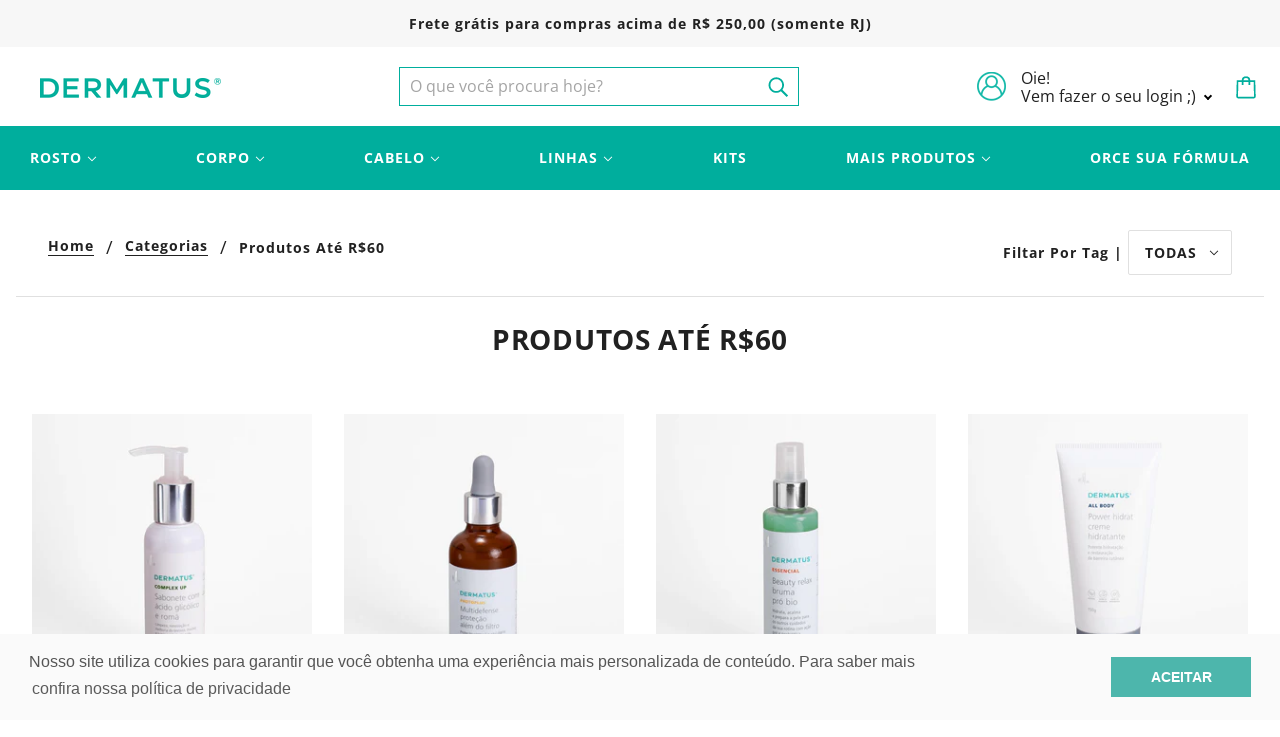

--- FILE ---
content_type: text/html; charset=utf-8
request_url: https://dermatus.com.br/collections/produtos-ate-r-60
body_size: 40426
content:
<!doctype html>
<html class="no-js" lang="pt-BR">
  <head>
    <!-- Google Tag Manager -->
<script>(function(w,d,s,l,i){w[l]=w[l]||[];w[l].push({'gtm.start':
new Date().getTime(),event:'gtm.js'});var f=d.getElementsByTagName(s)[0],
j=d.createElement(s),dl=l!='dataLayer'?'&l='+l:'';j.async=true;j.src=
'https://www.googletagmanager.com/gtm.js?id='+i+dl;f.parentNode.insertBefore(j,f);
})(window,document,'script','dataLayer','GTM-MZSR53B');</script>
<!-- End Google Tag Manager -->
	<!-- Added by AVADA SEO Suite -->
	

	<!-- /Added by AVADA SEO Suite -->
    
    <!-- Start of Booster Apps Seo-0.1-->
<title>Produtos Até R$60 | DERMATUS | Dermocosméticos</title><meta name="description" content="" /><script type="application/ld+json">
  {
    "@context": "https://schema.org",
    "@type": "Organization",
    "name": "DERMATUS | Dermocosméticos",
    "url": "https://dermatus.com.br",
    "description": "Encontre Produtos para Cuidado do Rosto, Corpo e Cabelo. Chegou a Hora de Você Renovar a Sua Rotina de Skincare. Dermocosméticos com o Melhor Preço e Qualidade!","image": "https://dermatus.com.br/cdn/shop/t/5/assets/logo.png?3333",
      "logo": "https://dermatus.com.br/cdn/shop/t/5/assets/logo.png?3333","sameAs": ["https://facebook.com/DermatusBR", "https://instagram.com/DermatusBR", "https://linkedin.com/in/DermatusBR"]
  }
</script>

<script type="application/ld+json">
  {
    "@context": "https://schema.org",
    "@type": "WebSite",
    "name": "DERMATUS | Dermocosméticos",
    "url": "https://dermatus.com.br",
    "potentialAction": {
      "@type": "SearchAction",
      "query-input": "required name=query",
      "target": "https://dermatus.com.br/search?q={query}"
    }
  }
</script>
<!-- end of Booster Apps SEO -->

    <!-- Blockshop Theme - Version 6.8.0 by Troop Themes - https://troopthemes.com/ -->

    <script type="application/ld+json">
    {
      "@context": "https://schema.org",
      "@type": "LocalBusiness",
      "name": "Dermatus",
      "address": {
        "@type": "PostalAddress",
        "streetAddress": "Rua Betânia, 76",
        "addressLocality": "Rio de Janeiro",
        "addressRegion": "Rio de Janeiro",
        "postalCode": "21031-530",
        "addressCountry": "BR"
      },
      "telephone": "+55 21 98556-3621",
      "url": "https://dermatus.com.br"
    }
    </script>

    <meta charset="UTF-8">
    <meta http-equiv="X-UA-Compatible" content="IE=edge,chrome=1">
    <meta name="viewport" content="width=device-width, initial-scale=1.0, maximum-scale=5.0">
    

    <link rel="preconnect" href="https://cdn.shopify.com" crossorigin>
    <link rel="preconnect" href="https://fonts.shopify.com" crossorigin>
    <link rel="preconnect" href="https://monorail-edge.shopifysvc.com">

    <link rel="preload" href="//dermatus.com.br/cdn/shop/t/5/assets/theme--critical.css?v=8534380665909599981620341439" as="style">
    <link rel="preload" href="//dermatus.com.br/cdn/shop/t/5/assets/theme--async.css?v=78633914460731636631620341439" as="style">
    <link rel="preload" href="//dermatus.com.br/cdn/shop/t/5/assets/lazysizes.min.js?v=153528224177489928921620341425" as="script">
    <link rel="preload" href="//dermatus.com.br/cdn/shop/t/5/assets/theme.min.js?v=138500403736082277731724979541" as="script"><link rel="canonical" href="https://dermatus.com.br/collections/produtos-ate-r-60">
      <link rel="shortcut icon" href="//dermatus.com.br/cdn/shop/files/d-favicon_32x.png?v=1621281465" type="image/png">
      <link rel="apple-touch-icon" href="//dermatus.com.br/cdn/shop/files/d-favicon_180x.png?v=1621281465">
    

    


  <meta property="og:type" content="website">
  <meta property="og:title" content="Produtos Até R$60">





<meta property="og:url" content="https://dermatus.com.br/collections/produtos-ate-r-60">
<meta property="og:site_name" content="DERMATUS | Dermocosméticos">
<meta property="og:description" content="Encontre Produtos para Cuidado do Rosto, Corpo e Cabelo. Chegou a Hora de Você Renovar a Sua Rotina de Skincare. Dermocosméticos com o Melhor Preço e Qualidade!">



<meta name="twitter:card" content="summary">
<meta name="twitter:description" content="Encontre Produtos para Cuidado do Rosto, Corpo e Cabelo. Chegou a Hora de Você Renovar a Sua Rotina de Skincare. Dermocosméticos com o Melhor Preço e Qualidade!">


  <meta name="twitter:title" content="Produtos Até R$60">

  
    <meta
      property="twitter:image"
      content="https://dermatus.com.br/cdn/shop/files/logo-dermatus_5352d9dd-c325-481e-a4d6-03f6b3b00614_480x.png?v=1620398249"
    >
  



    

    <link rel="preload" as="font" href="//dermatus.com.br/cdn/fonts/open_sans/opensans_n7.a9393be1574ea8606c68f4441806b2711d0d13e4.woff2" type="font/woff2" crossorigin>
<link rel="preload" as="font" href="//dermatus.com.br/cdn/fonts/open_sans/opensans_n7.a9393be1574ea8606c68f4441806b2711d0d13e4.woff2" type="font/woff2" crossorigin>
<link rel="preload" as="font" href="//dermatus.com.br/cdn/fonts/open_sans/opensans_n4.c32e4d4eca5273f6d4ee95ddf54b5bbb75fc9b61.woff2" type="font/woff2" crossorigin>


<style>
  @font-face {
  font-family: "Open Sans";
  font-weight: 700;
  font-style: normal;
  font-display: swap;
  src: url("//dermatus.com.br/cdn/fonts/open_sans/opensans_n7.a9393be1574ea8606c68f4441806b2711d0d13e4.woff2") format("woff2"),
       url("//dermatus.com.br/cdn/fonts/open_sans/opensans_n7.7b8af34a6ebf52beb1a4c1d8c73ad6910ec2e553.woff") format("woff");
}

@font-face {
  font-family: "Open Sans";
  font-weight: 400;
  font-style: normal;
  font-display: swap;
  src: url("//dermatus.com.br/cdn/fonts/open_sans/opensans_n4.c32e4d4eca5273f6d4ee95ddf54b5bbb75fc9b61.woff2") format("woff2"),
       url("//dermatus.com.br/cdn/fonts/open_sans/opensans_n4.5f3406f8d94162b37bfa232b486ac93ee892406d.woff") format("woff");
}

@font-face {
  font-family: "Open Sans";
  font-weight: 700;
  font-style: normal;
  font-display: swap;
  src: url("//dermatus.com.br/cdn/fonts/open_sans/opensans_n7.a9393be1574ea8606c68f4441806b2711d0d13e4.woff2") format("woff2"),
       url("//dermatus.com.br/cdn/fonts/open_sans/opensans_n7.7b8af34a6ebf52beb1a4c1d8c73ad6910ec2e553.woff") format("woff");
}

@font-face {
  font-family: "Open Sans";
  font-weight: 800;
  font-style: normal;
  font-display: swap;
  src: url("//dermatus.com.br/cdn/fonts/open_sans/opensans_n8.8397a8153d7172f9fd2b668340b216c70cae90a5.woff2") format("woff2"),
       url("//dermatus.com.br/cdn/fonts/open_sans/opensans_n8.e6b8c8da9a85739da8727944118b210848d95f08.woff") format("woff");
}

@font-face {
  font-family: "Open Sans";
  font-weight: 400;
  font-style: normal;
  font-display: swap;
  src: url("//dermatus.com.br/cdn/fonts/open_sans/opensans_n4.c32e4d4eca5273f6d4ee95ddf54b5bbb75fc9b61.woff2") format("woff2"),
       url("//dermatus.com.br/cdn/fonts/open_sans/opensans_n4.5f3406f8d94162b37bfa232b486ac93ee892406d.woff") format("woff");
}

@font-face {
  font-family: "Open Sans";
  font-weight: 700;
  font-style: normal;
  font-display: swap;
  src: url("//dermatus.com.br/cdn/fonts/open_sans/opensans_n7.a9393be1574ea8606c68f4441806b2711d0d13e4.woff2") format("woff2"),
       url("//dermatus.com.br/cdn/fonts/open_sans/opensans_n7.7b8af34a6ebf52beb1a4c1d8c73ad6910ec2e553.woff") format("woff");
}

@font-face {
  font-family: "Open Sans";
  font-weight: 400;
  font-style: italic;
  font-display: swap;
  src: url("//dermatus.com.br/cdn/fonts/open_sans/opensans_i4.6f1d45f7a46916cc95c694aab32ecbf7509cbf33.woff2") format("woff2"),
       url("//dermatus.com.br/cdn/fonts/open_sans/opensans_i4.4efaa52d5a57aa9a57c1556cc2b7465d18839daa.woff") format("woff");
}

@font-face {
  font-family: "Open Sans";
  font-weight: 700;
  font-style: italic;
  font-display: swap;
  src: url("//dermatus.com.br/cdn/fonts/open_sans/opensans_i7.916ced2e2ce15f7fcd95d196601a15e7b89ee9a4.woff2") format("woff2"),
       url("//dermatus.com.br/cdn/fonts/open_sans/opensans_i7.99a9cff8c86ea65461de497ade3d515a98f8b32a.woff") format("woff");
}

</style>

<style>
  :root {
    --font--section-heading--size: 28px;
    --font--block-heading--size: 20px;
    --font--heading--uppercase: uppercase;
    --font--paragraph--size: 18px;

    --font--heading--family: "Open Sans", sans-serif;
    --font--heading--weight: 700;
    --font--heading--normal-weight: 400;
    --font--heading--style: normal;

    --font--accent--family: "Open Sans", sans-serif;
    --font--accent--weight: 700;
    --font--accent--style: normal;
    --font--accent--size: 14px;

    --font--paragraph--family: "Open Sans", sans-serif;
    --font--paragraph--weight: 400;
    --font--paragraph--style: normal;
    --font--bolder-paragraph--weight: 700;

    --image--grabbing-icon: url('//dermatus.com.br/cdn/shop/t/5/assets/grabbing.png?v=162995541551579154171620341425');
  }
</style>

    <style>
  :root {
    --image--popup: url('//dermatus.com.br/cdn/shopifycloud/storefront/assets/no-image-2048-a2addb12_1200x.gif');

    --color--accent: #43ad9c;
    --color-text: #212121;
    --color-page-bg: #ffffff;
    --color-panel-bg: #f7f7f7;
    --color-badge-bdr: rgba(33, 33, 33, 0.05);
    --color-border: #e0e0e0;
    --color-button: #272727;
    --color-button-bg: #43ad9c;
    --color--body--light: #515151;
    --color--alternative: #ffffff;
    --color-header: #ffffff;
    --color-header-bg: #43ad9c;
    --color-menubar: #ffffff;
    --color-cart: #ffffff;
    --color--footer: #212121;
    --bg-color--footer: #43ad9c;
    --color-slider-caption: #212121;
    --color-slider-caption-bg: #ffffff;
    --color-slider-button: #ffffff;
    --color-slider-button-bg: #43ad9c;
    --color-slider-button-hover-bg: ;
    --color-slider-nav: #43ad9c;
    --color-product-slider-bg: ;
    --color-featured-promo-bg: ;
    --color-social-feed-bg: ;
    --color-tabs-accordions: #f7f7f7;
  }
</style>
    <script>
  var theme = {};
  theme.assets = {};
  theme.classes = {};
  theme.partials = {};
  theme.popup = {};
  theme.settings = {};
  theme.shop = {};
  theme.swatches = {};
  theme.templates = {};
  theme.translations = {};
  theme.urls = {};
  theme.utils = {};

  theme.assets.carousel = '//dermatus.com.br/cdn/shop/t/5/assets/owl.carousel.min.js?v=77812001379152862991620341426';
  theme.assets.masonry = '//dermatus.com.br/cdn/shop/t/5/assets/masonry.min.js?v=153413113355937702121620341426';
  theme.assets.stylesheet = '//dermatus.com.br/cdn/shop/t/5/assets/theme--async.css?v=78633914460731636631620341439';

  theme.popup.enabled = false;
  theme.popup.test_mode = false;
  theme.popup.newsletter_enabled = true;
  theme.popup.social_icons_enabled = true;
  theme.popup.show_image_enabled = '';
  theme.popup.show_image_enabled = theme.popup.show_image_enabled > 0 ? true : false;
  theme.popup.image_link = '';
  theme.popup.seconds_until = 3;
  theme.popup.page_content = '';
  theme.popup.days_until = '5';
  theme.popup.storage_key = 'troop_popup_storage';

  
  

  theme.settings.cart_type = 'drawer';
  theme.shop.money_format = "R$ {{amount_with_comma_separator}}";
  theme.translations.newsletter_email_blank = 'E-mail não pode estar em branco';
  theme.translations.add_to_cart = 'Adicionar ao carinho';
  theme.translations.out_of_stock = 'Esgotado';
  theme.translations.size_chart_label = 'Size chart';
  theme.translations.low_in_stock = {
    one: 'Apenas 1 item restante!',
    other: 'Restam apenas 2 itens!'
  };
  theme.urls.cart = '/cart';
  theme.urls.collections = '/collections';
  theme.urls.product_recommendations = '/recommendations/products';
  theme.urls.search = '/search';
  theme.urls.shop = 'https://dermatus.com.br';
  theme.utils.enable_external_links = true;
  theme.utils.scroll_to_active_item = true

  





  // LazySizes
  window.lazySizesConfig = window.lazySizesConfig || {};
  window.lazySizesConfig.expand = 1200;
  window.lazySizesConfig.loadMode = 3;
  window.lazySizesConfig.ricTimeout = 50;
</script>

    <script>
      function onLoadStylesheet() {
        var link = document.querySelector('link[href="' + theme.assets.stylesheet + '"]');
        link.loaded = true;
        link.dispatchEvent(new Event('load'));
      }
    </script>

    <link href="//dermatus.com.br/cdn/shop/t/5/assets/theme--critical.css?v=8534380665909599981620341439" rel="stylesheet" media="all"/>
    <link
      href="//dermatus.com.br/cdn/shop/t/5/assets/theme--async.css?v=78633914460731636631620341439"
      rel="stylesheet"
      media="print"
      onload="this.media='all';onLoadStylesheet()"
    >

    <style>

/* Add your theme customizations below */



.hidden-mobile{
	display: none;
}
@media only screen and (min-width: 768px) { /* desktop */

  .hidden {
  	display: none;
  }

}

@media only screen and (min-width: 768px) { /* desktop */

  .header--menu nav .x-menu--bg {
   background-color: #e0e0e0;
  }

  .header--menu nav li.x-menu--level-2--link a, 
  .header--menu nav li.x-menu--level-2--link a:hover, 
  .header--menu nav li.x-menu--level-2--link a:link, 
  .header--menu nav li.x-menu--level-2--link a:visited {
    color: #43ad9c;
  }

  .custom-header-account-menu{
    display: flex;
    margin: 0;
    justify-self: flex-end;
    flex-grow: 0;
    order: 3;
  }

  .custom-header-account-menu a {
    font-family: "Open Sans", sans-serif;
    font-size: 14px;
    font-style: normal;
    font-weight: 700;
    text-transform: uppercase;
    color: #ffffff;
    font-weight: bold;
    padding: 16px;
    letter-spacing: 1px;
    line-height: 14px;
    border: 1px solid #ffffff2e;
  }

  .custom-header-account-menu a:nth-child(2) {
      margin-left: 10px;
  }

	[data-x-menu--depth='3'] .x-menu--level-2--list .x-menu--level-2--link > a {
		color: #272727 !important;
	}

}



.footer--block--heading {
    font-weight: bold;
}

@media only screen and (min-width: 768px) { /* desktop */
  .footer--block--heading {
    font-size: 18px;
    font-weight: bold;
  }

  .footer--root a, .footer--root a:link {
    font-size: 12px;
  }
}



.cta-simulator {
    margin-top: 10px;
}


.cta-simulator a {
    padding: 10px 0;
    border: 2px solid #43ad9c;
    font-size: 14px;
    text-transform: uppercase;
    color: #43ad9c;
    display: block;
    width: 100%;
	font-family: var(--font--accent--family);
    font-weight: var(--font--accent--weight);
    font-style: var(--font--accent--style);
    text-transform: uppercase;
	text-align: center;
}



@media only screen and (min-width: 768px) { /* desktop */
  .owl-carousel .owl-wrapper {
      align-items: start;
  }
}



input.gc__theme.bg-primary.button-gift-checkout.cursor-pointer {
    display: none;
}


.product-form--smart-payment-buttons .shopify-payment-button__button--unbranded:not([disabled]):focus, 
.product-form--smart-payment-buttons .shopify-payment-button__button--unbranded:not([disabled]):hover, 
.product-form--smart-payment-buttons .shopify-payment-button__button--unbranded:not([disabled]):link, 
.product-form--smart-payment-buttons .shopify-payment-button__button--unbranded:not([disabled]):visited {
  color: var(--color-button);
  border-radius: 2px;
  font-family: var(--font--accent--family);
  font-weight: var(--font--accent--weight);
  font-style: var(--font--accent--style);
  text-transform: uppercase;
  font-size: var(--font--accent--size);
  letter-spacing: 1px;
  font-size: 14px;
}

.product-form--smart-payment-buttons .shopify-payment-button__button--unbranded:focus, 
.product-form--smart-payment-buttons .shopify-payment-button__button--unbranded:hover, 
.product-form--smart-payment-buttons .shopify-payment-button__button--unbranded:link, 
.product-form--smart-payment-buttons .shopify-payment-button__button--unbranded:visited {
  color: var(--color-button);
  border-radius: 2px;
  font-family: var(--font--accent--family);
  font-weight: var(--font--accent--weight);
  font-style: var(--font--accent--style);
  text-transform: uppercase;
  font-size: var(--font--accent--size);
  letter-spacing: 1px;
  font-size: 14px;
}



</style>

    <script src="//dermatus.com.br/cdn/shop/t/5/assets/lazysizes.min.js?v=153528224177489928921620341425" async="async"></script>
    <script src="//dermatus.com.br/cdn/shop/t/5/assets/theme.min.js?v=138500403736082277731724979541" defer="defer"></script>

    

    <script>window.performance && window.performance.mark && window.performance.mark('shopify.content_for_header.start');</script><meta name="google-site-verification" content="IYNxqndlcLm8fOjAh_F_fmwBopC0bwl12Qjinn8R5m0">
<meta id="shopify-digital-wallet" name="shopify-digital-wallet" content="/30990008379/digital_wallets/dialog">
<link rel="alternate" type="application/atom+xml" title="Feed" href="/collections/produtos-ate-r-60.atom" />
<link rel="next" href="/collections/produtos-ate-r-60?page=2">
<link rel="alternate" type="application/json+oembed" href="https://dermatus.com.br/collections/produtos-ate-r-60.oembed">
<script async="async" src="/checkouts/internal/preloads.js?locale=pt-BR"></script>
<script id="shopify-features" type="application/json">{"accessToken":"722bb61485497a87ed9fc820946da4d8","betas":["rich-media-storefront-analytics"],"domain":"dermatus.com.br","predictiveSearch":true,"shopId":30990008379,"locale":"pt-br"}</script>
<script>var Shopify = Shopify || {};
Shopify.shop = "dermatus.myshopify.com";
Shopify.locale = "pt-BR";
Shopify.currency = {"active":"BRL","rate":"1.0"};
Shopify.country = "BR";
Shopify.theme = {"name":"Blockshop","id":120300339259,"schema_name":"Blockshop","schema_version":"6.8.0","theme_store_id":606,"role":"main"};
Shopify.theme.handle = "null";
Shopify.theme.style = {"id":null,"handle":null};
Shopify.cdnHost = "dermatus.com.br/cdn";
Shopify.routes = Shopify.routes || {};
Shopify.routes.root = "/";</script>
<script type="module">!function(o){(o.Shopify=o.Shopify||{}).modules=!0}(window);</script>
<script>!function(o){function n(){var o=[];function n(){o.push(Array.prototype.slice.apply(arguments))}return n.q=o,n}var t=o.Shopify=o.Shopify||{};t.loadFeatures=n(),t.autoloadFeatures=n()}(window);</script>
<script id="shop-js-analytics" type="application/json">{"pageType":"collection"}</script>
<script defer="defer" async type="module" src="//dermatus.com.br/cdn/shopifycloud/shop-js/modules/v2/client.init-shop-cart-sync_Rd2MozZh.pt-BR.esm.js"></script>
<script defer="defer" async type="module" src="//dermatus.com.br/cdn/shopifycloud/shop-js/modules/v2/chunk.common_Bl7cq5VU.esm.js"></script>
<script type="module">
  await import("//dermatus.com.br/cdn/shopifycloud/shop-js/modules/v2/client.init-shop-cart-sync_Rd2MozZh.pt-BR.esm.js");
await import("//dermatus.com.br/cdn/shopifycloud/shop-js/modules/v2/chunk.common_Bl7cq5VU.esm.js");

  window.Shopify.SignInWithShop?.initShopCartSync?.({"fedCMEnabled":true,"windoidEnabled":true});

</script>
<script>(function() {
  var isLoaded = false;
  function asyncLoad() {
    if (isLoaded) return;
    isLoaded = true;
    var urls = ["https:\/\/cdn.shopify.com\/s\/files\/1\/0309\/9000\/8379\/t\/5\/assets\/booster_eu_cookie_30990008379.js?v=1623813196\u0026shop=dermatus.myshopify.com","https:\/\/api.polen.com.br\/shopify-script\/433334600?shop=dermatus.myshopify.com","https:\/\/cdn-app.cart-bot.net\/public\/js\/append.js?shop=dermatus.myshopify.com","https:\/\/cdn.shopify.com\/s\/files\/1\/0309\/9000\/8379\/t\/5\/assets\/rev_30990008379.js?v=1716331833\u0026shop=dermatus.myshopify.com","https:\/\/omnisnippet1.com\/platforms\/shopify.js?source=scriptTag\u0026v=2025-05-14T20\u0026shop=dermatus.myshopify.com","\/\/cdn.shopify.com\/proxy\/acbb96d5195fda5fbf4229a17e6e98c8593b6b332577118169655999864d7557\/api.goaffpro.com\/loader.js?shop=dermatus.myshopify.com\u0026sp-cache-control=cHVibGljLCBtYXgtYWdlPTkwMA","https:\/\/wholesale.good-apps.co\/storage\/js\/goodpa_wholesale-dermatus.myshopify.com.js?ver=43\u0026shop=dermatus.myshopify.com","https:\/\/gifts.good-apps.co\/storage\/js\/good_free_gift-dermatus.myshopify.com.js?ver=51\u0026shop=dermatus.myshopify.com"];
    for (var i = 0; i < urls.length; i++) {
      var s = document.createElement('script');
      s.type = 'text/javascript';
      s.async = true;
      s.src = urls[i];
      var x = document.getElementsByTagName('script')[0];
      x.parentNode.insertBefore(s, x);
    }
  };
  if(window.attachEvent) {
    window.attachEvent('onload', asyncLoad);
  } else {
    window.addEventListener('load', asyncLoad, false);
  }
})();</script>
<script id="__st">var __st={"a":30990008379,"offset":-10800,"reqid":"cc76acd2-fe89-4722-bd79-026b98bc2a64-1768659414","pageurl":"dermatus.com.br\/collections\/produtos-ate-r-60","u":"4da56c10c49b","p":"collection","rtyp":"collection","rid":263162232891};</script>
<script>window.ShopifyPaypalV4VisibilityTracking = true;</script>
<script id="captcha-bootstrap">!function(){'use strict';const t='contact',e='account',n='new_comment',o=[[t,t],['blogs',n],['comments',n],[t,'customer']],c=[[e,'customer_login'],[e,'guest_login'],[e,'recover_customer_password'],[e,'create_customer']],r=t=>t.map((([t,e])=>`form[action*='/${t}']:not([data-nocaptcha='true']) input[name='form_type'][value='${e}']`)).join(','),a=t=>()=>t?[...document.querySelectorAll(t)].map((t=>t.form)):[];function s(){const t=[...o],e=r(t);return a(e)}const i='password',u='form_key',d=['recaptcha-v3-token','g-recaptcha-response','h-captcha-response',i],f=()=>{try{return window.sessionStorage}catch{return}},m='__shopify_v',_=t=>t.elements[u];function p(t,e,n=!1){try{const o=window.sessionStorage,c=JSON.parse(o.getItem(e)),{data:r}=function(t){const{data:e,action:n}=t;return t[m]||n?{data:e,action:n}:{data:t,action:n}}(c);for(const[e,n]of Object.entries(r))t.elements[e]&&(t.elements[e].value=n);n&&o.removeItem(e)}catch(o){console.error('form repopulation failed',{error:o})}}const l='form_type',E='cptcha';function T(t){t.dataset[E]=!0}const w=window,h=w.document,L='Shopify',v='ce_forms',y='captcha';let A=!1;((t,e)=>{const n=(g='f06e6c50-85a8-45c8-87d0-21a2b65856fe',I='https://cdn.shopify.com/shopifycloud/storefront-forms-hcaptcha/ce_storefront_forms_captcha_hcaptcha.v1.5.2.iife.js',D={infoText:'Protegido por hCaptcha',privacyText:'Privacidade',termsText:'Termos'},(t,e,n)=>{const o=w[L][v],c=o.bindForm;if(c)return c(t,g,e,D).then(n);var r;o.q.push([[t,g,e,D],n]),r=I,A||(h.body.append(Object.assign(h.createElement('script'),{id:'captcha-provider',async:!0,src:r})),A=!0)});var g,I,D;w[L]=w[L]||{},w[L][v]=w[L][v]||{},w[L][v].q=[],w[L][y]=w[L][y]||{},w[L][y].protect=function(t,e){n(t,void 0,e),T(t)},Object.freeze(w[L][y]),function(t,e,n,w,h,L){const[v,y,A,g]=function(t,e,n){const i=e?o:[],u=t?c:[],d=[...i,...u],f=r(d),m=r(i),_=r(d.filter((([t,e])=>n.includes(e))));return[a(f),a(m),a(_),s()]}(w,h,L),I=t=>{const e=t.target;return e instanceof HTMLFormElement?e:e&&e.form},D=t=>v().includes(t);t.addEventListener('submit',(t=>{const e=I(t);if(!e)return;const n=D(e)&&!e.dataset.hcaptchaBound&&!e.dataset.recaptchaBound,o=_(e),c=g().includes(e)&&(!o||!o.value);(n||c)&&t.preventDefault(),c&&!n&&(function(t){try{if(!f())return;!function(t){const e=f();if(!e)return;const n=_(t);if(!n)return;const o=n.value;o&&e.removeItem(o)}(t);const e=Array.from(Array(32),(()=>Math.random().toString(36)[2])).join('');!function(t,e){_(t)||t.append(Object.assign(document.createElement('input'),{type:'hidden',name:u})),t.elements[u].value=e}(t,e),function(t,e){const n=f();if(!n)return;const o=[...t.querySelectorAll(`input[type='${i}']`)].map((({name:t})=>t)),c=[...d,...o],r={};for(const[a,s]of new FormData(t).entries())c.includes(a)||(r[a]=s);n.setItem(e,JSON.stringify({[m]:1,action:t.action,data:r}))}(t,e)}catch(e){console.error('failed to persist form',e)}}(e),e.submit())}));const S=(t,e)=>{t&&!t.dataset[E]&&(n(t,e.some((e=>e===t))),T(t))};for(const o of['focusin','change'])t.addEventListener(o,(t=>{const e=I(t);D(e)&&S(e,y())}));const B=e.get('form_key'),M=e.get(l),P=B&&M;t.addEventListener('DOMContentLoaded',(()=>{const t=y();if(P)for(const e of t)e.elements[l].value===M&&p(e,B);[...new Set([...A(),...v().filter((t=>'true'===t.dataset.shopifyCaptcha))])].forEach((e=>S(e,t)))}))}(h,new URLSearchParams(w.location.search),n,t,e,['guest_login'])})(!0,!0)}();</script>
<script integrity="sha256-4kQ18oKyAcykRKYeNunJcIwy7WH5gtpwJnB7kiuLZ1E=" data-source-attribution="shopify.loadfeatures" defer="defer" src="//dermatus.com.br/cdn/shopifycloud/storefront/assets/storefront/load_feature-a0a9edcb.js" crossorigin="anonymous"></script>
<script data-source-attribution="shopify.dynamic_checkout.dynamic.init">var Shopify=Shopify||{};Shopify.PaymentButton=Shopify.PaymentButton||{isStorefrontPortableWallets:!0,init:function(){window.Shopify.PaymentButton.init=function(){};var t=document.createElement("script");t.src="https://dermatus.com.br/cdn/shopifycloud/portable-wallets/latest/portable-wallets.pt-br.js",t.type="module",document.head.appendChild(t)}};
</script>
<script data-source-attribution="shopify.dynamic_checkout.buyer_consent">
  function portableWalletsHideBuyerConsent(e){var t=document.getElementById("shopify-buyer-consent"),n=document.getElementById("shopify-subscription-policy-button");t&&n&&(t.classList.add("hidden"),t.setAttribute("aria-hidden","true"),n.removeEventListener("click",e))}function portableWalletsShowBuyerConsent(e){var t=document.getElementById("shopify-buyer-consent"),n=document.getElementById("shopify-subscription-policy-button");t&&n&&(t.classList.remove("hidden"),t.removeAttribute("aria-hidden"),n.addEventListener("click",e))}window.Shopify?.PaymentButton&&(window.Shopify.PaymentButton.hideBuyerConsent=portableWalletsHideBuyerConsent,window.Shopify.PaymentButton.showBuyerConsent=portableWalletsShowBuyerConsent);
</script>
<script data-source-attribution="shopify.dynamic_checkout.cart.bootstrap">document.addEventListener("DOMContentLoaded",(function(){function t(){return document.querySelector("shopify-accelerated-checkout-cart, shopify-accelerated-checkout")}if(t())Shopify.PaymentButton.init();else{new MutationObserver((function(e,n){t()&&(Shopify.PaymentButton.init(),n.disconnect())})).observe(document.body,{childList:!0,subtree:!0})}}));
</script>

<script>window.performance && window.performance.mark && window.performance.mark('shopify.content_for_header.end');</script>
    
    <link href="//dermatus.com.br/cdn/shop/t/5/assets/origgami.css?v=129715850566633127751742827210" rel="stylesheet" media="all"/>
    
    <!-- Facebook Pixel Code -->
    <script>
      !function(f,b,e,v,n,t,s)
      {if(f.fbq)return;n=f.fbq=function(){n.callMethod?
      n.callMethod.apply(n,arguments):n.queue.push(arguments)};
      if(!f._fbq)f._fbq=n;n.push=n;n.loaded=!0;n.version='2.0';
      n.queue=[];t=b.createElement(e);t.async=!0;
      t.src=v;s=b.getElementsByTagName(e)[0];
      s.parentNode.insertBefore(t,s)}(window, document,'script',
      'https://connect.facebook.net/en_US/fbevents.js');
      fbq('init', '525960881433927');
      fbq('track', 'PageView');
    </script>
    <noscript>
      <img height="1" width="1" style="display:none" 
           src="https://www.facebook.com/tr?id=525960881433927&ev=PageView&noscript=1"/>
    </noscript>
    <!-- End Facebook Pixel Code -->
    
  <!-- BEGIN app block: shopify://apps/avada-seo-suite/blocks/avada-seo/15507c6e-1aa3-45d3-b698-7e175e033440 --><script>
  window.AVADA_SEO_ENABLED = true;
</script><!-- BEGIN app snippet: avada-broken-link-manager --><!-- END app snippet --><!-- BEGIN app snippet: avada-seo-site --><!-- END app snippet --><!-- BEGIN app snippet: avada-robot-onpage --><!-- Avada SEO Robot Onpage -->












<!-- END app snippet --><!-- BEGIN app snippet: avada-frequently-asked-questions -->







<!-- END app snippet --><!-- BEGIN app snippet: avada-custom-css --> <!-- BEGIN Avada SEO custom CSS END -->


<!-- END Avada SEO custom CSS END -->
<!-- END app snippet --><!-- BEGIN app snippet: avada-homepage --><!-- END app snippet --><!-- BEGIN app snippet: avada-loading --><style>
  @keyframes avada-rotate {
    0% { transform: rotate(0); }
    100% { transform: rotate(360deg); }
  }

  @keyframes avada-fade-out {
    0% { opacity: 1; visibility: visible; }
    100% { opacity: 0; visibility: hidden; }
  }

  .Avada-LoadingScreen {
    display: none;
    width: 100%;
    height: 100vh;
    top: 0;
    position: fixed;
    z-index: 9999;
    display: flex;
    align-items: center;
    justify-content: center;
  
    background-image: url();
    background-position: center;
    background-size: cover;
    background-repeat: no-repeat;
  
  }

  .Avada-LoadingScreen svg {
    animation: avada-rotate 1s linear infinite;
    width: px;
    height: px;
  }
</style>
<script>
  const themeId = Shopify.theme.id;
  const loadingSettingsValue = null;
  const loadingType = loadingSettingsValue?.loadingType;
  function renderLoading() {
    new MutationObserver((mutations, observer) => {
      if (document.body) {
        observer.disconnect();
        const loadingDiv = document.createElement('div');
        loadingDiv.className = 'Avada-LoadingScreen';
        if(loadingType === 'custom_logo' || loadingType === 'favicon_logo') {
          const srcLoadingImage = loadingSettingsValue?.customLogoThemeIds[themeId] || '';
          if(srcLoadingImage) {
            loadingDiv.innerHTML = `
            <img alt="Avada logo"  height="600px" loading="eager" fetchpriority="high"
              src="${srcLoadingImage}&width=600"
              width="600px" />
              `
          }
        }
        if(loadingType === 'circle') {
          loadingDiv.innerHTML = `
        <svg viewBox="0 0 40 40" fill="none" xmlns="http://www.w3.org/2000/svg">
          <path d="M20 3.75C11.0254 3.75 3.75 11.0254 3.75 20C3.75 21.0355 2.91053 21.875 1.875 21.875C0.839475 21.875 0 21.0355 0 20C0 8.9543 8.9543 0 20 0C31.0457 0 40 8.9543 40 20C40 31.0457 31.0457 40 20 40C18.9645 40 18.125 39.1605 18.125 38.125C18.125 37.0895 18.9645 36.25 20 36.25C28.9748 36.25 36.25 28.9748 36.25 20C36.25 11.0254 28.9748 3.75 20 3.75Z" fill=""/>
        </svg>
      `;
        }

        document.body.insertBefore(loadingDiv, document.body.firstChild || null);
        const e = '';
        const t = '';
        const o = 'first' === t;
        const a = sessionStorage.getItem('isShowLoadingAvada');
        const n = document.querySelector('.Avada-LoadingScreen');
        if (a && o) return (n.style.display = 'none');
        n.style.display = 'flex';
        const i = document.body;
        i.style.overflow = 'hidden';
        const l = () => {
          i.style.overflow = 'auto';
          n.style.animation = 'avada-fade-out 1s ease-out forwards';
          setTimeout(() => {
            n.style.display = 'none';
          }, 1000);
        };
        if ((o && !a && sessionStorage.setItem('isShowLoadingAvada', true), 'duration_auto' === e)) {
          window.onload = function() {
            l();
          };
          return;
        }
        setTimeout(() => {
          l();
        }, 1000 * e);
      }
    }).observe(document.documentElement, { childList: true, subtree: true });
  };
  function isNullish(value) {
    return value === null || value === undefined;
  }
  const themeIds = '';
  const themeIdsArray = themeIds ? themeIds.split(',') : [];

  if(!isNullish(themeIds) && themeIdsArray.includes(themeId.toString()) && loadingSettingsValue?.enabled) {
    renderLoading();
  }

  if(isNullish(loadingSettingsValue?.themeIds) && loadingSettingsValue?.enabled) {
    renderLoading();
  }
</script>
<!-- END app snippet --><!-- BEGIN app snippet: avada-seo-social-post --><!-- END app snippet -->
<!-- END app block --><script src="https://cdn.shopify.com/extensions/8d2c31d3-a828-4daf-820f-80b7f8e01c39/nova-eu-cookie-bar-gdpr-4/assets/nova-cookie-app-embed.js" type="text/javascript" defer="defer"></script>
<link href="https://cdn.shopify.com/extensions/8d2c31d3-a828-4daf-820f-80b7f8e01c39/nova-eu-cookie-bar-gdpr-4/assets/nova-cookie.css" rel="stylesheet" type="text/css" media="all">
<script src="https://cdn.shopify.com/extensions/55fefd76-35ff-4656-98b5-29ebc814b57d/tydal-reviews-21/assets/rev-app-embed.js" type="text/javascript" defer="defer"></script>
<meta property="og:image" content="https://cdn.shopify.com/s/files/1/0309/9000/8379/files/logo-dermatus_5352d9dd-c325-481e-a4d6-03f6b3b00614.png?height=628&pad_color=fff&v=1620398249&width=1200" />
<meta property="og:image:secure_url" content="https://cdn.shopify.com/s/files/1/0309/9000/8379/files/logo-dermatus_5352d9dd-c325-481e-a4d6-03f6b3b00614.png?height=628&pad_color=fff&v=1620398249&width=1200" />
<meta property="og:image:width" content="1200" />
<meta property="og:image:height" content="628" />
<link href="https://monorail-edge.shopifysvc.com" rel="dns-prefetch">
<script>(function(){if ("sendBeacon" in navigator && "performance" in window) {try {var session_token_from_headers = performance.getEntriesByType('navigation')[0].serverTiming.find(x => x.name == '_s').description;} catch {var session_token_from_headers = undefined;}var session_cookie_matches = document.cookie.match(/_shopify_s=([^;]*)/);var session_token_from_cookie = session_cookie_matches && session_cookie_matches.length === 2 ? session_cookie_matches[1] : "";var session_token = session_token_from_headers || session_token_from_cookie || "";function handle_abandonment_event(e) {var entries = performance.getEntries().filter(function(entry) {return /monorail-edge.shopifysvc.com/.test(entry.name);});if (!window.abandonment_tracked && entries.length === 0) {window.abandonment_tracked = true;var currentMs = Date.now();var navigation_start = performance.timing.navigationStart;var payload = {shop_id: 30990008379,url: window.location.href,navigation_start,duration: currentMs - navigation_start,session_token,page_type: "collection"};window.navigator.sendBeacon("https://monorail-edge.shopifysvc.com/v1/produce", JSON.stringify({schema_id: "online_store_buyer_site_abandonment/1.1",payload: payload,metadata: {event_created_at_ms: currentMs,event_sent_at_ms: currentMs}}));}}window.addEventListener('pagehide', handle_abandonment_event);}}());</script>
<script id="web-pixels-manager-setup">(function e(e,d,r,n,o){if(void 0===o&&(o={}),!Boolean(null===(a=null===(i=window.Shopify)||void 0===i?void 0:i.analytics)||void 0===a?void 0:a.replayQueue)){var i,a;window.Shopify=window.Shopify||{};var t=window.Shopify;t.analytics=t.analytics||{};var s=t.analytics;s.replayQueue=[],s.publish=function(e,d,r){return s.replayQueue.push([e,d,r]),!0};try{self.performance.mark("wpm:start")}catch(e){}var l=function(){var e={modern:/Edge?\/(1{2}[4-9]|1[2-9]\d|[2-9]\d{2}|\d{4,})\.\d+(\.\d+|)|Firefox\/(1{2}[4-9]|1[2-9]\d|[2-9]\d{2}|\d{4,})\.\d+(\.\d+|)|Chrom(ium|e)\/(9{2}|\d{3,})\.\d+(\.\d+|)|(Maci|X1{2}).+ Version\/(15\.\d+|(1[6-9]|[2-9]\d|\d{3,})\.\d+)([,.]\d+|)( \(\w+\)|)( Mobile\/\w+|) Safari\/|Chrome.+OPR\/(9{2}|\d{3,})\.\d+\.\d+|(CPU[ +]OS|iPhone[ +]OS|CPU[ +]iPhone|CPU IPhone OS|CPU iPad OS)[ +]+(15[._]\d+|(1[6-9]|[2-9]\d|\d{3,})[._]\d+)([._]\d+|)|Android:?[ /-](13[3-9]|1[4-9]\d|[2-9]\d{2}|\d{4,})(\.\d+|)(\.\d+|)|Android.+Firefox\/(13[5-9]|1[4-9]\d|[2-9]\d{2}|\d{4,})\.\d+(\.\d+|)|Android.+Chrom(ium|e)\/(13[3-9]|1[4-9]\d|[2-9]\d{2}|\d{4,})\.\d+(\.\d+|)|SamsungBrowser\/([2-9]\d|\d{3,})\.\d+/,legacy:/Edge?\/(1[6-9]|[2-9]\d|\d{3,})\.\d+(\.\d+|)|Firefox\/(5[4-9]|[6-9]\d|\d{3,})\.\d+(\.\d+|)|Chrom(ium|e)\/(5[1-9]|[6-9]\d|\d{3,})\.\d+(\.\d+|)([\d.]+$|.*Safari\/(?![\d.]+ Edge\/[\d.]+$))|(Maci|X1{2}).+ Version\/(10\.\d+|(1[1-9]|[2-9]\d|\d{3,})\.\d+)([,.]\d+|)( \(\w+\)|)( Mobile\/\w+|) Safari\/|Chrome.+OPR\/(3[89]|[4-9]\d|\d{3,})\.\d+\.\d+|(CPU[ +]OS|iPhone[ +]OS|CPU[ +]iPhone|CPU IPhone OS|CPU iPad OS)[ +]+(10[._]\d+|(1[1-9]|[2-9]\d|\d{3,})[._]\d+)([._]\d+|)|Android:?[ /-](13[3-9]|1[4-9]\d|[2-9]\d{2}|\d{4,})(\.\d+|)(\.\d+|)|Mobile Safari.+OPR\/([89]\d|\d{3,})\.\d+\.\d+|Android.+Firefox\/(13[5-9]|1[4-9]\d|[2-9]\d{2}|\d{4,})\.\d+(\.\d+|)|Android.+Chrom(ium|e)\/(13[3-9]|1[4-9]\d|[2-9]\d{2}|\d{4,})\.\d+(\.\d+|)|Android.+(UC? ?Browser|UCWEB|U3)[ /]?(15\.([5-9]|\d{2,})|(1[6-9]|[2-9]\d|\d{3,})\.\d+)\.\d+|SamsungBrowser\/(5\.\d+|([6-9]|\d{2,})\.\d+)|Android.+MQ{2}Browser\/(14(\.(9|\d{2,})|)|(1[5-9]|[2-9]\d|\d{3,})(\.\d+|))(\.\d+|)|K[Aa][Ii]OS\/(3\.\d+|([4-9]|\d{2,})\.\d+)(\.\d+|)/},d=e.modern,r=e.legacy,n=navigator.userAgent;return n.match(d)?"modern":n.match(r)?"legacy":"unknown"}(),u="modern"===l?"modern":"legacy",c=(null!=n?n:{modern:"",legacy:""})[u],f=function(e){return[e.baseUrl,"/wpm","/b",e.hashVersion,"modern"===e.buildTarget?"m":"l",".js"].join("")}({baseUrl:d,hashVersion:r,buildTarget:u}),m=function(e){var d=e.version,r=e.bundleTarget,n=e.surface,o=e.pageUrl,i=e.monorailEndpoint;return{emit:function(e){var a=e.status,t=e.errorMsg,s=(new Date).getTime(),l=JSON.stringify({metadata:{event_sent_at_ms:s},events:[{schema_id:"web_pixels_manager_load/3.1",payload:{version:d,bundle_target:r,page_url:o,status:a,surface:n,error_msg:t},metadata:{event_created_at_ms:s}}]});if(!i)return console&&console.warn&&console.warn("[Web Pixels Manager] No Monorail endpoint provided, skipping logging."),!1;try{return self.navigator.sendBeacon.bind(self.navigator)(i,l)}catch(e){}var u=new XMLHttpRequest;try{return u.open("POST",i,!0),u.setRequestHeader("Content-Type","text/plain"),u.send(l),!0}catch(e){return console&&console.warn&&console.warn("[Web Pixels Manager] Got an unhandled error while logging to Monorail."),!1}}}}({version:r,bundleTarget:l,surface:e.surface,pageUrl:self.location.href,monorailEndpoint:e.monorailEndpoint});try{o.browserTarget=l,function(e){var d=e.src,r=e.async,n=void 0===r||r,o=e.onload,i=e.onerror,a=e.sri,t=e.scriptDataAttributes,s=void 0===t?{}:t,l=document.createElement("script"),u=document.querySelector("head"),c=document.querySelector("body");if(l.async=n,l.src=d,a&&(l.integrity=a,l.crossOrigin="anonymous"),s)for(var f in s)if(Object.prototype.hasOwnProperty.call(s,f))try{l.dataset[f]=s[f]}catch(e){}if(o&&l.addEventListener("load",o),i&&l.addEventListener("error",i),u)u.appendChild(l);else{if(!c)throw new Error("Did not find a head or body element to append the script");c.appendChild(l)}}({src:f,async:!0,onload:function(){if(!function(){var e,d;return Boolean(null===(d=null===(e=window.Shopify)||void 0===e?void 0:e.analytics)||void 0===d?void 0:d.initialized)}()){var d=window.webPixelsManager.init(e)||void 0;if(d){var r=window.Shopify.analytics;r.replayQueue.forEach((function(e){var r=e[0],n=e[1],o=e[2];d.publishCustomEvent(r,n,o)})),r.replayQueue=[],r.publish=d.publishCustomEvent,r.visitor=d.visitor,r.initialized=!0}}},onerror:function(){return m.emit({status:"failed",errorMsg:"".concat(f," has failed to load")})},sri:function(e){var d=/^sha384-[A-Za-z0-9+/=]+$/;return"string"==typeof e&&d.test(e)}(c)?c:"",scriptDataAttributes:o}),m.emit({status:"loading"})}catch(e){m.emit({status:"failed",errorMsg:(null==e?void 0:e.message)||"Unknown error"})}}})({shopId: 30990008379,storefrontBaseUrl: "https://dermatus.com.br",extensionsBaseUrl: "https://extensions.shopifycdn.com/cdn/shopifycloud/web-pixels-manager",monorailEndpoint: "https://monorail-edge.shopifysvc.com/unstable/produce_batch",surface: "storefront-renderer",enabledBetaFlags: ["2dca8a86"],webPixelsConfigList: [{"id":"664404027","configuration":"{\"accountID\":\"123\"}","eventPayloadVersion":"v1","runtimeContext":"STRICT","scriptVersion":"b52890242c6e7e6396639386f99799af","type":"APP","apiClientId":11099242497,"privacyPurposes":["ANALYTICS","MARKETING","SALE_OF_DATA"],"dataSharingAdjustments":{"protectedCustomerApprovalScopes":["read_customer_personal_data"]}},{"id":"482607163","configuration":"{\"shop\":\"dermatus.myshopify.com\",\"cookie_duration\":\"604800\"}","eventPayloadVersion":"v1","runtimeContext":"STRICT","scriptVersion":"a2e7513c3708f34b1f617d7ce88f9697","type":"APP","apiClientId":2744533,"privacyPurposes":["ANALYTICS","MARKETING"],"dataSharingAdjustments":{"protectedCustomerApprovalScopes":["read_customer_address","read_customer_email","read_customer_name","read_customer_personal_data","read_customer_phone"]}},{"id":"230260795","configuration":"{\"config\":\"{\\\"google_tag_ids\\\":[\\\"G-9HQVGWR6ZJ\\\",\\\"AW-646519253\\\",\\\"GT-TB782RZ\\\"],\\\"target_country\\\":\\\"BR\\\",\\\"gtag_events\\\":[{\\\"type\\\":\\\"begin_checkout\\\",\\\"action_label\\\":[\\\"G-9HQVGWR6ZJ\\\",\\\"AW-646519253\\\/zuB4CNCmis4BENWzpLQC\\\"]},{\\\"type\\\":\\\"search\\\",\\\"action_label\\\":[\\\"G-9HQVGWR6ZJ\\\",\\\"AW-646519253\\\/z7tmCNOmis4BENWzpLQC\\\"]},{\\\"type\\\":\\\"view_item\\\",\\\"action_label\\\":[\\\"G-9HQVGWR6ZJ\\\",\\\"AW-646519253\\\/M4D6CIijis4BENWzpLQC\\\",\\\"MC-9CC4817J4E\\\"]},{\\\"type\\\":\\\"purchase\\\",\\\"action_label\\\":[\\\"G-9HQVGWR6ZJ\\\",\\\"AW-646519253\\\/gH17CIWjis4BENWzpLQC\\\",\\\"MC-9CC4817J4E\\\"]},{\\\"type\\\":\\\"page_view\\\",\\\"action_label\\\":[\\\"G-9HQVGWR6ZJ\\\",\\\"AW-646519253\\\/_iVCCIKjis4BENWzpLQC\\\",\\\"MC-9CC4817J4E\\\"]},{\\\"type\\\":\\\"add_payment_info\\\",\\\"action_label\\\":[\\\"G-9HQVGWR6ZJ\\\",\\\"AW-646519253\\\/PFGXCNamis4BENWzpLQC\\\"]},{\\\"type\\\":\\\"add_to_cart\\\",\\\"action_label\\\":[\\\"G-9HQVGWR6ZJ\\\",\\\"AW-646519253\\\/Lc5bCIujis4BENWzpLQC\\\"]}],\\\"enable_monitoring_mode\\\":false}\"}","eventPayloadVersion":"v1","runtimeContext":"OPEN","scriptVersion":"b2a88bafab3e21179ed38636efcd8a93","type":"APP","apiClientId":1780363,"privacyPurposes":[],"dataSharingAdjustments":{"protectedCustomerApprovalScopes":["read_customer_address","read_customer_email","read_customer_name","read_customer_personal_data","read_customer_phone"]}},{"id":"73662523","configuration":"{\"pixel_id\":\"4155000081191705\",\"pixel_type\":\"facebook_pixel\",\"metaapp_system_user_token\":\"-\"}","eventPayloadVersion":"v1","runtimeContext":"OPEN","scriptVersion":"ca16bc87fe92b6042fbaa3acc2fbdaa6","type":"APP","apiClientId":2329312,"privacyPurposes":["ANALYTICS","MARKETING","SALE_OF_DATA"],"dataSharingAdjustments":{"protectedCustomerApprovalScopes":["read_customer_address","read_customer_email","read_customer_name","read_customer_personal_data","read_customer_phone"]}},{"id":"64192571","configuration":"{\"apiURL\":\"https:\/\/api.omnisend.com\",\"appURL\":\"https:\/\/app.omnisend.com\",\"brandID\":\"5efed1c499f0b70dec682419\",\"trackingURL\":\"https:\/\/wt.omnisendlink.com\"}","eventPayloadVersion":"v1","runtimeContext":"STRICT","scriptVersion":"aa9feb15e63a302383aa48b053211bbb","type":"APP","apiClientId":186001,"privacyPurposes":["ANALYTICS","MARKETING","SALE_OF_DATA"],"dataSharingAdjustments":{"protectedCustomerApprovalScopes":["read_customer_address","read_customer_email","read_customer_name","read_customer_personal_data","read_customer_phone"]}},{"id":"43057211","configuration":"{\"tagID\":\"2612499974663\"}","eventPayloadVersion":"v1","runtimeContext":"STRICT","scriptVersion":"18031546ee651571ed29edbe71a3550b","type":"APP","apiClientId":3009811,"privacyPurposes":["ANALYTICS","MARKETING","SALE_OF_DATA"],"dataSharingAdjustments":{"protectedCustomerApprovalScopes":["read_customer_address","read_customer_email","read_customer_name","read_customer_personal_data","read_customer_phone"]}},{"id":"shopify-app-pixel","configuration":"{}","eventPayloadVersion":"v1","runtimeContext":"STRICT","scriptVersion":"0450","apiClientId":"shopify-pixel","type":"APP","privacyPurposes":["ANALYTICS","MARKETING"]},{"id":"shopify-custom-pixel","eventPayloadVersion":"v1","runtimeContext":"LAX","scriptVersion":"0450","apiClientId":"shopify-pixel","type":"CUSTOM","privacyPurposes":["ANALYTICS","MARKETING"]}],isMerchantRequest: false,initData: {"shop":{"name":"DERMATUS | Dermocosméticos","paymentSettings":{"currencyCode":"BRL"},"myshopifyDomain":"dermatus.myshopify.com","countryCode":"BR","storefrontUrl":"https:\/\/dermatus.com.br"},"customer":null,"cart":null,"checkout":null,"productVariants":[],"purchasingCompany":null},},"https://dermatus.com.br/cdn","fcfee988w5aeb613cpc8e4bc33m6693e112",{"modern":"","legacy":""},{"shopId":"30990008379","storefrontBaseUrl":"https:\/\/dermatus.com.br","extensionBaseUrl":"https:\/\/extensions.shopifycdn.com\/cdn\/shopifycloud\/web-pixels-manager","surface":"storefront-renderer","enabledBetaFlags":"[\"2dca8a86\"]","isMerchantRequest":"false","hashVersion":"fcfee988w5aeb613cpc8e4bc33m6693e112","publish":"custom","events":"[[\"page_viewed\",{}],[\"collection_viewed\",{\"collection\":{\"id\":\"263162232891\",\"title\":\"Produtos Até R$60\",\"productVariants\":[{\"price\":{\"amount\":39.99,\"currencyCode\":\"BRL\"},\"product\":{\"title\":\"Complex Up Sabonete com Ácido Glicólico e Romã\",\"vendor\":\"Dermatus\",\"id\":\"6620549644347\",\"untranslatedTitle\":\"Complex Up Sabonete com Ácido Glicólico e Romã\",\"url\":\"\/products\/complex-up-sabonete-com-acido-glicolico-e-roma-1\",\"type\":\"\"},\"id\":\"39652313202747\",\"image\":{\"src\":\"\/\/dermatus.com.br\/cdn\/shop\/products\/Complex_Up__miniatura_sabonete_roma_1000x1000_3629db05-86d4-4031-a361-fdd3997d117f.jpg?v=1738249784\"},\"sku\":\"243672\",\"title\":\"30ml\",\"untranslatedTitle\":\"30ml\"},{\"price\":{\"amount\":169.9,\"currencyCode\":\"BRL\"},\"product\":{\"title\":\"Photoplus Protetor Solar Multidefense\",\"vendor\":\"Dermatus\",\"id\":\"6620576612411\",\"untranslatedTitle\":\"Photoplus Protetor Solar Multidefense\",\"url\":\"\/products\/photoplus-multidefense-1\",\"type\":\"\"},\"id\":\"39670372827195\",\"image\":{\"src\":\"\/\/dermatus.com.br\/cdn\/shop\/products\/photoplusmultidefense_753c34fa-da7d-44d0-8a89-4f7c7aca042f.png?v=1738249838\"},\"sku\":\"243586\",\"title\":\"30ml\",\"untranslatedTitle\":\"30ml\"},{\"price\":{\"amount\":49.99,\"currencyCode\":\"BRL\"},\"product\":{\"title\":\"Essencial Beauty Relax Bruma Pro Bio\",\"vendor\":\"DERMATUS | Cosmética Médica\",\"id\":\"5115318468667\",\"untranslatedTitle\":\"Essencial Beauty Relax Bruma Pro Bio\",\"url\":\"\/products\/essencial-beauty-relax\",\"type\":\"\"},\"id\":\"39633947623483\",\"image\":{\"src\":\"\/\/dermatus.com.br\/cdn\/shop\/products\/bruma_fundo_branco.jpg?v=1738249736\"},\"sku\":\"2415\",\"title\":\"30ml\",\"untranslatedTitle\":\"30ml\"},{\"price\":{\"amount\":0.0,\"currencyCode\":\"BRL\"},\"product\":{\"title\":\"Brinde - Mini Beatriz\",\"vendor\":\"DERMATUS | Dermocosméticos\",\"id\":\"7086019084347\",\"untranslatedTitle\":\"Brinde - Mini Beatriz\",\"url\":\"\/products\/brinde-mini-beatriz\",\"type\":\"\"},\"id\":\"41100211519547\",\"image\":{\"src\":\"\/\/dermatus.com.br\/cdn\/shop\/products\/7898554480101_BeatrizLocaoFacialHR.png?v=1738250018\"},\"sku\":\"243670\",\"title\":\"Default Title\",\"untranslatedTitle\":\"Default Title\"},{\"price\":{\"amount\":29.9,\"currencyCode\":\"BRL\"},\"product\":{\"title\":\"All Body Power Hidrat Creme Hidratante\",\"vendor\":\"Dermatus\",\"id\":\"6620469035067\",\"untranslatedTitle\":\"All Body Power Hidrat Creme Hidratante\",\"url\":\"\/products\/all-body-power-hidrat-creme-hidratante\",\"type\":\"\"},\"id\":\"40980563787835\",\"image\":{\"src\":\"\/\/dermatus.com.br\/cdn\/shop\/products\/7898606980962_AllBodyPowerHidratCremeHidratante_1.png?v=1738249760\"},\"sku\":\"243928\",\"title\":\"30g\",\"untranslatedTitle\":\"30g\"},{\"price\":{\"amount\":139.9,\"currencyCode\":\"BRL\"},\"product\":{\"title\":\"Photoplus Protetor Solar FPS 30 Loção\",\"vendor\":\"Dermatus\",\"id\":\"6620577300539\",\"untranslatedTitle\":\"Photoplus Protetor Solar FPS 30 Loção\",\"url\":\"\/products\/photoplus-fps-30-locao-1\",\"type\":\"\"},\"id\":\"39777325285435\",\"image\":{\"src\":\"\/\/dermatus.com.br\/cdn\/shop\/products\/locaofps30fundobranco_1.png?v=1738249858\"},\"sku\":\"243457\",\"title\":\"120ml\",\"untranslatedTitle\":\"120ml\"},{\"price\":{\"amount\":0.0,\"currencyCode\":\"BRL\"},\"product\":{\"title\":\"Brinde Schoulder bag\",\"vendor\":\"DERMATUS | Dermocosméticos\",\"id\":\"7305748283451\",\"untranslatedTitle\":\"Brinde Schoulder bag\",\"url\":\"\/products\/brinde-schoulder-bag\",\"type\":\"\"},\"id\":\"41846797205563\",\"image\":{\"src\":\"\/\/dermatus.com.br\/cdn\/shop\/files\/Shoulderbag1.jpg?v=1738250088\"},\"sku\":\"602327\",\"title\":\"Default Title\",\"untranslatedTitle\":\"Default Title\"},{\"price\":{\"amount\":0.0,\"currencyCode\":\"BRL\"},\"product\":{\"title\":\"Brinde - Mini All body Power Hidrat\",\"vendor\":\"DERMATUS | Dermocosméticos\",\"id\":\"7116174917691\",\"untranslatedTitle\":\"Brinde - Mini All body Power Hidrat\",\"url\":\"\/products\/brinde-mini-all-body-power-hidrat\",\"type\":\"\"},\"id\":\"41183151423547\",\"image\":{\"src\":\"\/\/dermatus.com.br\/cdn\/shop\/products\/7898606980962_AllBodyPowerHidratCremeHidratante_1_20ccaf3d-cf08-4472-bb5f-7fb285ed7a4b.png?v=1738250023\"},\"sku\":\"243928\",\"title\":\"Default Title\",\"untranslatedTitle\":\"Default Title\"},{\"price\":{\"amount\":0.0,\"currencyCode\":\"BRL\"},\"product\":{\"title\":\"Brinde - Necessaire + 5 Amostras\",\"vendor\":\"DERMATUS | Dermocosméticos\",\"id\":\"7277685801019\",\"untranslatedTitle\":\"Brinde - Necessaire + 5 Amostras\",\"url\":\"\/products\/brinde-necessaire-5-amostras\",\"type\":\"\"},\"id\":\"41728585793595\",\"image\":{\"src\":\"\/\/dermatus.com.br\/cdn\/shop\/files\/WhatsAppImage2024-05-27at14.43.49.jpg?v=1738250082\"},\"sku\":\"\",\"title\":\"Default Title\",\"untranslatedTitle\":\"Default Title\"},{\"price\":{\"amount\":0.0,\"currencyCode\":\"BRL\"},\"product\":{\"title\":\"Brinde |  D-unifier Stick\",\"vendor\":\"DERMATUS | Dermocosméticos\",\"id\":\"7169938063419\",\"untranslatedTitle\":\"Brinde |  D-unifier Stick\",\"url\":\"\/products\/brinde-d-unifier-stick\",\"type\":\"\"},\"id\":\"41391993454651\",\"image\":{\"src\":\"\/\/dermatus.com.br\/cdn\/shop\/files\/d-unifierStick-ecommerce_2.jpg?v=1738250065\"},\"sku\":\"243862\",\"title\":\"Default Title\",\"untranslatedTitle\":\"Default Title\"},{\"price\":{\"amount\":0.0,\"currencyCode\":\"BRL\"},\"product\":{\"title\":\"Brinde - Mini Complex up\",\"vendor\":\"DERMATUS | Dermocosméticos\",\"id\":\"7137350058043\",\"untranslatedTitle\":\"Brinde - Mini Complex up\",\"url\":\"\/products\/brinde-mini-complex-up\",\"type\":\"\"},\"id\":\"41261842563131\",\"image\":{\"src\":\"\/\/dermatus.com.br\/cdn\/shop\/files\/Complex_Up__miniatura_sabonete_roma_1000x1000_e8ee7870-d6d0-4815-af6a-5296f9e7cc82.jpg?v=1685625899\"},\"sku\":\"243672\",\"title\":\"Default Title\",\"untranslatedTitle\":\"Default Title\"},{\"price\":{\"amount\":0.0,\"currencyCode\":\"BRL\"},\"product\":{\"title\":\"Brinde Necessaire Box G\",\"vendor\":\"DERMATUS | Dermocosméticos\",\"id\":\"7320038342715\",\"untranslatedTitle\":\"Brinde Necessaire Box G\",\"url\":\"\/products\/brinde-necessaire-1\",\"type\":\"\"},\"id\":\"41902251475003\",\"image\":{\"src\":\"\/\/dermatus.com.br\/cdn\/shop\/files\/1.jpg?v=1738250114\"},\"sku\":\"602337\",\"title\":\"Default Title\",\"untranslatedTitle\":\"Default Title\"},{\"price\":{\"amount\":0.0,\"currencyCode\":\"BRL\"},\"product\":{\"title\":\"Brinde 5 Amostras\",\"vendor\":\"DERMATUS | Dermocosméticos\",\"id\":\"7231599280187\",\"untranslatedTitle\":\"Brinde 5 Amostras\",\"url\":\"\/products\/brinde-5-amostras\",\"type\":\"\"},\"id\":\"41609975463995\",\"image\":{\"src\":\"\/\/dermatus.com.br\/cdn\/shop\/files\/Amostras.jpg?v=1738250074\"},\"sku\":\"203040\",\"title\":\"Default Title\",\"untranslatedTitle\":\"Default Title\"},{\"price\":{\"amount\":0.0,\"currencyCode\":\"BRL\"},\"product\":{\"title\":\"BRINDE - 10 amostras avulsas\",\"vendor\":\"DERMATUS | Dermocosméticos\",\"id\":\"7185396793403\",\"untranslatedTitle\":\"BRINDE - 10 amostras avulsas\",\"url\":\"\/products\/brinde-10-amostras-avulsas\",\"type\":\"\"},\"id\":\"41447681425467\",\"image\":{\"src\":\"\/\/dermatus.com.br\/cdn\/shop\/files\/iconbrinde.png?v=1738250067\"},\"sku\":\"244107\",\"title\":\"Default Title\",\"untranslatedTitle\":\"Default Title\"},{\"price\":{\"amount\":0.0,\"currencyCode\":\"BRL\"},\"product\":{\"title\":\"Brinde - 10 amostras\",\"vendor\":\"DERMATUS | Dermocosméticos\",\"id\":\"7298819358779\",\"untranslatedTitle\":\"Brinde - 10 amostras\",\"url\":\"\/products\/brinde-10-amostras\",\"type\":\"\"},\"id\":\"41818081853499\",\"image\":{\"src\":\"\/\/dermatus.com.br\/cdn\/shop\/files\/Amostras_8654f5a8-9b18-4e87-8080-863f1ce2fbd4.jpg?v=1738250085\"},\"sku\":\"\",\"title\":\"Default Title\",\"untranslatedTitle\":\"Default Title\"},{\"price\":{\"amount\":0.0,\"currencyCode\":\"BRL\"},\"product\":{\"title\":\"Brinde - Mochila\",\"vendor\":\"DERMATUS | Dermocosméticos\",\"id\":\"7257944391739\",\"untranslatedTitle\":\"Brinde - Mochila\",\"url\":\"\/products\/brinde-mochila\",\"type\":\"\"},\"id\":\"41702671122491\",\"image\":{\"src\":\"\/\/dermatus.com.br\/cdn\/shop\/files\/Mochilaed.jpg?v=1738250080\"},\"sku\":\"\",\"title\":\"Default Title\",\"untranslatedTitle\":\"Default Title\"},{\"price\":{\"amount\":0.0,\"currencyCode\":\"BRL\"},\"product\":{\"title\":\"Brinde - 1 miniatura Dermatus + 10 AMOSTRAS\",\"vendor\":\"DERMATUS | Dermocosméticos\",\"id\":\"7298797109307\",\"untranslatedTitle\":\"Brinde - 1 miniatura Dermatus + 10 AMOSTRAS\",\"url\":\"\/products\/brinde-1-miniatura-dermatus-10-amostras\",\"type\":\"\"},\"id\":\"41817937182779\",\"image\":{\"src\":\"\/\/dermatus.com.br\/cdn\/shop\/files\/Brinde.png?v=1738250084\"},\"sku\":\"\",\"title\":\"Default Title\",\"untranslatedTitle\":\"Default Title\"},{\"price\":{\"amount\":0.0,\"currencyCode\":\"BRL\"},\"product\":{\"title\":\"Brinde Bolsa térmica\",\"vendor\":\"DERMATUS | Dermocosméticos\",\"id\":\"7231543869499\",\"untranslatedTitle\":\"Brinde Bolsa térmica\",\"url\":\"\/products\/brinde-bolsa-termica\",\"type\":\"\"},\"id\":\"41609693397051\",\"image\":{\"src\":\"\/\/dermatus.com.br\/cdn\/shop\/files\/BolsaTermica.jpg?v=1738250073\"},\"sku\":\"242319\",\"title\":\"Default Title\",\"untranslatedTitle\":\"Default Title\"},{\"price\":{\"amount\":0.0,\"currencyCode\":\"BRL\"},\"product\":{\"title\":\"Brinde Amostras de Beatriz 7ml\",\"vendor\":\"DERMATUS | Dermocosméticos\",\"id\":\"7320062197819\",\"untranslatedTitle\":\"Brinde Amostras de Beatriz 7ml\",\"url\":\"\/products\/brinde-mini-beatriz-1\",\"type\":\"\"},\"id\":\"41902301741115\",\"image\":{\"src\":\"\/\/dermatus.com.br\/cdn\/shop\/files\/1_1.jpg?v=1738250115\"},\"sku\":\"502411\",\"title\":\"Default Title\",\"untranslatedTitle\":\"Default Title\"},{\"price\":{\"amount\":0.0,\"currencyCode\":\"BRL\"},\"product\":{\"title\":\"Brinde - Dermabag\",\"vendor\":\"DERMATUS | Dermocosméticos\",\"id\":\"7185415635003\",\"untranslatedTitle\":\"Brinde - Dermabag\",\"url\":\"\/products\/brinde-dermabag\",\"type\":\"\"},\"id\":\"41447719960635\",\"image\":{\"src\":\"\/\/dermatus.com.br\/cdn\/shop\/files\/WhatsAppImage2023-12-20at14.58.55.jpg?v=1738250068\"},\"sku\":\"244109\",\"title\":\"Default Title\",\"untranslatedTitle\":\"Default Title\"},{\"price\":{\"amount\":0.0,\"currencyCode\":\"BRL\"},\"product\":{\"title\":\"Brinde Necessaire\",\"vendor\":\"DERMATUS | Dermocosméticos\",\"id\":\"7348658503739\",\"untranslatedTitle\":\"Brinde Necessaire\",\"url\":\"\/products\/brinde-necessaire-2\",\"type\":\"\"},\"id\":\"42023282409531\",\"image\":{\"src\":\"\/\/dermatus.com.br\/cdn\/shop\/files\/Necessaire.jpg?v=1739976856\"},\"sku\":\"602326\",\"title\":\"Default Title\",\"untranslatedTitle\":\"Default Title\"},{\"price\":{\"amount\":0.0,\"currencyCode\":\"BRL\"},\"product\":{\"title\":\"Vela de Óleo Massageador (Brinde)\",\"vendor\":\"DERMATUS | Dermocosméticos\",\"id\":\"7395351724091\",\"untranslatedTitle\":\"Vela de Óleo Massageador (Brinde)\",\"url\":\"\/products\/vela-de-oleo-massageador-brinde\",\"type\":\"\"},\"id\":\"42195360481339\",\"image\":{\"src\":\"\/\/dermatus.com.br\/cdn\/shop\/files\/VelaAromatica.png?v=1747837790\"},\"sku\":\"602312\",\"title\":\"Default Title\",\"untranslatedTitle\":\"Default Title\"},{\"price\":{\"amount\":0.0,\"currencyCode\":\"BRL\"},\"product\":{\"title\":\"Caixa de Som Bluetooth (Brinde)\",\"vendor\":\"DERMATUS | Dermocosméticos\",\"id\":\"7378029805627\",\"untranslatedTitle\":\"Caixa de Som Bluetooth (Brinde)\",\"url\":\"\/products\/caixa-de-som-bluetooth-brinde\",\"type\":\"\"},\"id\":\"42140086599739\",\"image\":{\"src\":\"\/\/dermatus.com.br\/cdn\/shop\/files\/caixadesomDM.png?v=1746039777\"},\"sku\":\"602338\",\"title\":\"Default Title\",\"untranslatedTitle\":\"Default Title\"},{\"price\":{\"amount\":0.0,\"currencyCode\":\"BRL\"},\"product\":{\"title\":\"Brinde Embalagem Natal\",\"vendor\":\"DERMATUS | Dermocosméticos\",\"id\":\"7211547623483\",\"untranslatedTitle\":\"Brinde Embalagem Natal\",\"url\":\"\/products\/brinde-embalagem-natal\",\"type\":\"\"},\"id\":\"41536329023547\",\"image\":null,\"sku\":\"244117\",\"title\":\"Default Title\",\"untranslatedTitle\":\"Default Title\"},{\"price\":{\"amount\":0.0,\"currencyCode\":\"BRL\"},\"product\":{\"title\":\"Mini Gloss Labial\",\"vendor\":\"DERMATUS | Dermocosméticos\",\"id\":\"7368844410939\",\"untranslatedTitle\":\"Mini Gloss Labial\",\"url\":\"\/products\/amostra-gloss\",\"type\":\"\"},\"id\":\"42109146923067\",\"image\":{\"src\":\"\/\/dermatus.com.br\/cdn\/shop\/files\/1_0a86c882-05b2-40f8-8a0a-9a5163b220d5.jpg?v=1745521865\"},\"sku\":\"602339\",\"title\":\"Default Title\",\"untranslatedTitle\":\"Default Title\"},{\"price\":{\"amount\":0.0,\"currencyCode\":\"BRL\"},\"product\":{\"title\":\"Amostra Revitalize Infusion C\",\"vendor\":\"DERMATUS | Dermocosméticos\",\"id\":\"7359599018043\",\"untranslatedTitle\":\"Amostra Revitalize Infusion C\",\"url\":\"\/products\/amostra-revitalize-infusion-c\",\"type\":\"\"},\"id\":\"42073574342715\",\"image\":null,\"sku\":\"502405\",\"title\":\"Default Title\",\"untranslatedTitle\":\"Default Title\"},{\"price\":{\"amount\":0.0,\"currencyCode\":\"BRL\"},\"product\":{\"title\":\"Amostra Lac Plus Intense (Brinde)\",\"vendor\":\"DERMATUS | Dermocosméticos\",\"id\":\"7401424846907\",\"untranslatedTitle\":\"Amostra Lac Plus Intense (Brinde)\",\"url\":\"\/products\/amostra-lac-plus-intense-brinde\",\"type\":\"\"},\"id\":\"42222464368699\",\"image\":{\"src\":\"\/\/dermatus.com.br\/cdn\/shop\/files\/amostralacIntense.png?v=1748631315\"},\"sku\":\"502412\",\"title\":\"Default Title\",\"untranslatedTitle\":\"Default Title\"},{\"price\":{\"amount\":0.0,\"currencyCode\":\"BRL\"},\"product\":{\"title\":\"Brinde - Toalha Skin Care\",\"vendor\":\"DERMATUS | Dermocosméticos\",\"id\":\"7137348878395\",\"untranslatedTitle\":\"Brinde - Toalha Skin Care\",\"url\":\"\/products\/brinde-toalha-skincre-dia-dos-namorados\",\"type\":\"\"},\"id\":\"41261836664891\",\"image\":null,\"sku\":\"602324\",\"title\":\"Default Title\",\"untranslatedTitle\":\"Default Title\"},{\"price\":{\"amount\":0.0,\"currencyCode\":\"BRL\"},\"product\":{\"title\":\"Brinde - Garrafa Térmica Summer 750ml\",\"vendor\":\"DERMATUS | Dermocosméticos\",\"id\":\"7426930671675\",\"untranslatedTitle\":\"Brinde - Garrafa Térmica Summer 750ml\",\"url\":\"\/products\/brinde-garrafa-termica-summer-750ml\",\"type\":\"\"},\"id\":\"42343341228091\",\"image\":{\"src\":\"\/\/dermatus.com.br\/cdn\/shop\/files\/GARRAFA-DERMATUS.png?v=1754314783\"},\"sku\":\"606299\",\"title\":\"Default Title\",\"untranslatedTitle\":\"Default Title\"},{\"price\":{\"amount\":0.0,\"currencyCode\":\"BRL\"},\"product\":{\"title\":\"Brinde Mini Chutch\",\"vendor\":\"DERMATUS | Dermocosméticos\",\"id\":\"7231610716219\",\"untranslatedTitle\":\"Brinde Mini Chutch\",\"url\":\"\/products\/brinde-mini-chutch\",\"type\":\"\"},\"id\":\"41610003152955\",\"image\":{\"src\":\"\/\/dermatus.com.br\/cdn\/shop\/files\/Minichutch.jpg?v=1738250075\"},\"sku\":\"209080\",\"title\":\"Default Title\",\"untranslatedTitle\":\"Default Title\"},{\"price\":{\"amount\":0.0,\"currencyCode\":\"BRL\"},\"product\":{\"title\":\"Brinde - Mini Chutch Afghan\",\"vendor\":\"DERMATUS | Dermocosméticos\",\"id\":\"7196808577083\",\"untranslatedTitle\":\"Brinde - Mini Chutch Afghan\",\"url\":\"\/products\/product\",\"type\":\"\"},\"id\":\"41481356935227\",\"image\":{\"src\":\"\/\/dermatus.com.br\/cdn\/shop\/files\/brindeafghan_57d1748a-b4fd-4f0b-9101-7ef0bf89bbaf.png?v=1738250071\"},\"sku\":\"244110\",\"title\":\"Default Title\",\"untranslatedTitle\":\"Default Title\"},{\"price\":{\"amount\":0.0,\"currencyCode\":\"BRL\"},\"product\":{\"title\":\"Brinde - Mini Complex Up Máscara Noturna 15g + 5 amostras de Beatriz Loção\",\"vendor\":\"DERMATUS | Dermocosméticos\",\"id\":\"7305783148603\",\"untranslatedTitle\":\"Brinde - Mini Complex Up Máscara Noturna 15g + 5 amostras de Beatriz Loção\",\"url\":\"\/products\/brinde-mini-complex-up-mascara-noturna-15g-5-amostras-de-beatriz-locao\",\"type\":\"\"},\"id\":\"41847014064187\",\"image\":{\"src\":\"\/\/dermatus.com.br\/cdn\/shop\/files\/Designsemnome.png?v=1738250090\"},\"sku\":\"\",\"title\":\"Default Title\",\"untranslatedTitle\":\"Default Title\"},{\"price\":{\"amount\":0.0,\"currencyCode\":\"BRL\"},\"product\":{\"title\":\"Brinde - Toalha\",\"vendor\":\"DERMATUS | Dermocosméticos\",\"id\":\"7137349763131\",\"untranslatedTitle\":\"Brinde - Toalha\",\"url\":\"\/products\/brinde-toalha-skin-care-dia-dos-namorados\",\"type\":\"\"},\"id\":\"41261841514555\",\"image\":{\"src\":\"\/\/dermatus.com.br\/cdn\/shop\/files\/Designsemnome_32_d6999da3-6de9-4f98-8815-226aa6053092.png?v=1738250031\"},\"sku\":\"244081\",\"title\":\"Default Title\",\"untranslatedTitle\":\"Default Title\"},{\"price\":{\"amount\":0.0,\"currencyCode\":\"BRL\"},\"product\":{\"title\":\"Brinde 3 miniaturas Emotions\",\"vendor\":\"DERMATUS | Dermocosméticos\",\"id\":\"7323015249979\",\"untranslatedTitle\":\"Brinde 3 miniaturas Emotions\",\"url\":\"\/products\/brinde-emotion\",\"type\":\"\"},\"id\":\"41918975967291\",\"image\":{\"src\":\"\/\/dermatus.com.br\/cdn\/shop\/files\/Miniemotion.png?v=1738250132\"},\"sku\":\"\",\"title\":\"Default Title\",\"untranslatedTitle\":\"Default Title\"},{\"price\":{\"amount\":0.0,\"currencyCode\":\"BRL\"},\"product\":{\"title\":\"Amostra Body Gel 20g\",\"vendor\":\"DERMATUS | Dermocosméticos\",\"id\":\"7333688541243\",\"untranslatedTitle\":\"Amostra Body Gel 20g\",\"url\":\"\/products\/amostra-body-gel-20g\",\"type\":\"\"},\"id\":\"41970768805947\",\"image\":{\"src\":\"\/\/dermatus.com.br\/cdn\/shop\/files\/2_71426fc9-a250-44b2-b4e2-fdf144aa6165.png?v=1738331199\"},\"sku\":\"502414\",\"title\":\"Default Title\",\"untranslatedTitle\":\"Default Title\"},{\"price\":{\"amount\":0.0,\"currencyCode\":\"BRL\"},\"product\":{\"title\":\"Amostra Body Splash Seduction\",\"vendor\":\"DERMATUS | Dermocosméticos\",\"id\":\"7333688475707\",\"untranslatedTitle\":\"Amostra Body Splash Seduction\",\"url\":\"\/products\/amostra-body-splash-seduction\",\"type\":\"\"},\"id\":\"41970768347195\",\"image\":{\"src\":\"\/\/dermatus.com.br\/cdn\/shop\/files\/3_bb59d5eb-5054-4306-8f7d-d579621e98bf.png?v=1738331120\"},\"sku\":\"502416\",\"title\":\"Default Title\",\"untranslatedTitle\":\"Default Title\"},{\"price\":{\"amount\":0.0,\"currencyCode\":\"BRL\"},\"product\":{\"title\":\"Amostra Relax Pillow Mist\",\"vendor\":\"DERMATUS | Dermocosméticos\",\"id\":\"7333688442939\",\"untranslatedTitle\":\"Amostra Relax Pillow Mist\",\"url\":\"\/products\/amostra-relax-pillow-mist\",\"type\":\"\"},\"id\":\"41970767527995\",\"image\":{\"src\":\"\/\/dermatus.com.br\/cdn\/shop\/files\/1_81c2e145-fc7b-40ad-bada-ca6b2308babc.png?v=1738331599\"},\"sku\":\"502417\",\"title\":\"Default Title\",\"untranslatedTitle\":\"Default Title\"},{\"price\":{\"amount\":5.0,\"currencyCode\":\"BRL\"},\"product\":{\"title\":\"Embalagem para presente Dermatus\",\"vendor\":\"DERMATUS | Cosmética Médica\",\"id\":\"6703458156603\",\"untranslatedTitle\":\"Embalagem para presente Dermatus\",\"url\":\"\/products\/embalagem-para-presente-dermatus\",\"type\":\"\"},\"id\":\"39796493418555\",\"image\":{\"src\":\"\/\/dermatus.com.br\/cdn\/shop\/products\/ssacola-presente_c96c7484-c3c1-43eb-8a12-3704909326ff.jpg?v=1738249981\"},\"sku\":\"127\",\"title\":\"Default Title\",\"untranslatedTitle\":\"Default Title\"},{\"price\":{\"amount\":0.0,\"currencyCode\":\"BRL\"},\"product\":{\"title\":\"Amostra Skin Plus FPS 60 Stick 4g (Brinde)\",\"vendor\":\"DERMATUS | Dermocosméticos\",\"id\":\"7333688508475\",\"untranslatedTitle\":\"Amostra Skin Plus FPS 60 Stick 4g (Brinde)\",\"url\":\"\/products\/amostra-skin-plus-fps-60-stick-4g\",\"type\":\"\"},\"id\":\"41970768642107\",\"image\":{\"src\":\"\/\/dermatus.com.br\/cdn\/shop\/files\/4_470a0738-044b-4d4f-881c-6edc69aa5932.png?v=1738331174\"},\"sku\":\"502415\",\"title\":\"Default Title\",\"untranslatedTitle\":\"Default Title\"},{\"price\":{\"amount\":0.0,\"currencyCode\":\"BRL\"},\"product\":{\"title\":\"Brinde - Bolsa e Canga\",\"vendor\":\"DERMATUS | Dermocosméticos\",\"id\":\"7514225049659\",\"untranslatedTitle\":\"Brinde - Bolsa e Canga\",\"url\":\"\/products\/brinde-bolsa-e-canga\",\"type\":\"\"},\"id\":\"43083943870523\",\"image\":{\"src\":\"\/\/dermatus.com.br\/cdn\/shop\/files\/bolsaecanga7Dermatus.png?v=1766148636\"},\"sku\":null,\"title\":\"Default Title\",\"untranslatedTitle\":\"Default Title\"}]}}]]"});</script><script>
  window.ShopifyAnalytics = window.ShopifyAnalytics || {};
  window.ShopifyAnalytics.meta = window.ShopifyAnalytics.meta || {};
  window.ShopifyAnalytics.meta.currency = 'BRL';
  var meta = {"products":[{"id":6620549644347,"gid":"gid:\/\/shopify\/Product\/6620549644347","vendor":"Dermatus","type":"","handle":"complex-up-sabonete-com-acido-glicolico-e-roma-1","variants":[{"id":39652313202747,"price":3999,"name":"Complex Up Sabonete com Ácido Glicólico e Romã - 30ml","public_title":"30ml","sku":"243672"},{"id":39652313235515,"price":8354,"name":"Complex Up Sabonete com Ácido Glicólico e Romã - 110ml","public_title":"110ml","sku":"243747"}],"remote":false},{"id":6620576612411,"gid":"gid:\/\/shopify\/Product\/6620576612411","vendor":"Dermatus","type":"","handle":"photoplus-multidefense-1","variants":[{"id":39670372827195,"price":16990,"name":"Photoplus Protetor Solar Multidefense - 30ml","public_title":"30ml","sku":"243586"},{"id":39670372859963,"price":5990,"name":"Photoplus Protetor Solar Multidefense - 10ml","public_title":"10ml","sku":"243660"}],"remote":false},{"id":5115318468667,"gid":"gid:\/\/shopify\/Product\/5115318468667","vendor":"DERMATUS | Cosmética Médica","type":"","handle":"essencial-beauty-relax","variants":[{"id":39633947623483,"price":4999,"name":"Essencial Beauty Relax Bruma Pro Bio - 30ml","public_title":"30ml","sku":"2415"},{"id":39633948868667,"price":13009,"name":"Essencial Beauty Relax Bruma Pro Bio - 100ml","public_title":"100ml","sku":"2044"}],"remote":false},{"id":7086019084347,"gid":"gid:\/\/shopify\/Product\/7086019084347","vendor":"DERMATUS | Dermocosméticos","type":"","handle":"brinde-mini-beatriz","variants":[{"id":41100211519547,"price":0,"name":"Brinde - Mini Beatriz","public_title":null,"sku":"243670"}],"remote":false},{"id":6620469035067,"gid":"gid:\/\/shopify\/Product\/6620469035067","vendor":"Dermatus","type":"","handle":"all-body-power-hidrat-creme-hidratante","variants":[{"id":40980563787835,"price":2990,"name":"All Body Power Hidrat Creme Hidratante - 30g","public_title":"30g","sku":"243928"},{"id":40980565917755,"price":6990,"name":"All Body Power Hidrat Creme Hidratante - 150g","public_title":"150g","sku":"243500"}],"remote":false},{"id":6620577300539,"gid":"gid:\/\/shopify\/Product\/6620577300539","vendor":"Dermatus","type":"","handle":"photoplus-fps-30-locao-1","variants":[{"id":39777325285435,"price":13990,"name":"Photoplus Protetor Solar FPS 30 Loção - 120ml","public_title":"120ml","sku":"243457"},{"id":39818388308027,"price":3700,"name":"Photoplus Protetor Solar FPS 30 Loção - 30ml","public_title":"30ml","sku":"243671"}],"remote":false},{"id":7305748283451,"gid":"gid:\/\/shopify\/Product\/7305748283451","vendor":"DERMATUS | Dermocosméticos","type":"","handle":"brinde-schoulder-bag","variants":[{"id":41846797205563,"price":0,"name":"Brinde Schoulder bag","public_title":null,"sku":"602327"}],"remote":false},{"id":7116174917691,"gid":"gid:\/\/shopify\/Product\/7116174917691","vendor":"DERMATUS | Dermocosméticos","type":"","handle":"brinde-mini-all-body-power-hidrat","variants":[{"id":41183151423547,"price":0,"name":"Brinde - Mini All body Power Hidrat","public_title":null,"sku":"243928"}],"remote":false},{"id":7277685801019,"gid":"gid:\/\/shopify\/Product\/7277685801019","vendor":"DERMATUS | Dermocosméticos","type":"","handle":"brinde-necessaire-5-amostras","variants":[{"id":41728585793595,"price":0,"name":"Brinde - Necessaire + 5 Amostras","public_title":null,"sku":""}],"remote":false},{"id":7169938063419,"gid":"gid:\/\/shopify\/Product\/7169938063419","vendor":"DERMATUS | Dermocosméticos","type":"","handle":"brinde-d-unifier-stick","variants":[{"id":41391993454651,"price":0,"name":"Brinde |  D-unifier Stick","public_title":null,"sku":"243862"}],"remote":false},{"id":7137350058043,"gid":"gid:\/\/shopify\/Product\/7137350058043","vendor":"DERMATUS | Dermocosméticos","type":"","handle":"brinde-mini-complex-up","variants":[{"id":41261842563131,"price":0,"name":"Brinde - Mini Complex up","public_title":null,"sku":"243672"}],"remote":false},{"id":7320038342715,"gid":"gid:\/\/shopify\/Product\/7320038342715","vendor":"DERMATUS | Dermocosméticos","type":"","handle":"brinde-necessaire-1","variants":[{"id":41902251475003,"price":0,"name":"Brinde Necessaire Box G","public_title":null,"sku":"602337"}],"remote":false},{"id":7231599280187,"gid":"gid:\/\/shopify\/Product\/7231599280187","vendor":"DERMATUS | Dermocosméticos","type":"","handle":"brinde-5-amostras","variants":[{"id":41609975463995,"price":0,"name":"Brinde 5 Amostras","public_title":null,"sku":"203040"}],"remote":false},{"id":7185396793403,"gid":"gid:\/\/shopify\/Product\/7185396793403","vendor":"DERMATUS | Dermocosméticos","type":"","handle":"brinde-10-amostras-avulsas","variants":[{"id":41447681425467,"price":0,"name":"BRINDE - 10 amostras avulsas","public_title":null,"sku":"244107"}],"remote":false},{"id":7298819358779,"gid":"gid:\/\/shopify\/Product\/7298819358779","vendor":"DERMATUS | Dermocosméticos","type":"","handle":"brinde-10-amostras","variants":[{"id":41818081853499,"price":0,"name":"Brinde - 10 amostras","public_title":null,"sku":""}],"remote":false},{"id":7257944391739,"gid":"gid:\/\/shopify\/Product\/7257944391739","vendor":"DERMATUS | Dermocosméticos","type":"","handle":"brinde-mochila","variants":[{"id":41702671122491,"price":0,"name":"Brinde - Mochila","public_title":null,"sku":""}],"remote":false},{"id":7298797109307,"gid":"gid:\/\/shopify\/Product\/7298797109307","vendor":"DERMATUS | Dermocosméticos","type":"","handle":"brinde-1-miniatura-dermatus-10-amostras","variants":[{"id":41817937182779,"price":0,"name":"Brinde - 1 miniatura Dermatus + 10 AMOSTRAS","public_title":null,"sku":""}],"remote":false},{"id":7231543869499,"gid":"gid:\/\/shopify\/Product\/7231543869499","vendor":"DERMATUS | Dermocosméticos","type":"","handle":"brinde-bolsa-termica","variants":[{"id":41609693397051,"price":0,"name":"Brinde Bolsa térmica","public_title":null,"sku":"242319"}],"remote":false},{"id":7320062197819,"gid":"gid:\/\/shopify\/Product\/7320062197819","vendor":"DERMATUS | Dermocosméticos","type":"","handle":"brinde-mini-beatriz-1","variants":[{"id":41902301741115,"price":0,"name":"Brinde Amostras de Beatriz 7ml","public_title":null,"sku":"502411"}],"remote":false},{"id":7185415635003,"gid":"gid:\/\/shopify\/Product\/7185415635003","vendor":"DERMATUS | Dermocosméticos","type":"","handle":"brinde-dermabag","variants":[{"id":41447719960635,"price":0,"name":"Brinde - Dermabag","public_title":null,"sku":"244109"}],"remote":false},{"id":7348658503739,"gid":"gid:\/\/shopify\/Product\/7348658503739","vendor":"DERMATUS | Dermocosméticos","type":"","handle":"brinde-necessaire-2","variants":[{"id":42023282409531,"price":0,"name":"Brinde Necessaire","public_title":null,"sku":"602326"}],"remote":false},{"id":7395351724091,"gid":"gid:\/\/shopify\/Product\/7395351724091","vendor":"DERMATUS | Dermocosméticos","type":"","handle":"vela-de-oleo-massageador-brinde","variants":[{"id":42195360481339,"price":0,"name":"Vela de Óleo Massageador (Brinde)","public_title":null,"sku":"602312"}],"remote":false},{"id":7378029805627,"gid":"gid:\/\/shopify\/Product\/7378029805627","vendor":"DERMATUS | Dermocosméticos","type":"","handle":"caixa-de-som-bluetooth-brinde","variants":[{"id":42140086599739,"price":0,"name":"Caixa de Som Bluetooth (Brinde)","public_title":null,"sku":"602338"}],"remote":false},{"id":7211547623483,"gid":"gid:\/\/shopify\/Product\/7211547623483","vendor":"DERMATUS | Dermocosméticos","type":"","handle":"brinde-embalagem-natal","variants":[{"id":41536329023547,"price":0,"name":"Brinde Embalagem Natal","public_title":null,"sku":"244117"}],"remote":false},{"id":7368844410939,"gid":"gid:\/\/shopify\/Product\/7368844410939","vendor":"DERMATUS | Dermocosméticos","type":"","handle":"amostra-gloss","variants":[{"id":42109146923067,"price":0,"name":"Mini Gloss Labial","public_title":null,"sku":"602339"}],"remote":false},{"id":7359599018043,"gid":"gid:\/\/shopify\/Product\/7359599018043","vendor":"DERMATUS | Dermocosméticos","type":"","handle":"amostra-revitalize-infusion-c","variants":[{"id":42073574342715,"price":0,"name":"Amostra Revitalize Infusion C","public_title":null,"sku":"502405"}],"remote":false},{"id":7401424846907,"gid":"gid:\/\/shopify\/Product\/7401424846907","vendor":"DERMATUS | Dermocosméticos","type":"","handle":"amostra-lac-plus-intense-brinde","variants":[{"id":42222464368699,"price":0,"name":"Amostra Lac Plus Intense (Brinde)","public_title":null,"sku":"502412"}],"remote":false},{"id":7137348878395,"gid":"gid:\/\/shopify\/Product\/7137348878395","vendor":"DERMATUS | Dermocosméticos","type":"","handle":"brinde-toalha-skincre-dia-dos-namorados","variants":[{"id":41261836664891,"price":0,"name":"Brinde - Toalha Skin Care","public_title":null,"sku":"602324"}],"remote":false},{"id":7426930671675,"gid":"gid:\/\/shopify\/Product\/7426930671675","vendor":"DERMATUS | Dermocosméticos","type":"","handle":"brinde-garrafa-termica-summer-750ml","variants":[{"id":42343341228091,"price":0,"name":"Brinde - Garrafa Térmica Summer 750ml","public_title":null,"sku":"606299"}],"remote":false},{"id":7231610716219,"gid":"gid:\/\/shopify\/Product\/7231610716219","vendor":"DERMATUS | Dermocosméticos","type":"","handle":"brinde-mini-chutch","variants":[{"id":41610003152955,"price":0,"name":"Brinde Mini Chutch","public_title":null,"sku":"209080"}],"remote":false},{"id":7196808577083,"gid":"gid:\/\/shopify\/Product\/7196808577083","vendor":"DERMATUS | Dermocosméticos","type":"","handle":"product","variants":[{"id":41481356935227,"price":0,"name":"Brinde - Mini Chutch Afghan","public_title":null,"sku":"244110"}],"remote":false},{"id":7305783148603,"gid":"gid:\/\/shopify\/Product\/7305783148603","vendor":"DERMATUS | Dermocosméticos","type":"","handle":"brinde-mini-complex-up-mascara-noturna-15g-5-amostras-de-beatriz-locao","variants":[{"id":41847014064187,"price":0,"name":"Brinde - Mini Complex Up Máscara Noturna 15g + 5 amostras de Beatriz Loção","public_title":null,"sku":""}],"remote":false},{"id":7137349763131,"gid":"gid:\/\/shopify\/Product\/7137349763131","vendor":"DERMATUS | Dermocosméticos","type":"","handle":"brinde-toalha-skin-care-dia-dos-namorados","variants":[{"id":41261841514555,"price":0,"name":"Brinde - Toalha","public_title":null,"sku":"244081"}],"remote":false},{"id":7323015249979,"gid":"gid:\/\/shopify\/Product\/7323015249979","vendor":"DERMATUS | Dermocosméticos","type":"","handle":"brinde-emotion","variants":[{"id":41918975967291,"price":0,"name":"Brinde 3 miniaturas Emotions","public_title":null,"sku":""}],"remote":false},{"id":7333688541243,"gid":"gid:\/\/shopify\/Product\/7333688541243","vendor":"DERMATUS | Dermocosméticos","type":"","handle":"amostra-body-gel-20g","variants":[{"id":41970768805947,"price":0,"name":"Amostra Body Gel 20g","public_title":null,"sku":"502414"}],"remote":false},{"id":7333688475707,"gid":"gid:\/\/shopify\/Product\/7333688475707","vendor":"DERMATUS | Dermocosméticos","type":"","handle":"amostra-body-splash-seduction","variants":[{"id":41970768347195,"price":0,"name":"Amostra Body Splash Seduction","public_title":null,"sku":"502416"}],"remote":false},{"id":7333688442939,"gid":"gid:\/\/shopify\/Product\/7333688442939","vendor":"DERMATUS | Dermocosméticos","type":"","handle":"amostra-relax-pillow-mist","variants":[{"id":41970767527995,"price":0,"name":"Amostra Relax Pillow Mist","public_title":null,"sku":"502417"}],"remote":false},{"id":6703458156603,"gid":"gid:\/\/shopify\/Product\/6703458156603","vendor":"DERMATUS | Cosmética Médica","type":"","handle":"embalagem-para-presente-dermatus","variants":[{"id":39796493418555,"price":500,"name":"Embalagem para presente Dermatus","public_title":null,"sku":"127"}],"remote":false},{"id":7333688508475,"gid":"gid:\/\/shopify\/Product\/7333688508475","vendor":"DERMATUS | Dermocosméticos","type":"","handle":"amostra-skin-plus-fps-60-stick-4g","variants":[{"id":41970768642107,"price":0,"name":"Amostra Skin Plus FPS 60 Stick 4g (Brinde)","public_title":null,"sku":"502415"}],"remote":false},{"id":7514225049659,"gid":"gid:\/\/shopify\/Product\/7514225049659","vendor":"DERMATUS | Dermocosméticos","type":"","handle":"brinde-bolsa-e-canga","variants":[{"id":43083943870523,"price":0,"name":"Brinde - Bolsa e Canga","public_title":null,"sku":null}],"remote":false}],"page":{"pageType":"collection","resourceType":"collection","resourceId":263162232891,"requestId":"cc76acd2-fe89-4722-bd79-026b98bc2a64-1768659414"}};
  for (var attr in meta) {
    window.ShopifyAnalytics.meta[attr] = meta[attr];
  }
</script>
<script class="analytics">
  (function () {
    var customDocumentWrite = function(content) {
      var jquery = null;

      if (window.jQuery) {
        jquery = window.jQuery;
      } else if (window.Checkout && window.Checkout.$) {
        jquery = window.Checkout.$;
      }

      if (jquery) {
        jquery('body').append(content);
      }
    };

    var hasLoggedConversion = function(token) {
      if (token) {
        return document.cookie.indexOf('loggedConversion=' + token) !== -1;
      }
      return false;
    }

    var setCookieIfConversion = function(token) {
      if (token) {
        var twoMonthsFromNow = new Date(Date.now());
        twoMonthsFromNow.setMonth(twoMonthsFromNow.getMonth() + 2);

        document.cookie = 'loggedConversion=' + token + '; expires=' + twoMonthsFromNow;
      }
    }

    var trekkie = window.ShopifyAnalytics.lib = window.trekkie = window.trekkie || [];
    if (trekkie.integrations) {
      return;
    }
    trekkie.methods = [
      'identify',
      'page',
      'ready',
      'track',
      'trackForm',
      'trackLink'
    ];
    trekkie.factory = function(method) {
      return function() {
        var args = Array.prototype.slice.call(arguments);
        args.unshift(method);
        trekkie.push(args);
        return trekkie;
      };
    };
    for (var i = 0; i < trekkie.methods.length; i++) {
      var key = trekkie.methods[i];
      trekkie[key] = trekkie.factory(key);
    }
    trekkie.load = function(config) {
      trekkie.config = config || {};
      trekkie.config.initialDocumentCookie = document.cookie;
      var first = document.getElementsByTagName('script')[0];
      var script = document.createElement('script');
      script.type = 'text/javascript';
      script.onerror = function(e) {
        var scriptFallback = document.createElement('script');
        scriptFallback.type = 'text/javascript';
        scriptFallback.onerror = function(error) {
                var Monorail = {
      produce: function produce(monorailDomain, schemaId, payload) {
        var currentMs = new Date().getTime();
        var event = {
          schema_id: schemaId,
          payload: payload,
          metadata: {
            event_created_at_ms: currentMs,
            event_sent_at_ms: currentMs
          }
        };
        return Monorail.sendRequest("https://" + monorailDomain + "/v1/produce", JSON.stringify(event));
      },
      sendRequest: function sendRequest(endpointUrl, payload) {
        // Try the sendBeacon API
        if (window && window.navigator && typeof window.navigator.sendBeacon === 'function' && typeof window.Blob === 'function' && !Monorail.isIos12()) {
          var blobData = new window.Blob([payload], {
            type: 'text/plain'
          });

          if (window.navigator.sendBeacon(endpointUrl, blobData)) {
            return true;
          } // sendBeacon was not successful

        } // XHR beacon

        var xhr = new XMLHttpRequest();

        try {
          xhr.open('POST', endpointUrl);
          xhr.setRequestHeader('Content-Type', 'text/plain');
          xhr.send(payload);
        } catch (e) {
          console.log(e);
        }

        return false;
      },
      isIos12: function isIos12() {
        return window.navigator.userAgent.lastIndexOf('iPhone; CPU iPhone OS 12_') !== -1 || window.navigator.userAgent.lastIndexOf('iPad; CPU OS 12_') !== -1;
      }
    };
    Monorail.produce('monorail-edge.shopifysvc.com',
      'trekkie_storefront_load_errors/1.1',
      {shop_id: 30990008379,
      theme_id: 120300339259,
      app_name: "storefront",
      context_url: window.location.href,
      source_url: "//dermatus.com.br/cdn/s/trekkie.storefront.cd680fe47e6c39ca5d5df5f0a32d569bc48c0f27.min.js"});

        };
        scriptFallback.async = true;
        scriptFallback.src = '//dermatus.com.br/cdn/s/trekkie.storefront.cd680fe47e6c39ca5d5df5f0a32d569bc48c0f27.min.js';
        first.parentNode.insertBefore(scriptFallback, first);
      };
      script.async = true;
      script.src = '//dermatus.com.br/cdn/s/trekkie.storefront.cd680fe47e6c39ca5d5df5f0a32d569bc48c0f27.min.js';
      first.parentNode.insertBefore(script, first);
    };
    trekkie.load(
      {"Trekkie":{"appName":"storefront","development":false,"defaultAttributes":{"shopId":30990008379,"isMerchantRequest":null,"themeId":120300339259,"themeCityHash":"17224415285350156378","contentLanguage":"pt-BR","currency":"BRL","eventMetadataId":"c95569e1-4719-4dda-8eca-f08aeb88c4c1"},"isServerSideCookieWritingEnabled":true,"monorailRegion":"shop_domain","enabledBetaFlags":["65f19447"]},"Session Attribution":{},"S2S":{"facebookCapiEnabled":true,"source":"trekkie-storefront-renderer","apiClientId":580111}}
    );

    var loaded = false;
    trekkie.ready(function() {
      if (loaded) return;
      loaded = true;

      window.ShopifyAnalytics.lib = window.trekkie;

      var originalDocumentWrite = document.write;
      document.write = customDocumentWrite;
      try { window.ShopifyAnalytics.merchantGoogleAnalytics.call(this); } catch(error) {};
      document.write = originalDocumentWrite;

      window.ShopifyAnalytics.lib.page(null,{"pageType":"collection","resourceType":"collection","resourceId":263162232891,"requestId":"cc76acd2-fe89-4722-bd79-026b98bc2a64-1768659414","shopifyEmitted":true});

      var match = window.location.pathname.match(/checkouts\/(.+)\/(thank_you|post_purchase)/)
      var token = match? match[1]: undefined;
      if (!hasLoggedConversion(token)) {
        setCookieIfConversion(token);
        window.ShopifyAnalytics.lib.track("Viewed Product Category",{"currency":"BRL","category":"Collection: produtos-ate-r-60","collectionName":"produtos-ate-r-60","collectionId":263162232891,"nonInteraction":true},undefined,undefined,{"shopifyEmitted":true});
      }
    });


        var eventsListenerScript = document.createElement('script');
        eventsListenerScript.async = true;
        eventsListenerScript.src = "//dermatus.com.br/cdn/shopifycloud/storefront/assets/shop_events_listener-3da45d37.js";
        document.getElementsByTagName('head')[0].appendChild(eventsListenerScript);

})();</script>
  <script>
  if (!window.ga || (window.ga && typeof window.ga !== 'function')) {
    window.ga = function ga() {
      (window.ga.q = window.ga.q || []).push(arguments);
      if (window.Shopify && window.Shopify.analytics && typeof window.Shopify.analytics.publish === 'function') {
        window.Shopify.analytics.publish("ga_stub_called", {}, {sendTo: "google_osp_migration"});
      }
      console.error("Shopify's Google Analytics stub called with:", Array.from(arguments), "\nSee https://help.shopify.com/manual/promoting-marketing/pixels/pixel-migration#google for more information.");
    };
    if (window.Shopify && window.Shopify.analytics && typeof window.Shopify.analytics.publish === 'function') {
      window.Shopify.analytics.publish("ga_stub_initialized", {}, {sendTo: "google_osp_migration"});
    }
  }
</script>
<script
  defer
  src="https://dermatus.com.br/cdn/shopifycloud/perf-kit/shopify-perf-kit-3.0.4.min.js"
  data-application="storefront-renderer"
  data-shop-id="30990008379"
  data-render-region="gcp-us-central1"
  data-page-type="collection"
  data-theme-instance-id="120300339259"
  data-theme-name="Blockshop"
  data-theme-version="6.8.0"
  data-monorail-region="shop_domain"
  data-resource-timing-sampling-rate="10"
  data-shs="true"
  data-shs-beacon="true"
  data-shs-export-with-fetch="true"
  data-shs-logs-sample-rate="1"
  data-shs-beacon-endpoint="https://dermatus.com.br/api/collect"
></script>
</head>

  <body
    class="page-produtos-ate-r-60 template-collection"
    data-theme-id="606"
    data-theme-name="Blockshop"
    data-theme-version="6.8.0"
  >
    
<!-- Google Tag Manager (noscript) -->
<noscript><iframe src=https://www.googletagmanager.com/ns.html?id=GTM-MZSR53B
height="0" width="0" style="display:none;visibility:hidden"></iframe></noscript>
<!-- End Google Tag Manager (noscript) -->
    
    
      <a data-item="a11y-button" href='#main-content'>
        Ir até o conteúdo
      </a>
    

    <div
      class="off-canvas--viewport"
      data-js-class="OffCanvas"
      data-off-canvas--state="closed"
    >
      <div class="off-canvas--overlay"></div>
      <div class="off-canvas--close" aria-label="fechar">
        
    <svg class="icon--root icon--cross" viewBox="0 0 20 20">
      <path d="M10 8.727L17.944.783l1.273 1.273L11.273 10l7.944 7.944-1.273 1.273L10 11.273l-7.944 7.944-1.273-1.273L8.727 10 .783 2.056 2.056.783 10 8.727z" fill-rule="nonzero" />
    </svg>

  
      </div>

      <div class="off-canvas--left-sidebar">
        <div class="off-canvas--focus-trigger" tabindex="0"></div>
        <div class="mobile-nav--header">
  
    <div class="mobile-nav--search" data-item="accent-text">
      <a href="/search">Busca</a>
    </div>
  

  
    <div class="mobile-nav--login" data-item="accent-text">
      
      
        
        <a href="/account/login" id="customer_login_link">Ver conta</a>
      
    </div>
  
</div>

<div class="mobile-nav--menu" data-item="accent-text"></div>

<div class="mobile-nav--localization"></div>
        <div class="off-canvas--focus-trigger" tabindex="0"></div>
      </div>

      <div class="off-canvas--right-sidebar" data-active="cart">
        <div class="off-canvas--focus-trigger" tabindex="0"></div>
        <div class="off-canvas--container" data-view="pickup"></div>

        
          <div class="off-canvas--container" data-view="cart">
            

















<div
  class="cart--root"
  data-view="mobile"
  data-js-class="Cart"
  data-has-items="false"
>
  <div class="cart--header">
    <div class="cart--title" data-item="section-heading">Seu carrinho</div>
  </div>
  <form class="cart--form" action="/cart" method="post" novalidate="">

    

        <div id="wk_order_gift" data-total-price="0"></div>
        
        <div class="cart--body">

          
        </div>
    
    
    <div class="cart--footer">
      
        <div class="cart--notes">
          <label for="mobile-cart-note" class="cart--notes--heading">
            Deixe um recado com o seu pedido
          </label>
          <textarea
            class="cart--notes--textarea"
            id="mobile-cart-note"
            name="note"
          ></textarea>
        </div>
      
      <div class="cart--totals"><div class="cart--total">
          <div data-item="block-heading">Total</div>
          <div class="cart--total--price money" data-item="accent-text">
            R$ 0,00 BRL
          </div>
        </div>

        <div class="cart--tax-info" data-item="paragraph">
          Frete calculado na finalização da compra
        </div>

        <div class="cart--nav">
          <div class="cart--continue-shopping" data-item="block-link">
            <a href="/collections/all">
              Continue comprando
            </a>
          </div>

          <div class="cart--checkout-button" data-item="button">
            <button type="submit" name="checkout">
              <span class="cart-button--text">
                Finalizar compra
              </span>
              <span class="cart-button--spinner">
                

<svg
  class="spinner--root"
  style="display: block; shape-rendering: auto;"
  width="45px"
  height="45px"
  viewBox="0 0 100 100"
  preserveAspectRatio="xMidYMid"
>
  <g transform="rotate(0 50 50)">
    <rect x="48" y="24.5" rx="0" ry="0" width="4" height="13">
      <animate
        attributeName="opacity"
        values="1;0"
        keyTimes="0;1"
        dur="0.9090909090909091s"
        begin="-0.8391608391608392s"
        repeatCount="indefinite"
      ></animate>
    </rect>
  </g>
  <g transform="rotate(27.692307692307693 50 50)">
    <rect x="48" y="24.5" rx="0" ry="0" width="4" height="13">
      <animate
        attributeName="opacity"
        values="1;0"
        keyTimes="0;1"
        dur="0.9090909090909091s"
        begin="-0.7692307692307692s"
        repeatCount="indefinite"
      ></animate>
    </rect>
  </g>
  <g transform="rotate(55.38461538461539 50 50)">
    <rect x="48" y="24.5" rx="0" ry="0" width="4" height="13">
      <animate
        attributeName="opacity"
        values="1;0"
        keyTimes="0;1"
        dur="0.9090909090909091s"
        begin="-0.6993006993006993s"
        repeatCount="indefinite"
      ></animate>
    </rect>
  </g>
  <g transform="rotate(83.07692307692308 50 50)">
    <rect x="48" y="24.5" rx="0" ry="0" width="4" height="13">
      <animate
        attributeName="opacity"
        values="1;0"
        keyTimes="0;1"
        dur="0.9090909090909091s"
        begin="-0.6293706293706294s"
        repeatCount="indefinite"
      ></animate>
    </rect>
  </g>
  <g transform="rotate(110.76923076923077 50 50)">
    <rect x="48" y="24.5" rx="0" ry="0" width="4" height="13">
      <animate
        attributeName="opacity"
        values="1;0"
        keyTimes="0;1"
        dur="0.9090909090909091s"
        begin="-0.5594405594405594s"
        repeatCount="indefinite"
      ></animate>
    </rect>
  </g>
  <g transform="rotate(138.46153846153845 50 50)">
    <rect x="48" y="24.5" rx="0" ry="0" width="4" height="13">
      <animate
        attributeName="opacity"
        values="1;0"
        keyTimes="0;1"
        dur="0.9090909090909091s"
        begin="-0.4895104895104895s"
        repeatCount="indefinite"
      ></animate>
    </rect>
  </g>
  <g transform="rotate(166.15384615384616 50 50)">
    <rect x="48" y="24.5" rx="0" ry="0" width="4" height="13">
      <animate
        attributeName="opacity"
        values="1;0"
        keyTimes="0;1"
        dur="0.9090909090909091s"
        begin="-0.4195804195804196s"
        repeatCount="indefinite"
      ></animate>
    </rect>
  </g>
  <g transform="rotate(193.84615384615384 50 50)">
    <rect x="48" y="24.5" rx="0" ry="0" width="4" height="13">
      <animate
        attributeName="opacity"
        values="1;0"
        keyTimes="0;1"
        dur="0.9090909090909091s"
        begin="-0.34965034965034963s"
        repeatCount="indefinite"
      ></animate>
    </rect>
  </g>
  <g transform="rotate(221.53846153846155 50 50)">
    <rect x="48" y="24.5" rx="0" ry="0" width="4" height="13">
      <animate
        attributeName="opacity"
        values="1;0"
        keyTimes="0;1"
        dur="0.9090909090909091s"
        begin="-0.2797202797202797s"
        repeatCount="indefinite"
      ></animate>
    </rect>
  </g>
  <g transform="rotate(249.23076923076923 50 50)">
    <rect x="48" y="24.5" rx="0" ry="0" width="4" height="13">
      <animate
        attributeName="opacity"
        values="1;0"
        keyTimes="0;1"
        dur="0.9090909090909091s"
        begin="-0.2097902097902098s"
        repeatCount="indefinite"
      ></animate>
    </rect>
  </g>
  <g transform="rotate(276.9230769230769 50 50)">
    <rect x="48" y="24.5" rx="0" ry="0" width="4" height="13">
      <animate
        attributeName="opacity"
        values="1;0"
        keyTimes="0;1"
        dur="0.9090909090909091s"
        begin="-0.13986013986013984s"
        repeatCount="indefinite"
      ></animate>
    </rect>
  </g>
  <g transform="rotate(304.61538461538464 50 50)">
    <rect x="48" y="24.5" rx="0" ry="0" width="4" height="13">
      <animate
        attributeName="opacity"
        values="1;0"
        keyTimes="0;1"
        dur="0.9090909090909091s"
        begin="-0.06993006993006992s"
        repeatCount="indefinite"
      ></animate>
    </rect>
  </g>
  <g transform="rotate(332.3076923076923 50 50)">
    <rect x="48" y="24.5" rx="0" ry="0" width="4" height="13">
      <animate
        attributeName="opacity"
        values="1;0"
        keyTimes="0;1"
        dur="0.9090909090909091s"
        begin="0s"
        repeatCount="indefinite"
      ></animate>
    </rect>
  </g>
</svg>
              </span>
            </button>
          </div>
        </div>

      

      </div>
    </div>
  </form>

  <div class="cart--no-items" data-item="paragraph"><span data-item='rte-content'>Seu carrinho está vazio no momento.<br/> <a href='/collections/all'>Clique aqui para continuar comprando</a>.</span></div>
</div>
          </div>
        

        <div class="off-canvas--focus-trigger" tabindex="0"></div>
      </div>

      <div class="off-canvas--main-content">
        <div id="shopify-section-announcement" class="shopify-section">




<div
  class="announcement--root"
  style="background-color: #f7f7f7;"
  data-section-id="announcement"
  data-section-type="announcement"
  data-js-class="IndexAnnouncement"
  data-alternative-color="false"
>
  
</div>

</div>
        <div id="shopify-section-header" class="shopify-section section--header">



















<div class="frase-topo">
  <span class="frase">Frete grátis para compras acima de R$ 250,00 (somente RJ)</span>
  <!-- <span class="frase">Ganhe 15% OFF na sua 1ª compra usando o cupom BOASVINDAS15</span> -->
</div>

<!-- 
<div class="frase-topo" style="background: #000000 !important;">
  <span class="frase" style="font-size:20px; color: #FFF;">BLACK FRIDAY com até <span style="color: #00ae9d;">40% OFF</span>!</span>
</div>
-->

<!-- HTML :: Header 2022 :: Início -->
<header id="main-header">
	<div class="content">
		
		<div class="header-top">
			<div class="content">
				<div class="logotipo">
					
						<div class="header-logo">
						


  <a href="/" role="banner" title="DERMATUS | Dermocosméticos">
    <img
      class="logo-image"
      src="//dermatus.com.br/cdn/shop/files/Dermatus-nova-branca_x20.png?v=1620342865"
      srcset=
        "//dermatus.com.br/cdn/shop/files/Dermatus-nova-branca_x20.png?v=1620342865 1x,
        //dermatus.com.br/cdn/shop/files/Dermatus-nova-branca_x20@2x.png?v=1620342865 2x"
      alt="DERMATUS | Dermocosméticos"
      itemprop="logo"
    >
  </a>

						</div>
					
				</div>

				<div class="busca">
					
					<a class="header--search" href="/search" role="img" aria-label="Busca">
                        <span>O que você procura hoje?</span>
						
    <svg class="icon--root icon--search" viewBox="0 0 20 20">
      <path d="M14.37 12.86l5.636 5.637-1.414 1.414-5.633-5.632a7.627 7.627 0 01-4.688 1.604c-4.256 0-7.707-3.483-7.707-7.78 0-4.297 3.45-7.78 7.707-7.78s7.707 3.483 7.707 7.78c0 1.792-.6 3.442-1.608 4.758zM8.27 14.084c3.259 0 5.907-2.673 5.907-5.98 0-3.306-2.648-5.98-5.907-5.98-3.258 0-5.907 2.674-5.907 5.98 0 3.307 2.649 5.98 5.907 5.98z" fill-rule="nonzero" />
    </svg>

  
					</a>
					
				</div>

				<div class="login__carrinho">
					<div class="login">
						
							<div class="icone__mensagem">
								<div class="icone">
									<svg xmlns="http://www.w3.org/2000/svg" xmlns:xlink="http://www.w3.org/1999/xlink" width="29px" height="29px">
									<image  x="0px" y="0px" width="29px" height="29px"  xlink:href="[data-uri]" />
									</svg>
								</div>

								<div class="mensagem">
									<p onclick="jQuery('.modal-login').toggle('fast');">
										Oie!<br>
										Vem fazer o seu login ;) <span class="arrow"></span>
									</p>
								</div>

								<div class="modal-login" style="display: none;">
									<div class="content">
										<form method="post" action="/account/login" id="customer_login" accept-charset="UTF-8" data-login-with-shop-sign-in="true"><input type="hidden" name="form_type" value="customer_login" /><input type="hidden" name="utf8" value="✓" /><input type="hidden" name="return_to" value="/" />
                                          
                                        
                                          <div class="email">
                                            <label for="email">Email</label>
                                            <input type="email" name="customer[email]">
                                          </div>
                                        
                                          <div class="password">
                                            <label for="password">Password</label>
                                            <input type="password" name="customer[password]">
                                          </div>
                                        
                                          <div class="submit">
                                            <input type="submit" value="Entrar">
                                          </div>

                                          <a href="https://dermatus.com.br/account/register">Registre-se</a>
                                        </form>
									</div>
								</div>
							</div>
						
					</div>

					<div class="carrinho">
						
  <div
    class="cart--open-right off-canvas--open"
    data-off-canvas--open="right-sidebar"
    data-off-canvas--view="cart"
    aria-haspopup=”menu”
  >


<a
  class="header--cart-link"
  data-item="accent-text"
  href="/cart"
  aria-label="Carrinho"
>

  
    
    <svg class="icon--root icon--bag" viewBox="0 0 18 21">
      <path d="M5.156 3.99A3.837 3.837 0 019 .3a3.837 3.837 0 013.844 3.69h4.49l.389 14.704a1.75 1.75 0 01-1.704 1.795H2.027a1.75 1.75 0 01-1.75-1.75l.001-.046L.674 3.99h4.482zm1.502 0h4.684A2.337 2.337 0 009 1.8a2.337 2.337 0 00-2.342 2.19zm-1.506 1.5H2.135l-.358 13.243v.007c0 .138.112.25.25.25h13.946a.251.251 0 00.25-.257L15.874 5.49h-3.026v2.823h-1.5V5.49H6.652v2.823h-1.5V5.49z" fill-rule="nonzero" />
    </svg>

  
  

  <span class="header--cart-number" data-item-count="0">
  (<span class="cart--external--total-items">0</span>)
  </span>
</a>


  </div>

					</div>
				</div>
			</div>
		</div>

		<div class="header-bottom">
			<div class="content">
				
					

					
					

					<div class="header--menu">
					











<nav
  class="x-menu"
  data-js-class="XMenu"
  data-item="nav-text"
  data-x-menu--align="left"
  data-x-menu--overlap="false"
  data-x-menu--overlap-parent="1"
  role="navigation"
  aria-label="Main menu"
>
  <div class="x-menu--overlap-icon">
    <div
      class="off-canvas--open"
      tabindex="0"
      data-off-canvas--open="left-sidebar"
      data-off-canvas--view="cart"
      aria-haspopup=”menu”
    >
      
    <svg class="icon--root icon--menu" viewBox="0 0 22 16">
      <path d="M0 2.4V.6h22v1.8H0zm0 6.584v-1.8h22v1.8H0zm0 6.584v-1.8h22v1.8H0z" fill-rule="nonzero" />
    </svg>

  
    </div>
  </div>

  <ul class="x-menu--level-1--container">

    
    
    
      <li
        class="x-menu--level-1--link"
        data-x-menu--depth="3"
        data-x-menu--open="false"
        data-link-id="rosto"
      >
        
          <a
            href="/collections/rosto"
            aria-haspopup="true"
            aria-expanded="false"
            aria-controls="x-menu--sub-rosto"
          >
            <span>
              ROSTO
            </span>
            
    <svg class="icon--root icon--chevron-down" viewBox="0 0 10 6">
      <path d="M5 4.058L8.53.528l.707.707-3.53 3.53L5 5.472.763 1.235 1.47.528 5 4.058z" fill-rule="nonzero" />
    </svg>

  
            
    <svg class="icon--root icon--chevron-up" viewBox="0 0 10 6">
      <path d="M5 1.942l-3.53 3.53-.707-.707 3.53-3.53L5 .528l4.237 4.237-.707.707L5 1.942z" fill-rule="nonzero" />
    </svg>

  
          </a>
        

          
          
            <div class="x-menu--level-2--container" id="x-menu--sub-rosto">
              
              <div class="x-menu--bg"></div>
              
              <ul class="x-menu--level-2--list">

                
                

                  <li
                    class="x-menu--level-2--link"
                    data-link-id="rosto--necessidade"
                    
                  >
                    <a href="/collections/necessidade-rosto">NECESSIDADE</a>

                    

                    
                      <ul class="x-menu--level-3--container">

                        
                        
                          <li
                            class="x-menu--level-3--link"
                            data-link-id="rosto--necessidade--acne"
                          >
                            <a href="/collections/acne">ACNE</a>
                          </li>
                        
                          <li
                            class="x-menu--level-3--link"
                            data-link-id="rosto--necessidade--aspereza-e-opacidade"
                          >
                            <a href="/collections/aspereza-e-opacidade">ASPEREZA E OPACIDADE</a>
                          </li>
                        
                          <li
                            class="x-menu--level-3--link"
                            data-link-id="rosto--necessidade--flacidez-e-perda-de-firmeza"
                          >
                            <a href="/collections/flacidez-e-perda-de-firmeza">FLACIDEZ E PERDA DE FIRMEZA</a>
                          </li>
                        
                          <li
                            class="x-menu--level-3--link"
                            data-link-id="rosto--necessidade--fotoprotecao"
                          >
                            <a href="/collections/fotoprotecao">FOTOPROTEÇÃO</a>
                          </li>
                        
                          <li
                            class="x-menu--level-3--link"
                            data-link-id="rosto--necessidade--luminosidade"
                          >
                            <a href="/collections/luminosidade">LUMINOSIDADE</a>
                          </li>
                        
                          <li
                            class="x-menu--level-3--link"
                            data-link-id="rosto--necessidade--manchas"
                          >
                            <a href="/collections/manchas">MANCHAS</a>
                          </li>
                        
                          <li
                            class="x-menu--level-3--link"
                            data-link-id="rosto--necessidade--olheiras-e-bolsas"
                          >
                            <a href="/collections/olheiras-e-bolsas">OLHEIRAS E BOLSAS</a>
                          </li>
                        
                          <li
                            class="x-menu--level-3--link"
                            data-link-id="rosto--necessidade--ressecamento"
                          >
                            <a href="/collections/ressecamento">RESSECAMENTO</a>
                          </li>
                        
                          <li
                            class="x-menu--level-3--link"
                            data-link-id="rosto--necessidade--rugas-e-linhas-finas"
                          >
                            <a href="/collections/rugas-e-linhas-finas">RUGAS E LINHAS FINAS</a>
                          </li>
                        
                          <li
                            class="x-menu--level-3--link"
                            data-link-id="rosto--necessidade--sensibilidade-cutanea"
                          >
                            <a href="/collections/sensibilidade-cutanea">SENSIBILIDADE CUTÂNEA</a>
                          </li>
                        
                      </ul>
                    
                    

                  </li>
                

                  <li
                    class="x-menu--level-2--link"
                    data-link-id="rosto--tipo-de-pele"
                    
                  >
                    <a href="/collections/tipo-de-pele">TIPO DE PELE</a>

                    

                    
                      <ul class="x-menu--level-3--container">

                        
                        
                          <li
                            class="x-menu--level-3--link"
                            data-link-id="rosto--tipo-de-pele--acneica"
                          >
                            <a href="/collections/pele-acneica">ACNEICA</a>
                          </li>
                        
                          <li
                            class="x-menu--level-3--link"
                            data-link-id="rosto--tipo-de-pele--masculina"
                          >
                            <a href="/collections/pele-masculina">MASCULINA</a>
                          </li>
                        
                          <li
                            class="x-menu--level-3--link"
                            data-link-id="rosto--tipo-de-pele--mista"
                          >
                            <a href="/collections/pele-mista">MISTA</a>
                          </li>
                        
                          <li
                            class="x-menu--level-3--link"
                            data-link-id="rosto--tipo-de-pele--normal"
                          >
                            <a href="/collections/pele-normal">NORMAL</a>
                          </li>
                        
                          <li
                            class="x-menu--level-3--link"
                            data-link-id="rosto--tipo-de-pele--oleosa"
                          >
                            <a href="/collections/pele-oleosa">OLEOSA</a>
                          </li>
                        
                          <li
                            class="x-menu--level-3--link"
                            data-link-id="rosto--tipo-de-pele--seca"
                          >
                            <a href="/collections/pele-seca">SECA</a>
                          </li>
                        
                          <li
                            class="x-menu--level-3--link"
                            data-link-id="rosto--tipo-de-pele--sensivel"
                          >
                            <a href="/collections/pele-sensivel">SENSÍVEL</a>
                          </li>
                        
                      </ul>
                    
                    

                  </li>
                

                  <li
                    class="x-menu--level-2--link"
                    data-link-id="rosto--ativos"
                    
                  >
                    <a href="/collections/ativos">ATIVOS</a>

                    

                    
                      <ul class="x-menu--level-3--container">

                        
                        
                          <li
                            class="x-menu--level-3--link"
                            data-link-id="rosto--ativos--ac-hialuronico"
                          >
                            <a href="/collections/acido-hialuronico">ÁC.  HIALURÔNICO</a>
                          </li>
                        
                          <li
                            class="x-menu--level-3--link"
                            data-link-id="rosto--ativos--ac-glicolico"
                          >
                            <a href="/collections/acido-glicolico">ÁC. GLICÓLICO</a>
                          </li>
                        
                          <li
                            class="x-menu--level-3--link"
                            data-link-id="rosto--ativos--ac-tranexamico"
                          >
                            <a href="/collections/acido-tranexamico">ÁC. TRANEXÂMICO</a>
                          </li>
                        
                          <li
                            class="x-menu--level-3--link"
                            data-link-id="rosto--ativos--niacinamida"
                          >
                            <a href="/collections/niacinamida">NIACINAMIDA</a>
                          </li>
                        
                          <li
                            class="x-menu--level-3--link"
                            data-link-id="rosto--ativos--peptideos"
                          >
                            <a href="/collections/peptideos">PEPTÍDEOS</a>
                          </li>
                        
                          <li
                            class="x-menu--level-3--link"
                            data-link-id="rosto--ativos--retinol"
                          >
                            <a href="/collections/retinol">RETINOL</a>
                          </li>
                        
                          <li
                            class="x-menu--level-3--link"
                            data-link-id="rosto--ativos--vitamina-c"
                          >
                            <a href="/collections/vitamina-c">VITAMINA C</a>
                          </li>
                        
                          <li
                            class="x-menu--level-3--link"
                            data-link-id="rosto--ativos--pre-e-probiotico"
                          >
                            <a href="/collections/pre-e-probiotico">PRÉ E PROBIÓTICO</a>
                          </li>
                        
                      </ul>
                    
                    

                  </li>
                

                  <li
                    class="x-menu--level-2--link"
                    data-link-id="rosto--tipos-de-produtos"
                    
                  >
                    <a href="/collections/tipos-de-produtos">TIPOS DE PRODUTOS</a>

                    

                    
                      <ul class="x-menu--level-3--container">

                        
                        
                          <li
                            class="x-menu--level-3--link"
                            data-link-id="rosto--tipos-de-produtos--limpeza"
                          >
                            <a href="/collections/limpeza">LIMPEZA</a>
                          </li>
                        
                          <li
                            class="x-menu--level-3--link"
                            data-link-id="rosto--tipos-de-produtos--tonificacao"
                          >
                            <a href="/collections/tonificacao-rosto">TONIFICAÇÃO</a>
                          </li>
                        
                          <li
                            class="x-menu--level-3--link"
                            data-link-id="rosto--tipos-de-produtos--hidratacao"
                          >
                            <a href="/collections/hidratacao-rosto">HIDRATAÇÃO</a>
                          </li>
                        
                          <li
                            class="x-menu--level-3--link"
                            data-link-id="rosto--tipos-de-produtos--anti-idade"
                          >
                            <a href="/collections/anti-idade-rosto">ANTI-IDADE</a>
                          </li>
                        
                          <li
                            class="x-menu--level-3--link"
                            data-link-id="rosto--tipos-de-produtos--area-dos-olhos"
                          >
                            <a href="/collections/area-dos-olhos">ÁREA DOS OLHOS</a>
                          </li>
                        
                          <li
                            class="x-menu--level-3--link"
                            data-link-id="rosto--tipos-de-produtos--fotoprotecao"
                          >
                            <a href="/collections/fotoprotecao">FOTOPROTEÇÃO</a>
                          </li>
                        
                          <li
                            class="x-menu--level-3--link"
                            data-link-id="rosto--tipos-de-produtos--esfoliacao"
                          >
                            <a href="/collections/esfoliacao">ESFOLIAÇÃO</a>
                          </li>
                        
                          <li
                            class="x-menu--level-3--link"
                            data-link-id="rosto--tipos-de-produtos--labios"
                          >
                            <a href="/collections/labios">LÁBIOS</a>
                          </li>
                        
                      </ul>
                    
                    

                  </li>
                
              </ul>
            </div>
          
          

      </li>
    
      <li
        class="x-menu--level-1--link"
        data-x-menu--depth="3"
        data-x-menu--open="false"
        data-link-id="corpo"
      >
        
          <a
            href="/collections/corpo"
            aria-haspopup="true"
            aria-expanded="false"
            aria-controls="x-menu--sub-corpo"
          >
            <span>
              CORPO
            </span>
            
    <svg class="icon--root icon--chevron-down" viewBox="0 0 10 6">
      <path d="M5 4.058L8.53.528l.707.707-3.53 3.53L5 5.472.763 1.235 1.47.528 5 4.058z" fill-rule="nonzero" />
    </svg>

  
            
    <svg class="icon--root icon--chevron-up" viewBox="0 0 10 6">
      <path d="M5 1.942l-3.53 3.53-.707-.707 3.53-3.53L5 .528l4.237 4.237-.707.707L5 1.942z" fill-rule="nonzero" />
    </svg>

  
          </a>
        

          
          
            <div class="x-menu--level-2--container" id="x-menu--sub-corpo">
              
              <div class="x-menu--bg"></div>
              
              <ul class="x-menu--level-2--list">

                
                

                  <li
                    class="x-menu--level-2--link"
                    data-link-id="corpo--necessidade"
                    
                  >
                    <a href="/collections/necessidade-corpo">NECESSIDADE</a>

                    

                    
                      <ul class="x-menu--level-3--container">

                        
                        
                          <li
                            class="x-menu--level-3--link"
                            data-link-id="corpo--necessidade--manchas-e-hiperpigmentacao"
                          >
                            <a href="/collections/manchas-e-hiperpigmentacao">MANCHAS E HIPERPIGMENTAÇÃO</a>
                          </li>
                        
                          <li
                            class="x-menu--level-3--link"
                            data-link-id="corpo--necessidade--ressecamento"
                          >
                            <a href="/collections/ressecamento-corpo">RESSECAMENTO</a>
                          </li>
                        
                      </ul>
                    
                    

                  </li>
                

                  <li
                    class="x-menu--level-2--link"
                    data-link-id="corpo--tipos-de-produtos"
                    
                  >
                    <a href="/collections/tipos-de-produtos-corpo">TIPOS DE PRODUTOS</a>

                    

                    
                      <ul class="x-menu--level-3--container">

                        
                        
                          <li
                            class="x-menu--level-3--link"
                            data-link-id="corpo--tipos-de-produtos--hidratacao"
                          >
                            <a href="/collections/hidratacao-corpo">HIDRATAÇÃO</a>
                          </li>
                        
                          <li
                            class="x-menu--level-3--link"
                            data-link-id="corpo--tipos-de-produtos--antitranspirante"
                          >
                            <a href="/collections/antitranspirante">ANTITRANSPIRANTE</a>
                          </li>
                        
                      </ul>
                    
                    

                  </li>
                
              </ul>
            </div>
          
          

      </li>
    
      <li
        class="x-menu--level-1--link"
        data-x-menu--depth="2"
        data-x-menu--open="false"
        data-link-id="cabelo"
      >
        
          <a
            href="/collections/cabelos"
            aria-haspopup="true"
            aria-expanded="false"
            aria-controls="x-menu--sub-cabelo"
          >
            <span>
              CABELO
            </span>
            
    <svg class="icon--root icon--chevron-down" viewBox="0 0 10 6">
      <path d="M5 4.058L8.53.528l.707.707-3.53 3.53L5 5.472.763 1.235 1.47.528 5 4.058z" fill-rule="nonzero" />
    </svg>

  
            
    <svg class="icon--root icon--chevron-up" viewBox="0 0 10 6">
      <path d="M5 1.942l-3.53 3.53-.707-.707 3.53-3.53L5 .528l4.237 4.237-.707.707L5 1.942z" fill-rule="nonzero" />
    </svg>

  
          </a>
        

          
          
            <div class="x-menu--level-2--container" id="x-menu--sub-cabelo">
              
              <div class="x-menu--bg"></div>
              
              <ul class="x-menu--level-2--list">

                
                

                  <li
                    class="x-menu--level-2--link"
                    data-link-id="cabelo--anticaspa"
                    
                      data-x-menu--single-parent="true"
                    
                  >
                    <a href="/collections/anticaspa">ANTICASPA</a>

                    

                    
                    

                  </li>
                

                  <li
                    class="x-menu--level-2--link"
                    data-link-id="cabelo--antiqueda"
                    
                      data-x-menu--single-parent="true"
                    
                  >
                    <a href="/collections/antiqueda">ANTIQUEDA</a>

                    

                    
                    

                  </li>
                

                  <li
                    class="x-menu--level-2--link"
                    data-link-id="cabelo--oleosidade"
                    
                      data-x-menu--single-parent="true"
                    
                  >
                    <a href="/collections/oleosidade">OLEOSIDADE</a>

                    

                    
                    

                  </li>
                
              </ul>
            </div>
          
          

      </li>
    
      <li
        class="x-menu--level-1--link"
        data-x-menu--depth="2"
        data-x-menu--open="false"
        data-link-id="linhas"
      >
        
          <a
            href="/collections/linhas"
            aria-haspopup="true"
            aria-expanded="false"
            aria-controls="x-menu--sub-linhas"
          >
            <span>
              LINHAS
            </span>
            
    <svg class="icon--root icon--chevron-down" viewBox="0 0 10 6">
      <path d="M5 4.058L8.53.528l.707.707-3.53 3.53L5 5.472.763 1.235 1.47.528 5 4.058z" fill-rule="nonzero" />
    </svg>

  
            
    <svg class="icon--root icon--chevron-up" viewBox="0 0 10 6">
      <path d="M5 1.942l-3.53 3.53-.707-.707 3.53-3.53L5 .528l4.237 4.237-.707.707L5 1.942z" fill-rule="nonzero" />
    </svg>

  
          </a>
        

          
          
            <div class="x-menu--level-2--container" id="x-menu--sub-linhas">
              
              <div class="x-menu--bg"></div>
              
              <ul class="x-menu--level-2--list">

                
                

                  <li
                    class="x-menu--level-2--link"
                    data-link-id="linhas--all-body"
                    
                      data-x-menu--single-parent="true"
                    
                  >
                    <a href="/collections/all-body">ALL BODY</a>

                    

                    
                    

                  </li>
                

                  <li
                    class="x-menu--level-2--link"
                    data-link-id="linhas--beatriz"
                    
                      data-x-menu--single-parent="true"
                    
                  >
                    <a href="/collections/beatriz">BEATRIZ</a>

                    

                    
                    

                  </li>
                

                  <li
                    class="x-menu--level-2--link"
                    data-link-id="linhas--capilar"
                    
                      data-x-menu--single-parent="true"
                    
                  >
                    <a href="/collections/capilar">CAPILAR</a>

                    

                    
                    

                  </li>
                

                  <li
                    class="x-menu--level-2--link"
                    data-link-id="linhas--complex-up"
                    
                      data-x-menu--single-parent="true"
                    
                  >
                    <a href="/collections/complex-up">COMPLEX UP</a>

                    

                    
                    

                  </li>
                

                  <li
                    class="x-menu--level-2--link"
                    data-link-id="linhas--d-unifier"
                    
                      data-x-menu--single-parent="true"
                    
                  >
                    <a href="/collections/d-unifier">D-UNIFIER</a>

                    

                    
                    

                  </li>
                

                  <li
                    class="x-menu--level-2--link"
                    data-link-id="linhas--dermaclassico"
                    
                      data-x-menu--single-parent="true"
                    
                  >
                    <a href="/collections/dermaclassico">DERMACLÁSSICO</a>

                    

                    
                    

                  </li>
                

                  <li
                    class="x-menu--level-2--link"
                    data-link-id="linhas--essencial"
                    
                      data-x-menu--single-parent="true"
                    
                  >
                    <a href="/collections/essencial">ESSENCIAL</a>

                    

                    
                    

                  </li>
                

                  <li
                    class="x-menu--level-2--link"
                    data-link-id="linhas--photoplus"
                    
                      data-x-menu--single-parent="true"
                    
                  >
                    <a href="/collections/photoplus">PHOTOPLUS</a>

                    

                    
                    

                  </li>
                

                  <li
                    class="x-menu--level-2--link"
                    data-link-id="linhas--revitalize"
                    
                      data-x-menu--single-parent="true"
                    
                  >
                    <a href="/collections/revitalize">REVITALIZE</a>

                    

                    
                    

                  </li>
                

                  <li
                    class="x-menu--level-2--link"
                    data-link-id="linhas--sensiplus"
                    
                      data-x-menu--single-parent="true"
                    
                  >
                    <a href="/collections/sensiplus">SENSIPLUS</a>

                    

                    
                    

                  </li>
                

                  <li
                    class="x-menu--level-2--link"
                    data-link-id="linhas--skinplus"
                    
                      data-x-menu--single-parent="true"
                    
                  >
                    <a href="/collections/skinplus">SKINPLUS</a>

                    

                    
                    

                  </li>
                

                  <li
                    class="x-menu--level-2--link"
                    data-link-id="linhas--zeroak"
                    
                      data-x-menu--single-parent="true"
                    
                  >
                    <a href="/collections/zeroak">ZEROAK</a>

                    

                    
                    

                  </li>
                
              </ul>
            </div>
          
          

      </li>
    
      <li
        class="x-menu--level-1--link"
        data-x-menu--depth="1"
        data-x-menu--open="false"
        data-link-id="kits"
      >
        
          <a href="/collections/kits-exclusivos"><span>KITS</span></a>
        

          
          
          

      </li>
    
      <li
        class="x-menu--level-1--link"
        data-x-menu--depth="2"
        data-x-menu--open="false"
        data-link-id="mais-produtos"
      >
        
          <a
            href="/collections/mais-produtos"
            aria-haspopup="true"
            aria-expanded="false"
            aria-controls="x-menu--sub-mais-produtos"
          >
            <span>
              MAIS PRODUTOS
            </span>
            
    <svg class="icon--root icon--chevron-down" viewBox="0 0 10 6">
      <path d="M5 4.058L8.53.528l.707.707-3.53 3.53L5 5.472.763 1.235 1.47.528 5 4.058z" fill-rule="nonzero" />
    </svg>

  
            
    <svg class="icon--root icon--chevron-up" viewBox="0 0 10 6">
      <path d="M5 1.942l-3.53 3.53-.707-.707 3.53-3.53L5 .528l4.237 4.237-.707.707L5 1.942z" fill-rule="nonzero" />
    </svg>

  
          </a>
        

          
          
            <div class="x-menu--level-2--container" id="x-menu--sub-mais-produtos">
              
              <div class="x-menu--bg"></div>
              
              <ul class="x-menu--level-2--list">

                
                

                  <li
                    class="x-menu--level-2--link"
                    data-link-id="mais-produtos--manipulados"
                    
                      data-x-menu--single-parent="true"
                    
                  >
                    <a href="/collections/manipulados">Manipulados</a>

                    

                    
                    

                  </li>
                

                  <li
                    class="x-menu--level-2--link"
                    data-link-id="mais-produtos--uv-line"
                    
                      data-x-menu--single-parent="true"
                    
                  >
                    <a href="/collections/uv-line">UV Line</a>

                    

                    
                    

                  </li>
                

                  <li
                    class="x-menu--level-2--link"
                    data-link-id="mais-produtos--vicapele"
                    
                      data-x-menu--single-parent="true"
                    
                  >
                    <a href="/pages/vicapele">Viçapele</a>

                    

                    
                    

                  </li>
                
              </ul>
            </div>
          
          

      </li>
    
      <li
        class="x-menu--level-1--link"
        data-x-menu--depth="1"
        data-x-menu--open="false"
        data-link-id="orce-sua-formula"
      >
        
          <a href="/pages/orce-sua-formula"><span>ORCE SUA FÓRMULA</span></a>
        

          
          
          

      </li>
    
  </ul>
  
</nav>
					</div>
				
			</div>
		</div>

	</div>
</header>
<!-- HTML :: Header 2022 :: Fim -->

<header
  class="header--root"
  data-section-id="header"
  data-section-type="header-section"
  data-js-class="Header"
  data-center-logo="false"
  data-center-menu="false"
  
    data-header-menu-transparent="false"
  
>

  <div class="header--y-menu-for-off-canvas">
    





<nav
  class="y-menu"
  data-js-class="FrameworkYMenu"
>
  <ul class="y-menu--level-1--container">

    
    
    

      <li
        class="y-menu--level-1--link"
        data-item="nav-text"
        data-y-menu--depth="3"
        data-y-menu--open="false"
        data-link-id="rosto"
      >

        
          <a
            href="/collections/rosto"
            data-submenu="true"
            aria-haspopup="true"
            aria-expanded="false"
            aria-controls="y-menu--sub-rosto"
          >
            ROSTO
            
    <svg class="icon--root icon--chevron-right--small" viewBox="0 0 8 14">
      <path d="M6.274 7.202L.408 1.336l.707-.707 6.573 6.573-.096.096-6.573 6.573-.707-.707 5.962-5.962z" fill-rule="nonzero" />
    </svg>

  
          </a>
        

          
          
            
            

            <ul
              class="y-menu--level-2--container"
              
                data-y-menu--parent-link="level-2"
              
              id="y-menu--sub-rosto"
            >

              <li class="y-menu--back-link">
                <a href="#">
                  
    <svg class="icon--root icon--chevron-left--small" viewBox="0 0 8 14">
      <path d="M1.726 7.298l5.866 5.866-.707.707L.312 7.298l.096-.096L6.981.629l.707.707-5.962 5.962z" fill-rule="nonzero" />
    </svg>

   Voltar
                </a>
              </li>

              
                <li class="y-menu--parent-link">
                  <a href="/collections/rosto">ROSTO</a>
                </li>
              

              
              

                <li
                  class="y-menu--level-2--link"
                  data-item="nav-text"
                  data-link-id="rosto--necessidade"
                >
                  <a href="/collections/necessidade-rosto" data-submenu="true">
                    NECESSIDADE
                    
                      
    <svg class="icon--root icon--chevron-right--small" viewBox="0 0 8 14">
      <path d="M6.274 7.202L.408 1.336l.707-.707 6.573 6.573-.096.096-6.573 6.573-.707-.707 5.962-5.962z" fill-rule="nonzero" />
    </svg>

  
                    
                  </a>

                  
                  
                    
                    

                    <ul
                      class="y-menu--level-3--container"
                      
                        data-y-menu--parent-link="level-3"
                      
                    >
                      <li class="y-menu--back-link">
                        <a href="/collections/necessidade-rosto">
                          
    <svg class="icon--root icon--chevron-left--small" viewBox="0 0 8 14">
      <path d="M1.726 7.298l5.866 5.866-.707.707L.312 7.298l.096-.096L6.981.629l.707.707-5.962 5.962z" fill-rule="nonzero" />
    </svg>

   Voltar
                        </a>
                      </li>

                      
                        <li class="y-menu--parent-link">
                          <a href="/collections/necessidade-rosto">
                            NECESSIDADE
                          </a>
                        </li>
                      

                      
                      
                        <li
                          class="y-menu--level-3--link"
                          data-item="nav-text"
                          data-link-id="rosto--necessidade--acne"
                        >
                          <a href="/collections/acne">
                            ACNE
                          </a>
                        </li>
                      
                        <li
                          class="y-menu--level-3--link"
                          data-item="nav-text"
                          data-link-id="rosto--necessidade--aspereza-e-opacidade"
                        >
                          <a href="/collections/aspereza-e-opacidade">
                            ASPEREZA E OPACIDADE
                          </a>
                        </li>
                      
                        <li
                          class="y-menu--level-3--link"
                          data-item="nav-text"
                          data-link-id="rosto--necessidade--flacidez-e-perda-de-firmeza"
                        >
                          <a href="/collections/flacidez-e-perda-de-firmeza">
                            FLACIDEZ E PERDA DE FIRMEZA
                          </a>
                        </li>
                      
                        <li
                          class="y-menu--level-3--link"
                          data-item="nav-text"
                          data-link-id="rosto--necessidade--fotoprotecao"
                        >
                          <a href="/collections/fotoprotecao">
                            FOTOPROTEÇÃO
                          </a>
                        </li>
                      
                        <li
                          class="y-menu--level-3--link"
                          data-item="nav-text"
                          data-link-id="rosto--necessidade--luminosidade"
                        >
                          <a href="/collections/luminosidade">
                            LUMINOSIDADE
                          </a>
                        </li>
                      
                        <li
                          class="y-menu--level-3--link"
                          data-item="nav-text"
                          data-link-id="rosto--necessidade--manchas"
                        >
                          <a href="/collections/manchas">
                            MANCHAS
                          </a>
                        </li>
                      
                        <li
                          class="y-menu--level-3--link"
                          data-item="nav-text"
                          data-link-id="rosto--necessidade--olheiras-e-bolsas"
                        >
                          <a href="/collections/olheiras-e-bolsas">
                            OLHEIRAS E BOLSAS
                          </a>
                        </li>
                      
                        <li
                          class="y-menu--level-3--link"
                          data-item="nav-text"
                          data-link-id="rosto--necessidade--ressecamento"
                        >
                          <a href="/collections/ressecamento">
                            RESSECAMENTO
                          </a>
                        </li>
                      
                        <li
                          class="y-menu--level-3--link"
                          data-item="nav-text"
                          data-link-id="rosto--necessidade--rugas-e-linhas-finas"
                        >
                          <a href="/collections/rugas-e-linhas-finas">
                            RUGAS E LINHAS FINAS
                          </a>
                        </li>
                      
                        <li
                          class="y-menu--level-3--link"
                          data-item="nav-text"
                          data-link-id="rosto--necessidade--sensibilidade-cutanea"
                        >
                          <a href="/collections/sensibilidade-cutanea">
                            SENSIBILIDADE CUTÂNEA
                          </a>
                        </li>
                      
                    </ul>
                  
                  

                </li>
              

                <li
                  class="y-menu--level-2--link"
                  data-item="nav-text"
                  data-link-id="rosto--tipo-de-pele"
                >
                  <a href="/collections/tipo-de-pele" data-submenu="true">
                    TIPO DE PELE
                    
                      
    <svg class="icon--root icon--chevron-right--small" viewBox="0 0 8 14">
      <path d="M6.274 7.202L.408 1.336l.707-.707 6.573 6.573-.096.096-6.573 6.573-.707-.707 5.962-5.962z" fill-rule="nonzero" />
    </svg>

  
                    
                  </a>

                  
                  
                    
                    

                    <ul
                      class="y-menu--level-3--container"
                      
                        data-y-menu--parent-link="level-3"
                      
                    >
                      <li class="y-menu--back-link">
                        <a href="/collections/tipo-de-pele">
                          
    <svg class="icon--root icon--chevron-left--small" viewBox="0 0 8 14">
      <path d="M1.726 7.298l5.866 5.866-.707.707L.312 7.298l.096-.096L6.981.629l.707.707-5.962 5.962z" fill-rule="nonzero" />
    </svg>

   Voltar
                        </a>
                      </li>

                      
                        <li class="y-menu--parent-link">
                          <a href="/collections/tipo-de-pele">
                            TIPO DE PELE
                          </a>
                        </li>
                      

                      
                      
                        <li
                          class="y-menu--level-3--link"
                          data-item="nav-text"
                          data-link-id="rosto--tipo-de-pele--acneica"
                        >
                          <a href="/collections/pele-acneica">
                            ACNEICA
                          </a>
                        </li>
                      
                        <li
                          class="y-menu--level-3--link"
                          data-item="nav-text"
                          data-link-id="rosto--tipo-de-pele--masculina"
                        >
                          <a href="/collections/pele-masculina">
                            MASCULINA
                          </a>
                        </li>
                      
                        <li
                          class="y-menu--level-3--link"
                          data-item="nav-text"
                          data-link-id="rosto--tipo-de-pele--mista"
                        >
                          <a href="/collections/pele-mista">
                            MISTA
                          </a>
                        </li>
                      
                        <li
                          class="y-menu--level-3--link"
                          data-item="nav-text"
                          data-link-id="rosto--tipo-de-pele--normal"
                        >
                          <a href="/collections/pele-normal">
                            NORMAL
                          </a>
                        </li>
                      
                        <li
                          class="y-menu--level-3--link"
                          data-item="nav-text"
                          data-link-id="rosto--tipo-de-pele--oleosa"
                        >
                          <a href="/collections/pele-oleosa">
                            OLEOSA
                          </a>
                        </li>
                      
                        <li
                          class="y-menu--level-3--link"
                          data-item="nav-text"
                          data-link-id="rosto--tipo-de-pele--seca"
                        >
                          <a href="/collections/pele-seca">
                            SECA
                          </a>
                        </li>
                      
                        <li
                          class="y-menu--level-3--link"
                          data-item="nav-text"
                          data-link-id="rosto--tipo-de-pele--sensivel"
                        >
                          <a href="/collections/pele-sensivel">
                            SENSÍVEL
                          </a>
                        </li>
                      
                    </ul>
                  
                  

                </li>
              

                <li
                  class="y-menu--level-2--link"
                  data-item="nav-text"
                  data-link-id="rosto--ativos"
                >
                  <a href="/collections/ativos" data-submenu="true">
                    ATIVOS
                    
                      
    <svg class="icon--root icon--chevron-right--small" viewBox="0 0 8 14">
      <path d="M6.274 7.202L.408 1.336l.707-.707 6.573 6.573-.096.096-6.573 6.573-.707-.707 5.962-5.962z" fill-rule="nonzero" />
    </svg>

  
                    
                  </a>

                  
                  
                    
                    

                    <ul
                      class="y-menu--level-3--container"
                      
                        data-y-menu--parent-link="level-3"
                      
                    >
                      <li class="y-menu--back-link">
                        <a href="/collections/ativos">
                          
    <svg class="icon--root icon--chevron-left--small" viewBox="0 0 8 14">
      <path d="M1.726 7.298l5.866 5.866-.707.707L.312 7.298l.096-.096L6.981.629l.707.707-5.962 5.962z" fill-rule="nonzero" />
    </svg>

   Voltar
                        </a>
                      </li>

                      
                        <li class="y-menu--parent-link">
                          <a href="/collections/ativos">
                            ATIVOS
                          </a>
                        </li>
                      

                      
                      
                        <li
                          class="y-menu--level-3--link"
                          data-item="nav-text"
                          data-link-id="rosto--ativos--ac-hialuronico"
                        >
                          <a href="/collections/acido-hialuronico">
                            ÁC.  HIALURÔNICO
                          </a>
                        </li>
                      
                        <li
                          class="y-menu--level-3--link"
                          data-item="nav-text"
                          data-link-id="rosto--ativos--ac-glicolico"
                        >
                          <a href="/collections/acido-glicolico">
                            ÁC. GLICÓLICO
                          </a>
                        </li>
                      
                        <li
                          class="y-menu--level-3--link"
                          data-item="nav-text"
                          data-link-id="rosto--ativos--ac-tranexamico"
                        >
                          <a href="/collections/acido-tranexamico">
                            ÁC. TRANEXÂMICO
                          </a>
                        </li>
                      
                        <li
                          class="y-menu--level-3--link"
                          data-item="nav-text"
                          data-link-id="rosto--ativos--niacinamida"
                        >
                          <a href="/collections/niacinamida">
                            NIACINAMIDA
                          </a>
                        </li>
                      
                        <li
                          class="y-menu--level-3--link"
                          data-item="nav-text"
                          data-link-id="rosto--ativos--peptideos"
                        >
                          <a href="/collections/peptideos">
                            PEPTÍDEOS
                          </a>
                        </li>
                      
                        <li
                          class="y-menu--level-3--link"
                          data-item="nav-text"
                          data-link-id="rosto--ativos--retinol"
                        >
                          <a href="/collections/retinol">
                            RETINOL
                          </a>
                        </li>
                      
                        <li
                          class="y-menu--level-3--link"
                          data-item="nav-text"
                          data-link-id="rosto--ativos--vitamina-c"
                        >
                          <a href="/collections/vitamina-c">
                            VITAMINA C
                          </a>
                        </li>
                      
                        <li
                          class="y-menu--level-3--link"
                          data-item="nav-text"
                          data-link-id="rosto--ativos--pre-e-probiotico"
                        >
                          <a href="/collections/pre-e-probiotico">
                            PRÉ E PROBIÓTICO
                          </a>
                        </li>
                      
                    </ul>
                  
                  

                </li>
              

                <li
                  class="y-menu--level-2--link"
                  data-item="nav-text"
                  data-link-id="rosto--tipos-de-produtos"
                >
                  <a href="/collections/tipos-de-produtos" data-submenu="true">
                    TIPOS DE PRODUTOS
                    
                      
    <svg class="icon--root icon--chevron-right--small" viewBox="0 0 8 14">
      <path d="M6.274 7.202L.408 1.336l.707-.707 6.573 6.573-.096.096-6.573 6.573-.707-.707 5.962-5.962z" fill-rule="nonzero" />
    </svg>

  
                    
                  </a>

                  
                  
                    
                    

                    <ul
                      class="y-menu--level-3--container"
                      
                        data-y-menu--parent-link="level-3"
                      
                    >
                      <li class="y-menu--back-link">
                        <a href="/collections/tipos-de-produtos">
                          
    <svg class="icon--root icon--chevron-left--small" viewBox="0 0 8 14">
      <path d="M1.726 7.298l5.866 5.866-.707.707L.312 7.298l.096-.096L6.981.629l.707.707-5.962 5.962z" fill-rule="nonzero" />
    </svg>

   Voltar
                        </a>
                      </li>

                      
                        <li class="y-menu--parent-link">
                          <a href="/collections/tipos-de-produtos">
                            TIPOS DE PRODUTOS
                          </a>
                        </li>
                      

                      
                      
                        <li
                          class="y-menu--level-3--link"
                          data-item="nav-text"
                          data-link-id="rosto--tipos-de-produtos--limpeza"
                        >
                          <a href="/collections/limpeza">
                            LIMPEZA
                          </a>
                        </li>
                      
                        <li
                          class="y-menu--level-3--link"
                          data-item="nav-text"
                          data-link-id="rosto--tipos-de-produtos--tonificacao"
                        >
                          <a href="/collections/tonificacao-rosto">
                            TONIFICAÇÃO
                          </a>
                        </li>
                      
                        <li
                          class="y-menu--level-3--link"
                          data-item="nav-text"
                          data-link-id="rosto--tipos-de-produtos--hidratacao"
                        >
                          <a href="/collections/hidratacao-rosto">
                            HIDRATAÇÃO
                          </a>
                        </li>
                      
                        <li
                          class="y-menu--level-3--link"
                          data-item="nav-text"
                          data-link-id="rosto--tipos-de-produtos--anti-idade"
                        >
                          <a href="/collections/anti-idade-rosto">
                            ANTI-IDADE
                          </a>
                        </li>
                      
                        <li
                          class="y-menu--level-3--link"
                          data-item="nav-text"
                          data-link-id="rosto--tipos-de-produtos--area-dos-olhos"
                        >
                          <a href="/collections/area-dos-olhos">
                            ÁREA DOS OLHOS
                          </a>
                        </li>
                      
                        <li
                          class="y-menu--level-3--link"
                          data-item="nav-text"
                          data-link-id="rosto--tipos-de-produtos--fotoprotecao"
                        >
                          <a href="/collections/fotoprotecao">
                            FOTOPROTEÇÃO
                          </a>
                        </li>
                      
                        <li
                          class="y-menu--level-3--link"
                          data-item="nav-text"
                          data-link-id="rosto--tipos-de-produtos--esfoliacao"
                        >
                          <a href="/collections/esfoliacao">
                            ESFOLIAÇÃO
                          </a>
                        </li>
                      
                        <li
                          class="y-menu--level-3--link"
                          data-item="nav-text"
                          data-link-id="rosto--tipos-de-produtos--labios"
                        >
                          <a href="/collections/labios">
                            LÁBIOS
                          </a>
                        </li>
                      
                    </ul>
                  
                  

                </li>
              
            </ul>
          
          

      </li>
    

      <li
        class="y-menu--level-1--link"
        data-item="nav-text"
        data-y-menu--depth="3"
        data-y-menu--open="false"
        data-link-id="corpo"
      >

        
          <a
            href="/collections/corpo"
            data-submenu="true"
            aria-haspopup="true"
            aria-expanded="false"
            aria-controls="y-menu--sub-corpo"
          >
            CORPO
            
    <svg class="icon--root icon--chevron-right--small" viewBox="0 0 8 14">
      <path d="M6.274 7.202L.408 1.336l.707-.707 6.573 6.573-.096.096-6.573 6.573-.707-.707 5.962-5.962z" fill-rule="nonzero" />
    </svg>

  
          </a>
        

          
          
            
            

            <ul
              class="y-menu--level-2--container"
              
                data-y-menu--parent-link="level-2"
              
              id="y-menu--sub-corpo"
            >

              <li class="y-menu--back-link">
                <a href="#">
                  
    <svg class="icon--root icon--chevron-left--small" viewBox="0 0 8 14">
      <path d="M1.726 7.298l5.866 5.866-.707.707L.312 7.298l.096-.096L6.981.629l.707.707-5.962 5.962z" fill-rule="nonzero" />
    </svg>

   Voltar
                </a>
              </li>

              
                <li class="y-menu--parent-link">
                  <a href="/collections/corpo">CORPO</a>
                </li>
              

              
              

                <li
                  class="y-menu--level-2--link"
                  data-item="nav-text"
                  data-link-id="corpo--necessidade"
                >
                  <a href="/collections/necessidade-corpo" data-submenu="true">
                    NECESSIDADE
                    
                      
    <svg class="icon--root icon--chevron-right--small" viewBox="0 0 8 14">
      <path d="M6.274 7.202L.408 1.336l.707-.707 6.573 6.573-.096.096-6.573 6.573-.707-.707 5.962-5.962z" fill-rule="nonzero" />
    </svg>

  
                    
                  </a>

                  
                  
                    
                    

                    <ul
                      class="y-menu--level-3--container"
                      
                        data-y-menu--parent-link="level-3"
                      
                    >
                      <li class="y-menu--back-link">
                        <a href="/collections/necessidade-corpo">
                          
    <svg class="icon--root icon--chevron-left--small" viewBox="0 0 8 14">
      <path d="M1.726 7.298l5.866 5.866-.707.707L.312 7.298l.096-.096L6.981.629l.707.707-5.962 5.962z" fill-rule="nonzero" />
    </svg>

   Voltar
                        </a>
                      </li>

                      
                        <li class="y-menu--parent-link">
                          <a href="/collections/necessidade-corpo">
                            NECESSIDADE
                          </a>
                        </li>
                      

                      
                      
                        <li
                          class="y-menu--level-3--link"
                          data-item="nav-text"
                          data-link-id="corpo--necessidade--manchas-e-hiperpigmentacao"
                        >
                          <a href="/collections/manchas-e-hiperpigmentacao">
                            MANCHAS E HIPERPIGMENTAÇÃO
                          </a>
                        </li>
                      
                        <li
                          class="y-menu--level-3--link"
                          data-item="nav-text"
                          data-link-id="corpo--necessidade--ressecamento"
                        >
                          <a href="/collections/ressecamento-corpo">
                            RESSECAMENTO
                          </a>
                        </li>
                      
                    </ul>
                  
                  

                </li>
              

                <li
                  class="y-menu--level-2--link"
                  data-item="nav-text"
                  data-link-id="corpo--tipos-de-produtos"
                >
                  <a href="/collections/tipos-de-produtos-corpo" data-submenu="true">
                    TIPOS DE PRODUTOS
                    
                      
    <svg class="icon--root icon--chevron-right--small" viewBox="0 0 8 14">
      <path d="M6.274 7.202L.408 1.336l.707-.707 6.573 6.573-.096.096-6.573 6.573-.707-.707 5.962-5.962z" fill-rule="nonzero" />
    </svg>

  
                    
                  </a>

                  
                  
                    
                    

                    <ul
                      class="y-menu--level-3--container"
                      
                        data-y-menu--parent-link="level-3"
                      
                    >
                      <li class="y-menu--back-link">
                        <a href="/collections/tipos-de-produtos-corpo">
                          
    <svg class="icon--root icon--chevron-left--small" viewBox="0 0 8 14">
      <path d="M1.726 7.298l5.866 5.866-.707.707L.312 7.298l.096-.096L6.981.629l.707.707-5.962 5.962z" fill-rule="nonzero" />
    </svg>

   Voltar
                        </a>
                      </li>

                      
                        <li class="y-menu--parent-link">
                          <a href="/collections/tipos-de-produtos-corpo">
                            TIPOS DE PRODUTOS
                          </a>
                        </li>
                      

                      
                      
                        <li
                          class="y-menu--level-3--link"
                          data-item="nav-text"
                          data-link-id="corpo--tipos-de-produtos--hidratacao"
                        >
                          <a href="/collections/hidratacao-corpo">
                            HIDRATAÇÃO
                          </a>
                        </li>
                      
                        <li
                          class="y-menu--level-3--link"
                          data-item="nav-text"
                          data-link-id="corpo--tipos-de-produtos--antitranspirante"
                        >
                          <a href="/collections/antitranspirante">
                            ANTITRANSPIRANTE
                          </a>
                        </li>
                      
                    </ul>
                  
                  

                </li>
              
            </ul>
          
          

      </li>
    

      <li
        class="y-menu--level-1--link"
        data-item="nav-text"
        data-y-menu--depth="2"
        data-y-menu--open="false"
        data-link-id="cabelo"
      >

        
          <a
            href="/collections/cabelos"
            data-submenu="true"
            aria-haspopup="true"
            aria-expanded="false"
            aria-controls="y-menu--sub-cabelo"
          >
            CABELO
            
    <svg class="icon--root icon--chevron-right--small" viewBox="0 0 8 14">
      <path d="M6.274 7.202L.408 1.336l.707-.707 6.573 6.573-.096.096-6.573 6.573-.707-.707 5.962-5.962z" fill-rule="nonzero" />
    </svg>

  
          </a>
        

          
          
            
            

            <ul
              class="y-menu--level-2--container"
              
                data-y-menu--parent-link="level-2"
              
              id="y-menu--sub-cabelo"
            >

              <li class="y-menu--back-link">
                <a href="#">
                  
    <svg class="icon--root icon--chevron-left--small" viewBox="0 0 8 14">
      <path d="M1.726 7.298l5.866 5.866-.707.707L.312 7.298l.096-.096L6.981.629l.707.707-5.962 5.962z" fill-rule="nonzero" />
    </svg>

   Voltar
                </a>
              </li>

              
                <li class="y-menu--parent-link">
                  <a href="/collections/cabelos">CABELO</a>
                </li>
              

              
              

                <li
                  class="y-menu--level-2--link"
                  data-item="nav-text"
                  data-link-id="cabelo--anticaspa"
                >
                  <a href="/collections/anticaspa" data-submenu="true">
                    ANTICASPA
                    
                  </a>

                  
                  
                  

                </li>
              

                <li
                  class="y-menu--level-2--link"
                  data-item="nav-text"
                  data-link-id="cabelo--antiqueda"
                >
                  <a href="/collections/antiqueda" data-submenu="true">
                    ANTIQUEDA
                    
                  </a>

                  
                  
                  

                </li>
              

                <li
                  class="y-menu--level-2--link"
                  data-item="nav-text"
                  data-link-id="cabelo--oleosidade"
                >
                  <a href="/collections/oleosidade" data-submenu="true">
                    OLEOSIDADE
                    
                  </a>

                  
                  
                  

                </li>
              
            </ul>
          
          

      </li>
    

      <li
        class="y-menu--level-1--link"
        data-item="nav-text"
        data-y-menu--depth="2"
        data-y-menu--open="false"
        data-link-id="linhas"
      >

        
          <a
            href="/collections/linhas"
            data-submenu="true"
            aria-haspopup="true"
            aria-expanded="false"
            aria-controls="y-menu--sub-linhas"
          >
            LINHAS
            
    <svg class="icon--root icon--chevron-right--small" viewBox="0 0 8 14">
      <path d="M6.274 7.202L.408 1.336l.707-.707 6.573 6.573-.096.096-6.573 6.573-.707-.707 5.962-5.962z" fill-rule="nonzero" />
    </svg>

  
          </a>
        

          
          
            
            

            <ul
              class="y-menu--level-2--container"
              
                data-y-menu--parent-link="level-2"
              
              id="y-menu--sub-linhas"
            >

              <li class="y-menu--back-link">
                <a href="#">
                  
    <svg class="icon--root icon--chevron-left--small" viewBox="0 0 8 14">
      <path d="M1.726 7.298l5.866 5.866-.707.707L.312 7.298l.096-.096L6.981.629l.707.707-5.962 5.962z" fill-rule="nonzero" />
    </svg>

   Voltar
                </a>
              </li>

              
                <li class="y-menu--parent-link">
                  <a href="/collections/linhas">LINHAS</a>
                </li>
              

              
              

                <li
                  class="y-menu--level-2--link"
                  data-item="nav-text"
                  data-link-id="linhas--all-body"
                >
                  <a href="/collections/all-body" data-submenu="true">
                    ALL BODY
                    
                  </a>

                  
                  
                  

                </li>
              

                <li
                  class="y-menu--level-2--link"
                  data-item="nav-text"
                  data-link-id="linhas--beatriz"
                >
                  <a href="/collections/beatriz" data-submenu="true">
                    BEATRIZ
                    
                  </a>

                  
                  
                  

                </li>
              

                <li
                  class="y-menu--level-2--link"
                  data-item="nav-text"
                  data-link-id="linhas--capilar"
                >
                  <a href="/collections/capilar" data-submenu="true">
                    CAPILAR
                    
                  </a>

                  
                  
                  

                </li>
              

                <li
                  class="y-menu--level-2--link"
                  data-item="nav-text"
                  data-link-id="linhas--complex-up"
                >
                  <a href="/collections/complex-up" data-submenu="true">
                    COMPLEX UP
                    
                  </a>

                  
                  
                  

                </li>
              

                <li
                  class="y-menu--level-2--link"
                  data-item="nav-text"
                  data-link-id="linhas--d-unifier"
                >
                  <a href="/collections/d-unifier" data-submenu="true">
                    D-UNIFIER
                    
                  </a>

                  
                  
                  

                </li>
              

                <li
                  class="y-menu--level-2--link"
                  data-item="nav-text"
                  data-link-id="linhas--dermaclassico"
                >
                  <a href="/collections/dermaclassico" data-submenu="true">
                    DERMACLÁSSICO
                    
                  </a>

                  
                  
                  

                </li>
              

                <li
                  class="y-menu--level-2--link"
                  data-item="nav-text"
                  data-link-id="linhas--essencial"
                >
                  <a href="/collections/essencial" data-submenu="true">
                    ESSENCIAL
                    
                  </a>

                  
                  
                  

                </li>
              

                <li
                  class="y-menu--level-2--link"
                  data-item="nav-text"
                  data-link-id="linhas--photoplus"
                >
                  <a href="/collections/photoplus" data-submenu="true">
                    PHOTOPLUS
                    
                  </a>

                  
                  
                  

                </li>
              

                <li
                  class="y-menu--level-2--link"
                  data-item="nav-text"
                  data-link-id="linhas--revitalize"
                >
                  <a href="/collections/revitalize" data-submenu="true">
                    REVITALIZE
                    
                  </a>

                  
                  
                  

                </li>
              

                <li
                  class="y-menu--level-2--link"
                  data-item="nav-text"
                  data-link-id="linhas--sensiplus"
                >
                  <a href="/collections/sensiplus" data-submenu="true">
                    SENSIPLUS
                    
                  </a>

                  
                  
                  

                </li>
              

                <li
                  class="y-menu--level-2--link"
                  data-item="nav-text"
                  data-link-id="linhas--skinplus"
                >
                  <a href="/collections/skinplus" data-submenu="true">
                    SKINPLUS
                    
                  </a>

                  
                  
                  

                </li>
              

                <li
                  class="y-menu--level-2--link"
                  data-item="nav-text"
                  data-link-id="linhas--zeroak"
                >
                  <a href="/collections/zeroak" data-submenu="true">
                    ZEROAK
                    
                  </a>

                  
                  
                  

                </li>
              
            </ul>
          
          

      </li>
    

      <li
        class="y-menu--level-1--link"
        data-item="nav-text"
        data-y-menu--depth="1"
        data-y-menu--open="false"
        data-link-id="kits"
      >

        
          <a href="/collections/kits-exclusivos">KITS</a>
        

          
          
          

      </li>
    

      <li
        class="y-menu--level-1--link"
        data-item="nav-text"
        data-y-menu--depth="2"
        data-y-menu--open="false"
        data-link-id="mais-produtos"
      >

        
          <a
            href="/collections/mais-produtos"
            data-submenu="true"
            aria-haspopup="true"
            aria-expanded="false"
            aria-controls="y-menu--sub-mais-produtos"
          >
            MAIS PRODUTOS
            
    <svg class="icon--root icon--chevron-right--small" viewBox="0 0 8 14">
      <path d="M6.274 7.202L.408 1.336l.707-.707 6.573 6.573-.096.096-6.573 6.573-.707-.707 5.962-5.962z" fill-rule="nonzero" />
    </svg>

  
          </a>
        

          
          
            
            

            <ul
              class="y-menu--level-2--container"
              
                data-y-menu--parent-link="level-2"
              
              id="y-menu--sub-mais-produtos"
            >

              <li class="y-menu--back-link">
                <a href="#">
                  
    <svg class="icon--root icon--chevron-left--small" viewBox="0 0 8 14">
      <path d="M1.726 7.298l5.866 5.866-.707.707L.312 7.298l.096-.096L6.981.629l.707.707-5.962 5.962z" fill-rule="nonzero" />
    </svg>

   Voltar
                </a>
              </li>

              
                <li class="y-menu--parent-link">
                  <a href="/collections/mais-produtos">MAIS PRODUTOS</a>
                </li>
              

              
              

                <li
                  class="y-menu--level-2--link"
                  data-item="nav-text"
                  data-link-id="mais-produtos--manipulados"
                >
                  <a href="/collections/manipulados" data-submenu="true">
                    Manipulados
                    
                  </a>

                  
                  
                  

                </li>
              

                <li
                  class="y-menu--level-2--link"
                  data-item="nav-text"
                  data-link-id="mais-produtos--uv-line"
                >
                  <a href="/collections/uv-line" data-submenu="true">
                    UV Line
                    
                  </a>

                  
                  
                  

                </li>
              

                <li
                  class="y-menu--level-2--link"
                  data-item="nav-text"
                  data-link-id="mais-produtos--vicapele"
                >
                  <a href="/pages/vicapele" data-submenu="true">
                    Viçapele
                    
                  </a>

                  
                  
                  

                </li>
              
            </ul>
          
          

      </li>
    

      <li
        class="y-menu--level-1--link"
        data-item="nav-text"
        data-y-menu--depth="1"
        data-y-menu--open="false"
        data-link-id="orce-sua-formula"
      >

        
          <a href="/pages/orce-sua-formula">ORCE SUA FÓRMULA</a>
        

          
          
          

      </li>
    
  </ul>
  
</nav>
  </div>

  

  <div class="header--bg"></div>

  <!-- HTML :: Parte Header Antigo (https://pastebin.com/ixepcz56) :: Início/Fim -->

  <div class="header--mobile">
    <div class="header--mobile--menu">
      <div
        class="off-canvas--open"
        tabindex="0"
        data-off-canvas--open="left-sidebar"
        aria-haspopup=”menu”
      >
        
    <svg class="icon--root icon--menu" viewBox="0 0 22 16">
      <path d="M0 2.4V.6h22v1.8H0zm0 6.584v-1.8h22v1.8H0zm0 6.584v-1.8h22v1.8H0z" fill-rule="nonzero" />
    </svg>

  
      </div>
    </div>

    <div class="header--mobile--title">
      


  <a href="/" role="banner" title="DERMATUS | Dermocosméticos">
    <img
      class="logo-image"
      src="//dermatus.com.br/cdn/shop/files/Dermatus-nova-branca_x20.png?v=1620342865"
      srcset=
        "//dermatus.com.br/cdn/shop/files/Dermatus-nova-branca_x20.png?v=1620342865 1x,
        //dermatus.com.br/cdn/shop/files/Dermatus-nova-branca_x20@2x.png?v=1620342865 2x"
      alt="DERMATUS | Dermocosméticos"
      itemprop="logo"
    >
  </a>

    </div>

    <div class="header--mobile--cart" data-item="accent-text">
      
  <div
    class="cart--open-right off-canvas--open"
    data-off-canvas--open="right-sidebar"
    data-off-canvas--view="cart"
    aria-haspopup=”menu”
  >


<a
  class="header--cart-link"
  data-item="accent-text"
  href="/cart"
  aria-label="Carrinho"
>

  
    
    <svg class="icon--root icon--bag" viewBox="0 0 18 21">
      <path d="M5.156 3.99A3.837 3.837 0 019 .3a3.837 3.837 0 013.844 3.69h4.49l.389 14.704a1.75 1.75 0 01-1.704 1.795H2.027a1.75 1.75 0 01-1.75-1.75l.001-.046L.674 3.99h4.482zm1.502 0h4.684A2.337 2.337 0 009 1.8a2.337 2.337 0 00-2.342 2.19zm-1.506 1.5H2.135l-.358 13.243v.007c0 .138.112.25.25.25h13.946a.251.251 0 00.25-.257L15.874 5.49h-3.026v2.823h-1.5V5.49H6.652v2.823h-1.5V5.49z" fill-rule="nonzero" />
    </svg>

  
  

  <span class="header--cart-number" data-item-count="0">
  (<span class="cart--external--total-items">0</span>)
  </span>
</a>


  </div>

    </div>

  </div>

</header>


  <style>
    header .logo-image {
      max-height: 20px;
    }

    .header--top-row {
      height: 36px;
    }
  </style>


</div>

        <section class="layout--main-content" id="main-content">
          <div id="shopify-section-collection" class="shopify-section section--collection">








<div
  class="collection--root"
  data-section-id="collection"
  data-section-type="collection"
  data-empty=""
  data-breadcrumbs="true"
  data-title="true"
>

  <header class="collection--top-row">
    
      <div class="left columns">
        <ul class="breadcrumbs--root">
   <li data-item="block-link">
      <a href="/">Home</a>
   </li>

   
      
      

      <li data-item="block-link">
         <a href="/collections">
            Categorias
         </a>
      </li>
      <li data-item="accent-text">
         
            Produtos Até R$60
         
      </li>
      

   
</ul>
      </div>
    
    
      <div class="right columns">
        <div class="collection--tag-filter" data-item="accent-text">

          <span class="collection--filter-text">Filtar por tag |</span>


          


<div
  class="disclosure--root"
  data-js-class="Disclosure"
  data-id="collection-filter"
  
    data-type=url-redirect
  
>
  <label
    class="disclosure--label"
    
      data-item="hidden-text"
    
    id="collection-filter-filtarportag|-toggle"
  >
    
    Filtar por tag |
  </label>

  <div class="disclosure--main" data-item="nav-text">
    <div
      class="disclosure--toggle"
      tabindex="0"
      aria-expanded="false"
      aria-controls="collection-filter-filtarportag|"
      aria-describedby="collection-filter-filtarportag|-toggle"
    >
      <span class="disclosure--current-option">Todas
</span>

      
    <svg class="icon--root icon--chevron-up" viewBox="0 0 10 6">
      <path d="M5 1.942l-3.53 3.53-.707-.707 3.53-3.53L5 .528l4.237 4.237-.707.707L5 1.942z" fill-rule="nonzero" />
    </svg>

  
      
    <svg class="icon--root icon--chevron-down" viewBox="0 0 10 6">
      <path d="M5 4.058L8.53.528l.707.707-3.53 3.53L5 5.472.763 1.235 1.47.528 5 4.058z" fill-rule="nonzero" />
    </svg>

  
    </div>
    <ul class="disclosure--form" id="collection-filter-filtarportag|"><li class="disclosure--option">
          <div
            class="disclosure--option-link"
            tabindex="0"
            data-value="/collections/produtos-ate-r-60"
            
              aria-current="true"
            
          >
            Todas
          </div>
        </li><li class="disclosure--option">
          <div
            class="disclosure--option-link"
            tabindex="0"
            data-value="/collections/produtos-ate-r-60/acido-glicolico"
            
              aria-current="false"
            
          >
            acido glicolico
          </div>
        </li><li class="disclosure--option">
          <div
            class="disclosure--option-link"
            tabindex="0"
            data-value="/collections/produtos-ate-r-60/all-body"
            
              aria-current="false"
            
          >
            all body
          </div>
        </li><li class="disclosure--option">
          <div
            class="disclosure--option-link"
            tabindex="0"
            data-value="/collections/produtos-ate-r-60/anti-idade-rosto"
            
              aria-current="false"
            
          >
            anti idade rosto
          </div>
        </li><li class="disclosure--option">
          <div
            class="disclosure--option-link"
            tabindex="0"
            data-value="/collections/produtos-ate-r-60/aspereza"
            
              aria-current="false"
            
          >
            aspereza
          </div>
        </li><li class="disclosure--option">
          <div
            class="disclosure--option-link"
            tabindex="0"
            data-value="/collections/produtos-ate-r-60/brinde"
            
              aria-current="false"
            
          >
            brinde
          </div>
        </li><li class="disclosure--option">
          <div
            class="disclosure--option-link"
            tabindex="0"
            data-value="/collections/produtos-ate-r-60/complex-up"
            
              aria-current="false"
            
          >
            complex up
          </div>
        </li><li class="disclosure--option">
          <div
            class="disclosure--option-link"
            tabindex="0"
            data-value="/collections/produtos-ate-r-60/corpo"
            
              aria-current="false"
            
          >
            Corpo
          </div>
        </li><li class="disclosure--option">
          <div
            class="disclosure--option-link"
            tabindex="0"
            data-value="/collections/produtos-ate-r-60/creme-hidratante"
            
              aria-current="false"
            
          >
            creme hidratante
          </div>
        </li><li class="disclosure--option">
          <div
            class="disclosure--option-link"
            tabindex="0"
            data-value="/collections/produtos-ate-r-60/esfoliacao"
            
              aria-current="false"
            
          >
            esfoliação
          </div>
        </li><li class="disclosure--option">
          <div
            class="disclosure--option-link"
            tabindex="0"
            data-value="/collections/produtos-ate-r-60/essencial"
            
              aria-current="false"
            
          >
            essencial
          </div>
        </li><li class="disclosure--option">
          <div
            class="disclosure--option-link"
            tabindex="0"
            data-value="/collections/produtos-ate-r-60/fotoprotetor"
            
              aria-current="false"
            
          >
            fotoprotetor
          </div>
        </li><li class="disclosure--option">
          <div
            class="disclosure--option-link"
            tabindex="0"
            data-value="/collections/produtos-ate-r-60/fotoprotecao"
            
              aria-current="false"
            
          >
            fotoproteção
          </div>
        </li><li class="disclosure--option">
          <div
            class="disclosure--option-link"
            tabindex="0"
            data-value="/collections/produtos-ate-r-60/hidratacao"
            
              aria-current="false"
            
          >
            hidratação
          </div>
        </li><li class="disclosure--option">
          <div
            class="disclosure--option-link"
            tabindex="0"
            data-value="/collections/produtos-ate-r-60/limpeza-rosto"
            
              aria-current="false"
            
          >
            limpeza rosto
          </div>
        </li><li class="disclosure--option">
          <div
            class="disclosure--option-link"
            tabindex="0"
            data-value="/collections/produtos-ate-r-60/luminosidade"
            
              aria-current="false"
            
          >
            luminosidade
          </div>
        </li><li class="disclosure--option">
          <div
            class="disclosure--option-link"
            tabindex="0"
            data-value="/collections/produtos-ate-r-60/manchas"
            
              aria-current="false"
            
          >
            manchas
          </div>
        </li><li class="disclosure--option">
          <div
            class="disclosure--option-link"
            tabindex="0"
            data-value="/collections/produtos-ate-r-60/mista"
            
              aria-current="false"
            
          >
            mista
          </div>
        </li><li class="disclosure--option">
          <div
            class="disclosure--option-link"
            tabindex="0"
            data-value="/collections/produtos-ate-r-60/normal"
            
              aria-current="false"
            
          >
            normal
          </div>
        </li><li class="disclosure--option">
          <div
            class="disclosure--option-link"
            tabindex="0"
            data-value="/collections/produtos-ate-r-60/oleosa"
            
              aria-current="false"
            
          >
            oleosa
          </div>
        </li><li class="disclosure--option">
          <div
            class="disclosure--option-link"
            tabindex="0"
            data-value="/collections/produtos-ate-r-60/photoplus"
            
              aria-current="false"
            
          >
            photoplus
          </div>
        </li><li class="disclosure--option">
          <div
            class="disclosure--option-link"
            tabindex="0"
            data-value="/collections/produtos-ate-r-60/pre-e-probiotico"
            
              aria-current="false"
            
          >
            pre e probiotico
          </div>
        </li><li class="disclosure--option">
          <div
            class="disclosure--option-link"
            tabindex="0"
            data-value="/collections/produtos-ate-r-60/ressecamento"
            
              aria-current="false"
            
          >
            ressecamento
          </div>
        </li><li class="disclosure--option">
          <div
            class="disclosure--option-link"
            tabindex="0"
            data-value="/collections/produtos-ate-r-60/rosto"
            
              aria-current="false"
            
          >
            Rosto
          </div>
        </li><li class="disclosure--option">
          <div
            class="disclosure--option-link"
            tabindex="0"
            data-value="/collections/produtos-ate-r-60/rugas-e-linhas-finas"
            
              aria-current="false"
            
          >
            rugas e linhas finas
          </div>
        </li><li class="disclosure--option">
          <div
            class="disclosure--option-link"
            tabindex="0"
            data-value="/collections/produtos-ate-r-60/seca"
            
              aria-current="false"
            
          >
            seca
          </div>
        </li><li class="disclosure--option">
          <div
            class="disclosure--option-link"
            tabindex="0"
            data-value="/collections/produtos-ate-r-60/sensibilidade"
            
              aria-current="false"
            
          >
            sensibilidade
          </div>
        </li><li class="disclosure--option">
          <div
            class="disclosure--option-link"
            tabindex="0"
            data-value="/collections/produtos-ate-r-60/sensivel"
            
              aria-current="false"
            
          >
            sensível
          </div>
        </li><li class="disclosure--option">
          <div
            class="disclosure--option-link"
            tabindex="0"
            data-value="/collections/produtos-ate-r-60/todos"
            
              aria-current="false"
            
          >
            Todos
          </div>
        </li></ul>
    <input
      class="disclosure--input"
      type="hidden"
      
      
        value="/collections/produtos-ate-r-60"
      
      data-item="disclosure"
    />
  </div>

</div>

        </div>
      </div>
    
  </header>

  <div class="collection-page--top-divider">
    <div class="columns">
      <div class="divider"></div>
    </div>
  </div>

  
    <div class="collection--header">
      
        <h1 class="collection--title" data-item="section-heading">
          Produtos Até R$60
        </h1>
      

      
    </div>
  

  
    <div
      class="product-grid--root"
      data-items-per-row="4"
      data-mobile-items-per-row="2"
      data-js-class="ProductGrid"
    >
      
      






























<div
  class="product--root  aniversario-dermatus  anti-idade-rosto  aspereza-e-opacidade  ativos  beauty-week-anti-age  beauty-week-selecao-de-produtos-com-ate-40-off  beauty-week-age-perfect  beauty-week-aniversario-dermatus  beauty-week-de-ferias-ate-30-off-em-produtos-selecionados  beauty-week-de-natal  beauty-week-de-verao-compre-produtos-selecionados-e-ganhe-ate-40-off  beauty-week-primavera-2022  black-friday-mini-corpo  black-friday-2022  black-friday-2024  black-friday-2024-ate-70-off-estoques-limitados  carnaval-dermatus-2025  complex-up  cruelty-free  dia-das-maes-2022  dia-dos-pais-2022  drnt-desidratada-resistente-nao-pigmentada-firme-e-com-boa-tensao  drnw-desidratada-resistente-nao-pigmentada-e-com-tendencia-a-enrugar  drpt-desidratada-resistente-pigmentada-firme-e-com-boa-tensao  drpw-desidratada-resistente-pigmentada-e-com-tendencia-a-enrugar  esfoliacao  esquenta-black-friday-2022  ganhe-1-miniatura-essencial-beauty-relax-bruma-pro-bio  hidratacao-completa  i-love-green  limpeza-rosto  linhas  livre-de-parabenos  luminosidade  manchas  miniaturas-dermatus  mes-do-cliente-compre-produtos-selecionados-e-ganhe-ate-50-off  mes-do-consumidor-2023  natal-2024-opcoes-de-presentes  natal-embalagens  necessidade-rosto  ornt-oleosa-resistente-nao-pigmentada-e-firme-com-boa-tensao  ornw-sua-pele-e-oleosa-resistente-nao-pigmentada-e-com-tendencia-a-enrugar  orpt-oleosa-resistente-pigmentada-e-firme-com-boa-tensao  orpw-oleosa-resistente-pigmentada-e-com-tendencia-a-enrugar  os-favoritos  os-mais-desejados  pele-mista  pele-normal  pele-oleosa  prepara-primavera-2023  primeiros-passos  produtos-ate-r-150-00  produtos-ate-r-60  produtos-para-o-verao  promo-relampago-2021  pre-bf-ate-35-off  rosto  rugas-e-linhas-finas  sabonete-liquido  sabonetes-roma-e-camomila  semama-dos-pais-produtos-selecionados-com-20-off  semana-da-pele-brasileira  super-off-ate-40  tipo-de-pele  tipos-de-produtos  todos  todos-sem-kits  veganos  acido-glicolico "
  data-product-view="grid"
  
    data-hover-image="true"
  
  data-label-color="accent-dark-text"
>
  
      <a class="product--item" href="/collections/produtos-ate-r-60/products/complex-up-sabonete-com-acido-glicolico-e-roma-1" aria-label="Complex Up Sabonete com Ácido Glicólico e Romã">
        

        <div class="product--image-wrapper">
          <div class="product--image" data-item="image">
            
    



















<div
  class="image--root"
  data-aspectratio="1.0005002501250626"
  
  style="width: 100%;"
  
>
  
    <div
      class="image--container"
      style="padding-top:99.94999999999999%;"
    >
      <img
        class="lazyload"
        data-src="//dermatus.com.br/cdn/shop/products/7898606980856ComplexUpSabonetecomAcidoGlicolicoeRoma_{width}x.jpg?v=1738249780"
        data-sizes="auto"
        data-widths="[295,394,590,700,800,1000,1200,1500,1800,2000,2000]"
        data-aspectratio="1.0005002501250626"
        alt="Complex Up Sabonete com Ácido Glicólico e Romã - DERMATUS | Dermocosméticos"
      >
    </div>
  

  <noscript>
    <img
      src="//dermatus.com.br/cdn/shop/products/7898606980856ComplexUpSabonetecomAcidoGlicolicoeRoma_1024x1024.jpg?v=1738249780"
      alt="Complex Up Sabonete com Ácido Glicólico e Romã - DERMATUS | Dermocosméticos"
    >
  </noscript>
</div>

  
          </div>
          
            
    <div class="product--hover-image">
      



















<div
  class="image--root"
  data-aspectratio="1.0"
  
  style="width: 1000px;"
  
>
  
    <div
      class="image--container"
      style="padding-top:100.0%;"
    >
      <img
        class="lazyload"
        data-src="//dermatus.com.br/cdn/shop/products/complexupsabonetecomacidoglicolicoeroma_eb7233f5-44e8-4000-a8fa-78b028551434_{width}x.png?v=1738249780"
        data-sizes="auto"
        data-widths="[295,394,590,700,800,1000,1000]"
        data-aspectratio="1.0"
        alt="Complex Up Sabonete com Ácido Glicólico e Romã - DERMATUS | Cosmética Médica"
      >
    </div>
  

  <noscript>
    <img
      src="//dermatus.com.br/cdn/shop/products/complexupsabonetecomacidoglicolicoeroma_eb7233f5-44e8-4000-a8fa-78b028551434_1024x1024.png?v=1738249780"
      alt="Complex Up Sabonete com Ácido Glicólico e Romã - DERMATUS | Cosmética Médica"
    >
  </noscript>
</div>

    </div>
  
          
        </div>
        <div class="product--details">
          
  

          
  <h3 class="product--title" data-item="paragraph">
    Complex Up Sabonete com Ácido Glicólico e Romã
  </h3>

          
  <div class="product--price-container">
    <div class="product--price-wrapper">
      <div>
        
          
            <span class="product--from" data-item="accent-text">
              A partir de
            </span>
          
          <span class="product--price money" data-item="accent-text">
            R$ 39,99
          </span>
          <p class="parcelamento" style='color: #333; font-size: 14px;'>4x de R$ 9,99 sem juros</p>
        
      </div>
    </div>

    <div class="product--unit-price-container" data-item="light-accent-text">
      
    </div>

  </div>

        </div>
      </a>

    
</div>

































<div
  class="product--root  beauty-week-anti-age  beauty-week-aniversario-dermatus  beauty-week-de-ferias-ate-30-off-em-produtos-selecionados  beauty-week-de-natal  beauty-week-de-verao-compre-produtos-selecionados-e-ganhe-ate-40-off  beauty-week-de-verao-2022  beauty-week-julho  beauty-week-primavera-2022  black-friday-make-protect  black-friday-mini-corpo  black-friday-2022  black-friday-2023  carnaval-dermatus-2025  cruelty-free  cuidados-com-a-pele-no-verao  cuide-da-pele-no-outono  desconto-20-em-produtos-selecionados-na-compra-de-2-ou-mais-produtos  dia-das-maes-2022  dia-dos-namorados-2023  dia-dos-pais-2022  festival-skincare  fotoprotetores  fotoprotecao  leve-3-pague-2  linhas  livre-de-parabenos  mes-do-consumidor-2023  natal-2024-opcoes-de-presentes  natal-embalagens  necessidade-rosto  ofertas  os-favoritos  os-mais-desejados  photoplus  photoplus-skin-plus  produtos-ate-r-200-00  produtos-ate-r-60  promo-relampago-2021  pre-bf-ate-35-off  ressaca-black-friday  rosto  saldao-de-verao  semana-da-pele-brasileira  somos-carioca  super-off-ate-40  tipos-de-produtos  todos  todos-sem-kits  verao-iii "
  data-product-view="grid"
  
    data-hover-image="true"
  
  data-label-color="accent-dark-text"
>
  
      <a class="product--item" href="/collections/produtos-ate-r-60/products/photoplus-multidefense-1" aria-label="Photoplus Protetor Solar Multidefense">
        

        <div class="product--image-wrapper">
          <div class="product--image" data-item="image">
            
    



















<div
  class="image--root"
  data-aspectratio="1.0"
  
  style="width: 100%;"
  
>
  
    <div
      class="image--container"
      style="padding-top:100.0%;"
    >
      <img
        class="lazyload"
        data-src="//dermatus.com.br/cdn/shop/products/7898554481252PhotoplusMultidefense_{width}x.jpg?v=1738249837"
        data-sizes="auto"
        data-widths="[295,394,590,700,800,1000,1200,1500,1800,2000,2000]"
        data-aspectratio="1.0"
        alt="Photoplus Protetor Solar Multidefense - DERMATUS | Dermocosméticos"
      >
    </div>
  

  <noscript>
    <img
      src="//dermatus.com.br/cdn/shop/products/7898554481252PhotoplusMultidefense_1024x1024.jpg?v=1738249837"
      alt="Photoplus Protetor Solar Multidefense - DERMATUS | Dermocosméticos"
    >
  </noscript>
</div>

  
          </div>
          
            
    <div class="product--hover-image">
      



















<div
  class="image--root"
  data-aspectratio="1.0"
  
  style="width: 1000px;"
  
>
  
    <div
      class="image--container"
      style="padding-top:100.0%;"
    >
      <img
        class="lazyload"
        data-src="//dermatus.com.br/cdn/shop/products/photoplusmultidefense_753c34fa-da7d-44d0-8a89-4f7c7aca042f_{width}x.png?v=1738249838"
        data-sizes="auto"
        data-widths="[295,394,590,700,800,1000,1000]"
        data-aspectratio="1.0"
        alt="Photoplus Multidefense - DERMATUS | Cosmética Médica"
      >
    </div>
  

  <noscript>
    <img
      src="//dermatus.com.br/cdn/shop/products/photoplusmultidefense_753c34fa-da7d-44d0-8a89-4f7c7aca042f_1024x1024.png?v=1738249838"
      alt="Photoplus Multidefense - DERMATUS | Cosmética Médica"
    >
  </noscript>
</div>

    </div>
  
          
        </div>
        <div class="product--details">
          
  

          
  <h3 class="product--title" data-item="paragraph">
    Photoplus Protetor Solar Multidefense
  </h3>

          
  <div class="product--price-container">
    <div class="product--price-wrapper">
      <div>
        
          
            <span class="product--from" data-item="accent-text">
              A partir de
            </span>
          
          <span class="product--price money" data-item="accent-text">
            R$ 59,90
          </span>
          <p class="parcelamento" style='color: #333; font-size: 14px;'>4x de R$ 14,97 sem juros</p>
        
      </div>
    </div>

    <div class="product--unit-price-container" data-item="light-accent-text">
      
    </div>

  </div>

        </div>
      </a>

    
</div>

































<div
  class="product--root  ativos  beauty-week  beauty-week  beauty-week-selecao-de-produtos-com-ate-40-off  beauty-week-aniversario-dermatus  beauty-week-de-ferias-ate-30-off-em-produtos-selecionados  beauty-week-de-verao-compre-produtos-selecionados-e-ganhe-ate-40-off  beauty-week-de-verao-2022  beauty-week-hidratacao  beauty-week-inverno-2023  beauty-week-lancamentos  black-friday-mini-corpo  black-friday-2022  black-friday-2024-ate-70-off-estoques-limitados  carnaval-dermatus-2025  cruelty-free  cuide-da-pele-no-outono  desconto-20-em-produtos-selecionados-na-compra-de-2-ou-mais-produtos  dia-das-maes-2022  essencial  festival-skincare  hidra-winter  i-love-green  linhas  livre-de-parabenos  livre-de-sulfatos  miniaturas-dermatus  mes-do-cliente-compre-produtos-selecionados-e-ganhe-ate-50-off  mes-do-consumidor-2023  natal-2024-opcoes-de-presentes  natal-embalagens  necessidade-rosto  ofertas  os-favoritos  os-mais-desejados  para-curtir-o-carnaval  pele-seca  pele-sensivel  prepara-primavera-2023  produtos-ate-r-150-00  produtos-ate-r-60  pre-bf-ate-35-off  pre-e-probiotico  ressecamento  rosto  sensibilidade-cutanea  tipo-de-pele  todos  todos-sem-kits "
  data-product-view="grid"
  
    data-hover-image="true"
  
  data-label-color="accent-dark-text"
>
  
      <a class="product--item" href="/collections/produtos-ate-r-60/products/essencial-beauty-relax" aria-label="Essencial Beauty Relax Bruma Pro Bio">
        

        <div class="product--image-wrapper">
          <div class="product--image" data-item="image">
            
    



















<div
  class="image--root"
  data-aspectratio="1.0"
  
  style="width: 100%;"
  
>
  
    <div
      class="image--container"
      style="padding-top:100.0%;"
    >
      <img
        class="lazyload"
        data-src="//dermatus.com.br/cdn/shop/products/essencialBeautyRelaxbruma_{width}x.png?v=1738249728"
        data-sizes="auto"
        data-widths="[295,394,590,700,800,1000,1000]"
        data-aspectratio="1.0"
        alt="Essencial Beauty Relax Bruma Pro Bio - DERMATUS | Cosmética Médica"
      >
    </div>
  

  <noscript>
    <img
      src="//dermatus.com.br/cdn/shop/products/essencialBeautyRelaxbruma_1024x1024.png?v=1738249728"
      alt="Essencial Beauty Relax Bruma Pro Bio - DERMATUS | Cosmética Médica"
    >
  </noscript>
</div>

  
          </div>
          
            
    <div class="product--hover-image">
      



















<div
  class="image--root"
  data-aspectratio="1.0"
  
  style="width: 2046px;"
  
>
  
    <div
      class="image--container"
      style="padding-top:100.0%;"
    >
      <img
        class="lazyload"
        data-src="//dermatus.com.br/cdn/shop/products/EssencialBeautyRelaxBrumaProBio_{width}x.png?v=1738249735"
        data-sizes="auto"
        data-widths="[295,394,590,700,800,1000,1200,1500,1800,2000,2046]"
        data-aspectratio="1.0"
        alt="Essencial Beauty Relax Bruma Pro Bio - DERMATUS | Cosmética Médica"
      >
    </div>
  

  <noscript>
    <img
      src="//dermatus.com.br/cdn/shop/products/EssencialBeautyRelaxBrumaProBio_1024x1024.png?v=1738249735"
      alt="Essencial Beauty Relax Bruma Pro Bio - DERMATUS | Cosmética Médica"
    >
  </noscript>
</div>

    </div>
  
          
        </div>
        <div class="product--details">
          
  

          
  <h3 class="product--title" data-item="paragraph">
    Essencial Beauty Relax Bruma Pro Bio
  </h3>

          
  <div class="product--price-container">
    <div class="product--price-wrapper">
      <div>
        
          
            <span class="product--from" data-item="accent-text">
              A partir de
            </span>
          
          <span class="product--price money" data-item="accent-text">
            R$ 49,99
          </span>
          <p class="parcelamento" style='color: #333; font-size: 14px;'>4x de R$ 12,49 sem juros</p>
        
      </div>
    </div>

    <div class="product--unit-price-container" data-item="light-accent-text">
      
    </div>

  </div>

        </div>
      </a>

    
</div>

































<div
  class="product--root  all-body  aniversario-dermatus  beauty-week  beauty-week-selecao-de-produtos-com-ate-40-off  beauty-week-age-perfect  beauty-week-aniversario-dermatus  beauty-week-de-ferias-ate-30-off-em-produtos-selecionados  beauty-week-de-natal  beauty-week-de-outono  beauty-week-de-verao-compre-produtos-selecionados-e-ganhe-ate-40-off  beauty-week-de-verao-2022  beauty-week-hidratacao  beauty-week-inverno-2023  beauty-week-inverno-2024  beauty-week-junino  black-friday-mini-corpo  black-friday-2022  black-friday-2023  black-friday-2024-ate-70-off-estoques-limitados  carnaval  carnaval-dermatus-2025  corpo  cruelty-free  cuidados-com-a-pele-no-verao  desconto-20-em-produtos-selecionados-na-compra-de-2-ou-mais-produtos  esquenta-black-friday-2022  festival-skincare  hidra-winter  hidratacao-completa  hidratacao-corpo  i-love-green  linhas  livre-de-parabenos  livre-de-sulfatos  mes-do-cliente-compre-produtos-selecionados-e-ganhe-ate-50-off  mes-do-consumidor  natal-2024-opcoes-de-presentes  natal-embalagens  necessidade-corpo  ofertas  operacao-feriadao  os-favoritos  os-mais-desejados  pele-hidratada-no-inverno-15-de-desconto-na-compra-de-all-body-lac-plus-intense-all-power-creme-hidrat-ou-gloss-vegano  prepara-primavera-2023  produtos-ate-r-60  pre-bf-ate-35-off  ressaca-black-friday  ressecamento-corpo  selecao-hidratantes  semana-da-mulher  tipos-de-produtos  tipos-de-produtos-corpo  todos-sem-kits  veganos "
  data-product-view="grid"
  
    data-hover-image="true"
  
  data-label-color="accent-dark-text"
>
  
      <a class="product--item" href="/collections/produtos-ate-r-60/products/all-body-power-hidrat-creme-hidratante" aria-label="All Body Power Hidrat Creme Hidratante">
        

        <div class="product--image-wrapper">
          <div class="product--image" data-item="image">
            
    



















<div
  class="image--root"
  data-aspectratio="1.0"
  
  style="width: 100%;"
  
>
  
    <div
      class="image--container"
      style="padding-top:100.0%;"
    >
      <img
        class="lazyload"
        data-src="//dermatus.com.br/cdn/shop/products/allbodypowerhidrat_{width}x.png?v=1738249755"
        data-sizes="auto"
        data-widths="[295,394,590,700,800,1000,1000]"
        data-aspectratio="1.0"
        alt="All Body Power Hidrat Creme Hidratante - DERMATUS | Cosmética Médica"
      >
    </div>
  

  <noscript>
    <img
      src="//dermatus.com.br/cdn/shop/products/allbodypowerhidrat_1024x1024.png?v=1738249755"
      alt="All Body Power Hidrat Creme Hidratante - DERMATUS | Cosmética Médica"
    >
  </noscript>
</div>

  
          </div>
          
            
    <div class="product--hover-image">
      



















<div
  class="image--root"
  data-aspectratio="1.0"
  
  style="width: 2000px;"
  
>
  
    <div
      class="image--container"
      style="padding-top:100.0%;"
    >
      <img
        class="lazyload"
        data-src="//dermatus.com.br/cdn/shop/products/7898606980962_AllBodyPowerHidratCremeHidratante_1_{width}x.png?v=1738249760"
        data-sizes="auto"
        data-widths="[295,394,590,700,800,1000,1200,1500,1800,2000,2000]"
        data-aspectratio="1.0"
        alt="All Body Power Hidrat Creme Hidratante - DERMATUS | Dermocosméticos"
      >
    </div>
  

  <noscript>
    <img
      src="//dermatus.com.br/cdn/shop/products/7898606980962_AllBodyPowerHidratCremeHidratante_1_1024x1024.png?v=1738249760"
      alt="All Body Power Hidrat Creme Hidratante - DERMATUS | Dermocosméticos"
    >
  </noscript>
</div>

    </div>
  
          
        </div>
        <div class="product--details">
          
  

          
  <h3 class="product--title" data-item="paragraph">
    All Body Power Hidrat Creme Hidratante
  </h3>

          
  <div class="product--price-container">
    <div class="product--price-wrapper">
      <div>
        
          
            <span class="product--from" data-item="accent-text">
              A partir de
            </span>
          
          <span class="product--price money" data-item="accent-text">
            R$ 29,90
          </span>
          <p class="parcelamento" style='color: #333; font-size: 14px;'>4x de R$ 7,47 sem juros</p>
        
      </div>
    </div>

    <div class="product--unit-price-container" data-item="light-accent-text">
      
    </div>

  </div>

        </div>
      </a>

    
</div>

































<div
  class="product--root  beauty-week-anti-age  beauty-week-aniversario-dermatus  beauty-week-de-ferias-ate-30-off-em-produtos-selecionados  beauty-week-de-natal  beauty-week-de-verao-compre-produtos-selecionados-e-ganhe-ate-40-off  beauty-week-de-verao-2022  beauty-week-primavera-2022  black-friday-make-protect  black-friday-mini-corpo  black-friday-2022  black-friday-2023  black-friday-2024-ate-70-off-estoques-limitados  carnaval  carnaval-dermatus-2025  cruelty-free  cuidados-com-a-pele-no-verao  desconto-20-em-produtos-selecionados-na-compra-de-2-ou-mais-produtos  dia-dos-namorados-2023  festival-skincare  fotoprotetores  fotoprotecao  i-love-green  linhas  livre-de-parabenos  mes-do-cliente-compre-produtos-selecionados-e-ganhe-ate-50-off  natal-2024-opcoes-de-presentes  necessidade-rosto  ofertas  os-favoritos  os-mais-desejados  para-curtir-o-carnaval  photoplus  photoplus-skin-plus  produtos-ate-r-150-00  produtos-ate-r-60  protecao-tratamento  pre-bf-ate-35-off  ressaca-black-friday  saldao-de-verao  sale  semama-dos-pais-produtos-selecionados-com-20-off  somos-carioca  super-off-ate-40  tipos-de-produtos  todos  todos-sem-kits  verao-iii "
  data-product-view="grid"
  
    data-hover-image="true"
  
  data-label-color="accent-dark-text"
>
  
      <a class="product--item" href="/collections/produtos-ate-r-60/products/photoplus-fps-30-locao-1" aria-label="Photoplus Protetor Solar FPS 30 Loção">
        

        <div class="product--image-wrapper">
          <div class="product--image" data-item="image">
            
    



















<div
  class="image--root"
  data-aspectratio="1.0"
  
  style="width: 100%;"
  
>
  
    <div
      class="image--container"
      style="padding-top:100.0%;"
    >
      <img
        class="lazyload"
        data-src="//dermatus.com.br/cdn/shop/products/locaofps30fundobranco_1_{width}x.png?v=1738249858"
        data-sizes="auto"
        data-widths="[295,394,590,700,800,1000,1000]"
        data-aspectratio="1.0"
        alt="Photoplus FPS 30 Loção - DERMATUS | Cosmética Médica"
      >
    </div>
  

  <noscript>
    <img
      src="//dermatus.com.br/cdn/shop/products/locaofps30fundobranco_1_1024x1024.png?v=1738249858"
      alt="Photoplus FPS 30 Loção - DERMATUS | Cosmética Médica"
    >
  </noscript>
</div>

  
          </div>
          
            
    <div class="product--hover-image">
      



















<div
  class="image--root"
  data-aspectratio="1.0"
  
  style="width: 1000px;"
  
>
  
    <div
      class="image--container"
      style="padding-top:100.0%;"
    >
      <img
        class="lazyload"
        data-src="//dermatus.com.br/cdn/shop/products/locao_{width}x.jpg?v=1738249859"
        data-sizes="auto"
        data-widths="[295,394,590,700,800,1000,1000]"
        data-aspectratio="1.0"
        alt="Photoplus FPS 30 Loção - DERMATUS | Cosmética Médica"
      >
    </div>
  

  <noscript>
    <img
      src="//dermatus.com.br/cdn/shop/products/locao_1024x1024.jpg?v=1738249859"
      alt="Photoplus FPS 30 Loção - DERMATUS | Cosmética Médica"
    >
  </noscript>
</div>

    </div>
  
          
        </div>
        <div class="product--details">
          
  

          
  <h3 class="product--title" data-item="paragraph">
    Photoplus Protetor Solar FPS 30 Loção
  </h3>

          
  <div class="product--price-container">
    <div class="product--price-wrapper">
      <div>
        
          
            <span class="product--from" data-item="accent-text">
              A partir de
            </span>
          
          <span class="product--price money" data-item="accent-text">
            R$ 37,00
          </span>
          <p class="parcelamento" style='color: #333; font-size: 14px;'>4x de R$ 9,25 sem juros</p>
        
      </div>
    </div>

    <div class="product--unit-price-container" data-item="light-accent-text">
      
    </div>

  </div>

        </div>
      </a>

    
</div>



































































    </div>

  

  <div class="divider bottom-margin"></div>

  <footer class="collection--bottom-row">
    
      <div class="left columns">
        <ul class="breadcrumbs--root">
   <li data-item="block-link">
      <a href="/">Home</a>
   </li>

   
      
      

      <li data-item="block-link">
         <a href="/collections">
            Categorias
         </a>
      </li>
      <li data-item="accent-text">
         
            Produtos Até R$60
         
      </li>
      

   
</ul>
      </div>
    
    
      <div class="right columns">
        <div class="collection--pagination">
          

<div class="pagination--root" data-item="accent-text">

  <div class="pagination--left-arrow">
    
  </div>

  

  <ul class="pagination--numbers">
    
      
        
          <li class="pagination--number" data-active="true">1</li>
        
      
    
      
        <li class="pagination--number">
          <a href="/collections/produtos-ate-r-60?page=2">2</a>
        </li>
      
    
  </ul>

  <div class="pagination--right-arrow">
    
      <a class="text-colored" href="/collections/produtos-ate-r-60?page=2">
        
    <svg class="icon--root icon--arrow-right" viewBox="0 0 16 12">
      <path d="M12.199 6.946H.53v-1.5h12.1L8.664 1.481l1.06-1.06 5.562 5.56-5.561 5.56-1.06-1.06 3.534-3.535z" fill-rule="nonzero" />
    </svg>

  
      </a>
    
  </div>
</div>
        </div>
      </div>
    

  </footer>

</div>



</div>
        </section>

        <div id="shopify-section-framework--footer" class="shopify-section section--footer">
















<footer
  class="footer--root"
  data-js-class="Footer"
  data-section-id="framework--footer"
  data-section-type="footer"
>
  <div class="footer--blocks">
    

      
          
          

          

          <div class="footer--block" data-block-type="about">
            <div class="footer--block--container">
              

              <div class="footer--block--body">
                
                  <div class="footer--about-text" data-item="rte-content">
                    <p><a href="/pages/fale-conosco" title="Fale Conosco"><strong>CONTATO</strong></a></p><p><strong>Orçamento</strong> </p><p> <a href="https://wa.me/5521979600305" target="_blank" title="https://wa.me/5521979600305">(21) 97960-0305</a><br/></p><p><em><strong>SAC</strong></em></p><p><a href="https://wa.link/q3ejwv" title="https://wa.link/q3ejwv">(21) 98556-3621</a></p><p><em>atendimento@dermatus.com.br</em></p><p></p><p>Cosmética Industrial Brenner Ltda EPP36.075.547/0001-01</p>
                  </div>
                

                
                  <div class="footer--social-icons">
                    

  
  
    <a
      rel="noreferrer"
      target="_blank"
      href="https://www.facebook.com/DermatusBR/"
      role="img"
      aria-label="facebook"
    >
      
    <svg class="icon--root icon--facebook" viewBox="0 0 20 20">
      <path d="M18.896 0H1.104C.494 0 0 .494 0 1.104v17.793C0 19.506.494 20 1.104 20h9.58v-7.745H8.076V9.237h2.606V7.01c0-2.583 1.578-3.99 3.883-3.99 1.104 0 2.052.082 2.329.119v2.7h-1.598c-1.254 0-1.496.597-1.496 1.47v1.928h2.989l-.39 3.018h-2.6V20h5.098c.608 0 1.102-.494 1.102-1.104V1.104C20 .494 19.506 0 18.896 0z" fill-rule="evenodd" />
    </svg>

  
    </a>
  

  
  

  
  
    <a
      rel="noreferrer"
      target="_blank"
      href="https://www.instagram.com/dermatusbr/?hl=pt-br"
      role="img"
      aria-label="instagram"
    >
      
    <svg class="icon--root icon--instagram" viewBox="0 0 20 20">
      <path d="M15.33 5.87a1.208 1.208 0 01-1.2-1.197 1.215 1.215 0 011.207-1.212c.649.002 1.198.55 1.202 1.2.005.659-.547 1.21-1.21 1.209zm-5.332 9.273c-2.828 0-5.128-2.297-5.14-5.134-.013-2.83 2.31-5.148 5.148-5.138a5.126 5.126 0 015.124 5.137 5.14 5.14 0 01-5.133 5.135zm-.01-1.808a3.343 3.343 0 003.342-3.324 3.348 3.348 0 00-3.325-3.34 3.343 3.343 0 00-3.34 3.324 3.34 3.34 0 003.324 3.34zM1.787 9.997h.038c0 1.052-.018 2.104.007 3.154.015.652.048 1.311.16 1.953.259 1.484 1.12 2.454 2.597 2.845.737.195 1.492.215 2.243.222 2.11.016 4.219.017 6.328-.002a11.723 11.723 0 001.952-.162c1.483-.265 2.451-1.13 2.834-2.61.214-.821.218-1.663.225-2.5.018-1.931.02-3.863-.002-5.793-.008-.725-.042-1.458-.16-2.171-.25-1.502-1.116-2.488-2.614-2.878-.82-.213-1.663-.218-2.5-.225-1.93-.018-3.861-.02-5.793.002-.724.008-1.456.047-2.17.16-1.4.224-2.388 1-2.81 2.382a6.122 6.122 0 00-.247 1.519c-.056 1.367-.062 2.736-.088 4.104zM20 7.143v5.715c-.01.104-.024.208-.031.313-.044.658-.056 1.32-.137 1.975-.117.95-.44 1.833-1.019 2.607-1.072 1.433-2.57 2.03-4.296 2.164-.446.035-.895.055-1.343.083H6.786c-.092-.01-.183-.028-.274-.034-.473-.03-.95-.04-1.421-.092-1.032-.114-1.998-.424-2.84-1.051C.812 17.748.215 16.247.084 14.514c-.033-.419-.056-.84-.083-1.26V6.746c.014-.157.025-.314.04-.47.067-.63.08-1.27.21-1.887C.638 2.56 1.686 1.245 3.44.532c.932-.379 1.919-.46 2.913-.49.263-.008.526-.028.79-.042h5.714c.09.01.183.024.274.03.671.045 1.347.054 2.014.14 1.044.133 2.002.507 2.823 1.191 1.31 1.094 1.833 2.555 1.948 4.202.037.526.056 1.053.084 1.58z" fill-rule="evenodd" />
    </svg>

  
    </a>
  

  
  
    <a
      rel="noreferrer"
      target="_blank"
      href="https://br.pinterest.com/pin/30328997467849229/"
      role="img"
      aria-label="pinterest"
    >
      
    <svg class="icon--root icon--pinterest" viewBox="0 0 20 20">
      <path d="M.079 11.203c.026.217.059.433.099.646.018.095.034.19.055.285.053.24.113.475.183.708.015.053.027.108.044.161.088.28.19.554.301.823.033.078.07.154.104.23a10.234 10.234 0 00.418.835c.104.186.215.367.33.545.045.068.086.138.132.205.16.235.331.463.511.684.045.054.094.106.14.16a10.227 10.227 0 00.655.698c.146.14.296.276.45.409.07.059.137.12.208.177.222.18.45.354.688.514.027.019.057.035.085.054.214.142.435.276.66.401.082.045.165.087.247.13.185.096.373.187.563.272.086.037.17.076.257.111.048.02.097.035.145.053-.087-.79-.164-2 .036-2.86.182-.78 1.173-4.971 1.173-4.971s-.3-.6-.3-1.485c0-1.39.806-2.429 1.81-2.429.853 0 1.265.641 1.265 1.41 0 .857-.546 2.14-.828 3.329-.236.995.5 1.807 1.48 1.807 1.778 0 3.144-1.874 3.144-4.58 0-2.394-1.72-4.068-4.177-4.068-2.845 0-4.515 2.134-4.515 4.34 0 .86.331 1.781.744 2.282a.3.3 0 01.07.287L5.977 13.5c-.043.182-.144.222-.334.134-1.249-.582-2.03-2.408-2.03-3.875 0-3.154 2.293-6.05 6.608-6.05 3.469 0 6.165 2.471 6.165 5.775 0 3.446-2.174 6.22-5.19 6.22-1.013 0-1.965-.527-2.291-1.149 0 0-.502 1.91-.623 2.378-.226.868-.835 1.956-1.243 2.62.278.087.562.157.85.219.086.019.175.034.263.05.217.04.436.074.657.1.09.011.18.023.271.031.303.028.609.047.92.047 5.523 0 10-4.477 10-10a9.99 9.99 0 00-4.41-8.292A9.922 9.922 0 0012.016.203 10.052 10.052 0 0010 0C4.477 0 0 4.477 0 10c0 .313.018.62.046.925.009.094.021.186.033.277" fill-rule="evenodd" />
    </svg>

  
    </a>
  

  
  

  
  



                  </div>
                
              </div>
            </div>
          </div>

        
    

      
          <div class="footer--block" data-block-type="menu">
            <div class="footer--block--container">
              
                <div class="footer--block--heading" data-item="block-heading">
                  A DERMATUS
                </div>
              

              <div class="footer--block--body" role="navigation" data-item="paragraph">
                
                  

                  <ul
                    class="footer--menu"
                    aria-label="Navigation"
                  >
                    
                      <li>
                        <a href="/pages/historia" title="QUEM SOMOS">
                          QUEM SOMOS
                        </a>
                      </li>
                    
                      <li>
                        <a href="/pages/nossas-lojas" title="NOSSAS LOJAS">
                          NOSSAS LOJAS
                        </a>
                      </li>
                    
                      <li>
                        <a href="/pages/orce-sua-formula" title="ORCE SUA FÓRMULA">
                          ORCE SUA FÓRMULA
                        </a>
                      </li>
                    
                      <li>
                        <a href="/pages/onde-comprar-dermatus" title="ONDE COMPRAR">
                          ONDE COMPRAR
                        </a>
                      </li>
                    
                      <li>
                        <a href="/blogs/news" title="BLOG">
                          BLOG
                        </a>
                      </li>
                    
                      <li>
                        <a href="/pages/nossas-parcerias" title="PARCERIAS">
                          PARCERIAS
                        </a>
                      </li>
                    
                      <li>
                        <a href="/pages/trabalhe-na-dermatus" title="CARREIRAS">
                          CARREIRAS
                        </a>
                      </li>
                    
                  </ul>
                
              </div>
            </div>
          </div>

        
    

      
          <div class="footer--block" data-block-type="menu">
            <div class="footer--block--container">
              
                <div class="footer--block--heading" data-item="block-heading">
                  COMO FUNCIONA
                </div>
              

              <div class="footer--block--body" role="navigation" data-item="paragraph">
                
                  

                  <ul
                    class="footer--menu"
                    aria-label="Navigation"
                  >
                    
                      <li>
                        <a href="https://dermatus.com.br/policies/shipping-policy" title="POLÍTICA DE FRETE">
                          POLÍTICA DE FRETE
                        </a>
                      </li>
                    
                      <li>
                        <a href="https://dermatus.com.br/policies/refund-policy" title="TROCA E DEVOLUÇÃO">
                          TROCA E DEVOLUÇÃO
                        </a>
                      </li>
                    
                      <li>
                        <a href="https://dermatus.com.br/policies/privacy-policy" title="POLÍTICA DE PRIVACIDADE">
                          POLÍTICA DE PRIVACIDADE
                        </a>
                      </li>
                    
                  </ul>
                
              </div>
            </div>
          </div>

        
    

    
  </div>

  <div class="footer--sub">
    

    
    
      <div class="footer--sub--block" data-type="powered-by">
        <div class="footer--sub--container" data-item="paragraph">
         
          
          
          <a
  href="https://www.shopify.com/security/pci-compliant?utm_medium=shop&utm_source=secure"
  title="This online store is secured by Shopify"
  target="_blank"
  rel="nofollow"
  ><img
    src="https://cdn.shopify.com/s/images/badges/shopify-secure-badge-white.svg"
    alt="Shopify secure badge"
  /></a>
          
          
        </div>
      </div>
    

    
      
        <div class="footer--sub--block" data-type="payment-icons">
          <div class="footer--sub--container">
            <div class="payment-icons--root">
  <ul class="payment-icons--list">
    
      <li class="payment-icons--item">
        <svg xmlns="http://www.w3.org/2000/svg" role="img" aria-labelledby="pi-american_express" viewBox="0 0 38 24" width="38" height="24"><title id="pi-american_express">American Express</title><path fill="#000" d="M35 0H3C1.3 0 0 1.3 0 3v18c0 1.7 1.4 3 3 3h32c1.7 0 3-1.3 3-3V3c0-1.7-1.4-3-3-3Z" opacity=".07"/><path fill="#006FCF" d="M35 1c1.1 0 2 .9 2 2v18c0 1.1-.9 2-2 2H3c-1.1 0-2-.9-2-2V3c0-1.1.9-2 2-2h32Z"/><path fill="#FFF" d="M22.012 19.936v-8.421L37 11.528v2.326l-1.732 1.852L37 17.573v2.375h-2.766l-1.47-1.622-1.46 1.628-9.292-.02Z"/><path fill="#006FCF" d="M23.013 19.012v-6.57h5.572v1.513h-3.768v1.028h3.678v1.488h-3.678v1.01h3.768v1.531h-5.572Z"/><path fill="#006FCF" d="m28.557 19.012 3.083-3.289-3.083-3.282h2.386l1.884 2.083 1.89-2.082H37v.051l-3.017 3.23L37 18.92v.093h-2.307l-1.917-2.103-1.898 2.104h-2.321Z"/><path fill="#FFF" d="M22.71 4.04h3.614l1.269 2.881V4.04h4.46l.77 2.159.771-2.159H37v8.421H19l3.71-8.421Z"/><path fill="#006FCF" d="m23.395 4.955-2.916 6.566h2l.55-1.315h2.98l.55 1.315h2.05l-2.904-6.566h-2.31Zm.25 3.777.875-2.09.873 2.09h-1.748Z"/><path fill="#006FCF" d="M28.581 11.52V4.953l2.811.01L32.84 9l1.456-4.046H37v6.565l-1.74.016v-4.51l-1.644 4.494h-1.59L30.35 7.01v4.51h-1.768Z"/></svg>

      </li>
    
      <li class="payment-icons--item">
        <svg role="img" aria-labelledby="pi-elo" width="38" height="24" xmlns="http://www.w3.org/2000/svg" viewBox="0 0 38 24"><title id="pi-elo">Elo</title><g fill-rule="nonzero" fill="none"><path d="M35 0H3C1.3 0 0 1.3 0 3v18c0 1.7 1.4 3 3 3h32c1.7 0 3-1.3 3-3V3c0-1.7-1.4-3-3-3z" fill="#000" opacity=".07"/><path d="M35 1c1.1 0 2 .9 2 2v18c0 1.1-.9 2-2 2H3c-1.1 0-2-.9-2-2V3c0-1.1.9-2 2-2h32" fill="#FFF"/><g><g><path fill="#003933" d="M 2.6796 11.08653 h 2.40758 c 0.43036 -2.27695 2.42382 -4.10657 4.96538 -4.10657 s 4.91666 2.04321 4.91666 5.12616 q 0.01218 0.38688 -0.06496 0.82615 h -7.77490 c 0.36540 1.40244 1.52656 2.22456 2.92320 2.22456 s 2.09090 -0.46345 2.80546 -1.26945 l 1.42912 1.30169 c -0.94598 1.07198 -2.35886 1.81350 -4.23458 1.81350 s -4.53502 -1.79738 -4.96538 -4.07433 h -2.40758 v -1.84574 Z M 12.9108 11.08653 c -0.10150 -0.57629 -0.36540 -1.10422 -0.74704 -1.48304 c -0.49938 -0.49569 -1.23018 -0.81003 -2.11120 -0.81003 s -1.59558 0.29822 -2.12754 0.82615 c -0.36540 0.36270 -0.66584 0.85839 -0.81606 1.46692 h 5.80184 Z M 16.41864 7.05047 h 2.09090 v 7.91492 h 3.78398 v 1.97873 h -3.75152 c -1.38040 0 -2.12736 -0.74152 -2.12736 -2.11176 v -7.78189 h 0 Z M 22.6954 11.98828 c 0 -2.68801 2.20864 -5.01372 5.13184 -5.01372 s 4.61622 1.81350 5.05066 4.10657 h 2.40758 v 1.84574 h -2.40758 c -0.44660 2.27695 -2.47466 4.07433 -5.05066 4.07433 c -2.93944 0 -5.13184 -2.30919 -5.13184 -5.01292 Z M 27.82724 15.05551 c 1.74580 0 3.04094 -1.31781 3.04094 -3.05111 s -1.32756 -3.08335 -3.04094 -3.08335 s -3.04094 1.31781 -3.04094 3.06723 c 0 1.69683 1.32756 3.06723 3.04094 3.06723 Z"/></g></g></g></svg>

      </li>
    
      <li class="payment-icons--item">
        <svg role="img" aria-labelledby="pi-hypercard" viewBox="0 0 38 24" width="38" height="24" xmlns="http://www.w3.org/2000/svg"><title id="pi-hypercard">Hypercard</title><g fill="none" fill-rule="evenodd"><path d="M35 0H3C1.3 0 0 1.3 0 3v18c0 1.7 1.4 3 3 3h32c1.7 0 3-1.3 3-3V3c0-1.7-1.4-3-3-3z" fill="#000" fill-rule="nonzero" opacity=".07"/><path d="M35 1c1.1 0 2 .9 2 2v18c0 1.1-.9 2-2 2H3c-1.1 0-2-.9-2-2V3c0-1.1.9-2 2-2h32" fill="#FFF" fill-rule="nonzero"/><path d="M11.9 5.1H8.6c-1.4.1-2.6.6-2.9 1.8-.2.6-.3 1.3-.4 2-.7 3.3-1.3 6.7-2 9.9h25.4c2 0 3.3-.4 3.7-2 .2-.7.3-1.5.5-2.3.6-3.1 1.3-6.2 1.9-9.4H11.9z" fill="#B3131B" fill-rule="nonzero"/><path d="M6.38 9.31h.605v1.827h2.3V9.31h.605v4.421h-.605v-2.067h-2.3v2.067h-.604v-4.42zm4.364 1.213h.551v3.208h-.55v-3.208zm0-1.213h.551v.614h-.55V9.31zm3.36 3.74c.168-.212.252-.528.252-.95 0-.257-.037-.477-.111-.662-.14-.355-.398-.533-.77-.533-.376 0-.633.188-.771.563a2.23 2.23 0 00-.112.765c0 .248.037.46.112.635.14.333.397.5.77.5a.773.773 0 00.63-.318zm-2.032-2.527h.526v.428c.109-.147.227-.26.355-.34.183-.12.398-.181.644-.181.366 0 .676.14.93.42.255.28.383.68.383 1.2 0 .701-.184 1.203-.551 1.504a1.25 1.25 0 01-.813.286c-.242 0-.446-.053-.61-.16a1.408 1.408 0 01-.323-.31v1.646h-.541v-4.493zm5.477.074c.215.107.378.246.49.417.109.162.181.352.217.569.032.148.048.385.048.71h-2.362c.01.327.087.59.232.787.144.197.368.296.67.296.284 0 .51-.093.678-.28a.944.944 0 00.205-.376h.532c-.014.119-.06.25-.14.396a1.432 1.432 0 01-.266.357c-.165.16-.368.268-.61.325a1.873 1.873 0 01-.443.048c-.402 0-.742-.146-1.02-.438-.28-.292-.419-.7-.419-1.227 0-.517.14-.938.421-1.26.281-.324.648-.485 1.102-.485.229 0 .45.054.665.16zm.199 1.265a1.403 1.403 0 00-.154-.562c-.148-.261-.396-.392-.743-.392a.824.824 0 00-.626.27c-.169.18-.258.408-.268.684h1.79zm1.237-1.354h.514v.557c.042-.108.146-.24.31-.396a.804.804 0 01.62-.23l.124.012v.572a.81.81 0 00-.178-.015c-.273 0-.482.088-.629.263a.92.92 0 00-.22.607v1.853h-.541v-3.223zm4.166.172c.228.176.365.48.411.912h-.526a.972.972 0 00-.22-.495c-.115-.132-.298-.198-.55-.198-.346 0-.593.169-.741.506-.097.219-.145.489-.145.81 0 .323.068.594.205.815.136.22.351.331.644.331.225 0 .403-.068.534-.206.132-.137.222-.325.273-.564h.526c-.06.427-.21.74-.451.937-.241.198-.549.297-.924.297-.422 0-.758-.154-1.008-.462-.251-.308-.377-.693-.377-1.154 0-.566.138-1.007.413-1.322a1.332 1.332 0 011.05-.472c.363 0 .659.088.886.265zm1.54 2.564c.114.09.25.135.406.135.19 0 .375-.044.554-.132a.745.745 0 00.451-.72v-.436a.927.927 0 01-.256.106 2.18 2.18 0 01-.307.06l-.328.042a1.255 1.255 0 00-.442.123c-.167.095-.25.245-.25.452 0 .156.057.28.172.37zm1.14-1.466c.125-.016.208-.068.25-.156a.476.476 0 00.036-.208c0-.185-.065-.318-.197-.402-.131-.083-.32-.125-.564-.125-.283 0-.484.077-.602.23a.752.752 0 00-.13.375h-.505c.01-.397.139-.673.387-.829a1.59 1.59 0 01.862-.233c.38 0 .687.072.924.217.235.144.352.369.352.674v1.857c0 .056.012.101.035.135.023.034.071.051.146.051a.824.824 0 00.177-.018v.4c-.084.025-.148.04-.192.046a1.408 1.408 0 01-.181.009c-.187 0-.322-.067-.406-.199a.767.767 0 01-.094-.298c-.11.145-.269.27-.475.376a1.47 1.47 0 01-.683.16c-.3 0-.544-.091-.733-.273a.905.905 0 01-.285-.681c0-.3.094-.531.28-.695.187-.165.432-.266.735-.304l.863-.109zm1.716-1.27h.514v.557c.043-.108.146-.24.31-.396a.804.804 0 01.62-.23l.124.012v.572a.81.81 0 00-.178-.015c-.273 0-.482.088-.629.263a.92.92 0 00-.22.607v1.853h-.541v-3.223zm2.6 2.516c.147.233.381.35.704.35a.745.745 0 00.619-.324c.161-.216.242-.525.242-.929 0-.407-.083-.708-.25-.904a.78.78 0 00-.617-.294.814.814 0 00-.663.313c-.17.21-.255.516-.255.921 0 .345.074.634.22.867zm1.216-2.417c.096.06.206.166.328.316V9.295h.52v4.436h-.487v-.448a1.172 1.172 0 01-.448.43c-.173.089-.37.133-.593.133-.36 0-.67-.151-.933-.453-.263-.302-.394-.704-.394-1.206 0-.469.12-.876.36-1.22.239-.344.582-.516 1.027-.516.247 0 .453.052.62.156z" fill="#FFF"/></g></svg>
      </li>
    
      <li class="payment-icons--item">
        <svg viewBox="0 0 38 24" xmlns="http://www.w3.org/2000/svg" role="img" width="38" height="24" aria-labelledby="pi-master"><title id="pi-master">Mastercard</title><path opacity=".07" d="M35 0H3C1.3 0 0 1.3 0 3v18c0 1.7 1.4 3 3 3h32c1.7 0 3-1.3 3-3V3c0-1.7-1.4-3-3-3z"/><path fill="#fff" d="M35 1c1.1 0 2 .9 2 2v18c0 1.1-.9 2-2 2H3c-1.1 0-2-.9-2-2V3c0-1.1.9-2 2-2h32"/><circle fill="#EB001B" cx="15" cy="12" r="7"/><circle fill="#F79E1B" cx="23" cy="12" r="7"/><path fill="#FF5F00" d="M22 12c0-2.4-1.2-4.5-3-5.7-1.8 1.3-3 3.4-3 5.7s1.2 4.5 3 5.7c1.8-1.2 3-3.3 3-5.7z"/></svg>
      </li>
    
      <li class="payment-icons--item">
        <svg viewBox="0 0 38 24" xmlns="http://www.w3.org/2000/svg" role="img" width="38" height="24" aria-labelledby="pi-visa"><title id="pi-visa">Visa</title><path opacity=".07" d="M35 0H3C1.3 0 0 1.3 0 3v18c0 1.7 1.4 3 3 3h32c1.7 0 3-1.3 3-3V3c0-1.7-1.4-3-3-3z"/><path fill="#fff" d="M35 1c1.1 0 2 .9 2 2v18c0 1.1-.9 2-2 2H3c-1.1 0-2-.9-2-2V3c0-1.1.9-2 2-2h32"/><path d="M28.3 10.1H28c-.4 1-.7 1.5-1 3h1.9c-.3-1.5-.3-2.2-.6-3zm2.9 5.9h-1.7c-.1 0-.1 0-.2-.1l-.2-.9-.1-.2h-2.4c-.1 0-.2 0-.2.2l-.3.9c0 .1-.1.1-.1.1h-2.1l.2-.5L27 8.7c0-.5.3-.7.8-.7h1.5c.1 0 .2 0 .2.2l1.4 6.5c.1.4.2.7.2 1.1.1.1.1.1.1.2zm-13.4-.3l.4-1.8c.1 0 .2.1.2.1.7.3 1.4.5 2.1.4.2 0 .5-.1.7-.2.5-.2.5-.7.1-1.1-.2-.2-.5-.3-.8-.5-.4-.2-.8-.4-1.1-.7-1.2-1-.8-2.4-.1-3.1.6-.4.9-.8 1.7-.8 1.2 0 2.5 0 3.1.2h.1c-.1.6-.2 1.1-.4 1.7-.5-.2-1-.4-1.5-.4-.3 0-.6 0-.9.1-.2 0-.3.1-.4.2-.2.2-.2.5 0 .7l.5.4c.4.2.8.4 1.1.6.5.3 1 .8 1.1 1.4.2.9-.1 1.7-.9 2.3-.5.4-.7.6-1.4.6-1.4 0-2.5.1-3.4-.2-.1.2-.1.2-.2.1zm-3.5.3c.1-.7.1-.7.2-1 .5-2.2 1-4.5 1.4-6.7.1-.2.1-.3.3-.3H18c-.2 1.2-.4 2.1-.7 3.2-.3 1.5-.6 3-1 4.5 0 .2-.1.2-.3.2M5 8.2c0-.1.2-.2.3-.2h3.4c.5 0 .9.3 1 .8l.9 4.4c0 .1 0 .1.1.2 0-.1.1-.1.1-.1l2.1-5.1c-.1-.1 0-.2.1-.2h2.1c0 .1 0 .1-.1.2l-3.1 7.3c-.1.2-.1.3-.2.4-.1.1-.3 0-.5 0H9.7c-.1 0-.2 0-.2-.2L7.9 9.5c-.2-.2-.5-.5-.9-.6-.6-.3-1.7-.5-1.9-.5L5 8.2z" fill="#142688"/></svg>
      </li>
    
  </ul>
</div>

          </div>
        </div>
      
    
  </div>

</footer>

</div>

        
          <div class="popup-modal-close" aria-label="fechar">
            
    <svg class="icon--root icon--cross" viewBox="0 0 20 20">
      <path d="M10 8.727L17.944.783l1.273 1.273L11.273 10l7.944 7.944-1.273 1.273L10 11.273l-7.944 7.944-1.273-1.273L8.727 10 .783 2.056 2.056.783 10 8.727z" fill-rule="nonzero" />
    </svg>

  
          </div>
          <div class="popup-modal-mask"></div>
        
      </div>

      



<div
  class="feedback-bar--root"
  data-js-class="FrameworkFeedbackBar"
  data-open="false"
  data-critical-css="false"
>
  <div class="feedback-bar--message">
    <span data-item="accent-text" data-message="contact-modal">
     Obrigado por nos contatar! Entraremos em contato com você o mais breve possível.
    </span>
    <span data-item="accent-text" data-message="newsletter">
      Obrigado por assinar nossa newsletter 
    </span>
  </div>
</div>
      






    </div>

    









    <div
      class="modal--root"
      data-js-class="FrameworkModal"
      data-modal-fullscreen="true"
      data-view="modal"
    >
    
    <div class="modal--link" data-trigger="search-modal"></div>
    <div class="modal--content">
      <div
        class="search--root"
        data-js-class="FrameworkSearch"
        data-view="modal"
        data-show-articles="true"
        data-show-pages="true"
      >
        <div class="search--bar">
          <div class="search--loading">
            

<svg
  class="spinner--root"
  style="display: block; shape-rendering: auto;"
  width="35px"
  height="35px"
  viewBox="0 0 100 100"
  preserveAspectRatio="xMidYMid"
>
  <g transform="rotate(0 50 50)">
    <rect x="48" y="24.5" rx="0" ry="0" width="4" height="13">
      <animate
        attributeName="opacity"
        values="1;0"
        keyTimes="0;1"
        dur="0.9090909090909091s"
        begin="-0.8391608391608392s"
        repeatCount="indefinite"
      ></animate>
    </rect>
  </g>
  <g transform="rotate(27.692307692307693 50 50)">
    <rect x="48" y="24.5" rx="0" ry="0" width="4" height="13">
      <animate
        attributeName="opacity"
        values="1;0"
        keyTimes="0;1"
        dur="0.9090909090909091s"
        begin="-0.7692307692307692s"
        repeatCount="indefinite"
      ></animate>
    </rect>
  </g>
  <g transform="rotate(55.38461538461539 50 50)">
    <rect x="48" y="24.5" rx="0" ry="0" width="4" height="13">
      <animate
        attributeName="opacity"
        values="1;0"
        keyTimes="0;1"
        dur="0.9090909090909091s"
        begin="-0.6993006993006993s"
        repeatCount="indefinite"
      ></animate>
    </rect>
  </g>
  <g transform="rotate(83.07692307692308 50 50)">
    <rect x="48" y="24.5" rx="0" ry="0" width="4" height="13">
      <animate
        attributeName="opacity"
        values="1;0"
        keyTimes="0;1"
        dur="0.9090909090909091s"
        begin="-0.6293706293706294s"
        repeatCount="indefinite"
      ></animate>
    </rect>
  </g>
  <g transform="rotate(110.76923076923077 50 50)">
    <rect x="48" y="24.5" rx="0" ry="0" width="4" height="13">
      <animate
        attributeName="opacity"
        values="1;0"
        keyTimes="0;1"
        dur="0.9090909090909091s"
        begin="-0.5594405594405594s"
        repeatCount="indefinite"
      ></animate>
    </rect>
  </g>
  <g transform="rotate(138.46153846153845 50 50)">
    <rect x="48" y="24.5" rx="0" ry="0" width="4" height="13">
      <animate
        attributeName="opacity"
        values="1;0"
        keyTimes="0;1"
        dur="0.9090909090909091s"
        begin="-0.4895104895104895s"
        repeatCount="indefinite"
      ></animate>
    </rect>
  </g>
  <g transform="rotate(166.15384615384616 50 50)">
    <rect x="48" y="24.5" rx="0" ry="0" width="4" height="13">
      <animate
        attributeName="opacity"
        values="1;0"
        keyTimes="0;1"
        dur="0.9090909090909091s"
        begin="-0.4195804195804196s"
        repeatCount="indefinite"
      ></animate>
    </rect>
  </g>
  <g transform="rotate(193.84615384615384 50 50)">
    <rect x="48" y="24.5" rx="0" ry="0" width="4" height="13">
      <animate
        attributeName="opacity"
        values="1;0"
        keyTimes="0;1"
        dur="0.9090909090909091s"
        begin="-0.34965034965034963s"
        repeatCount="indefinite"
      ></animate>
    </rect>
  </g>
  <g transform="rotate(221.53846153846155 50 50)">
    <rect x="48" y="24.5" rx="0" ry="0" width="4" height="13">
      <animate
        attributeName="opacity"
        values="1;0"
        keyTimes="0;1"
        dur="0.9090909090909091s"
        begin="-0.2797202797202797s"
        repeatCount="indefinite"
      ></animate>
    </rect>
  </g>
  <g transform="rotate(249.23076923076923 50 50)">
    <rect x="48" y="24.5" rx="0" ry="0" width="4" height="13">
      <animate
        attributeName="opacity"
        values="1;0"
        keyTimes="0;1"
        dur="0.9090909090909091s"
        begin="-0.2097902097902098s"
        repeatCount="indefinite"
      ></animate>
    </rect>
  </g>
  <g transform="rotate(276.9230769230769 50 50)">
    <rect x="48" y="24.5" rx="0" ry="0" width="4" height="13">
      <animate
        attributeName="opacity"
        values="1;0"
        keyTimes="0;1"
        dur="0.9090909090909091s"
        begin="-0.13986013986013984s"
        repeatCount="indefinite"
      ></animate>
    </rect>
  </g>
  <g transform="rotate(304.61538461538464 50 50)">
    <rect x="48" y="24.5" rx="0" ry="0" width="4" height="13">
      <animate
        attributeName="opacity"
        values="1;0"
        keyTimes="0;1"
        dur="0.9090909090909091s"
        begin="-0.06993006993006992s"
        repeatCount="indefinite"
      ></animate>
    </rect>
  </g>
  <g transform="rotate(332.3076923076923 50 50)">
    <rect x="48" y="24.5" rx="0" ry="0" width="4" height="13">
      <animate
        attributeName="opacity"
        values="1;0"
        keyTimes="0;1"
        dur="0.9090909090909091s"
        begin="0s"
        repeatCount="indefinite"
      ></animate>
    </rect>
  </g>
</svg>
          </div>
          <input
            class="search--textbox"
            data-item="lowercase-accent-text"
            name="q"
            type="text"
            value=""
            
            placeholder="Digite aqui para buscar..."
          >
        </div>

        <div class="search--results">
          <div class="search--products"></div>
          
            <div class="search--articles"></div>
          
        </div>
      </div>
    </div>
  </div>

  
  
    <div class="modal--window">
  <div class="modal--mask"></div>
  <div class="modal--container"></div>
  <div class="modal--close">
    
    <svg class="icon--root icon--cross" viewBox="0 0 20 20">
      <path d="M10 8.727L17.944.783l1.273 1.273L11.273 10l7.944 7.944-1.273 1.273L10 11.273l-7.944 7.944-1.273-1.273L8.727 10 .783 2.056 2.056.783 10 8.727z" fill-rule="nonzero" />
    </svg>

  
  </div>
  <div class="modal--prev">
    
    <svg class="icon--root icon--chevron-left" viewBox="0 0 12 20">
      <path d="M2.648 10l8.613-8.614L9.99.114.102 10l9.887 9.886 1.272-1.272z" fill-rule="nonzero" />
    </svg>

  
  </div>
  <div class="modal--next">
    
    <svg class="icon--root icon--chevron-right" viewBox="0 0 12 20">
      <path d="M8.716 10L.102 18.614l1.273 1.272L11.261 10 1.375.114.102 1.386z" fill-rule="nonzero" />
    </svg>

  
  </div>
</div>
    
    
    <div id="polenScript" class="polen-433334600">
      <script>
      (function () {
      var script = document.createElement("script");
      script.type = "text/javascript";
      script.async = true;
      script.src = "https://static.polen.app.br/polen-shopify-pollinator.min.js";
      var s = document.getElementsByTagName("script")[0];
      s.parentNode.insertBefore(script, s);
      })();
      </script>
    </div>
    
    <script src="//dermatus.com.br/cdn/shop/t/5/assets/owl.carousel.min.js?v=77812001379152862991620341426" defer="defer"></script>
    <script src="//dermatus.com.br/cdn/shop/t/5/assets/custom.js?v=168595252741300232991724978751" defer="defer"></script>
    <script src="//receiver.posclick.dinamize.com/forms/js/335960_5088.js"></script>
    
  <div id="shopify-block-AR091Z2V2OEg3SENiZ__11105581477831763250" class="shopify-block shopify-app-block"><script>
    

    window.goodAppData = {
        customerId: null,
        customerTags: ''.split(',') || []
    }
</script>
<script async src="https://gifts.good-apps.co/storage/js/good_free_gift-dermatus.myshopify.com.js?ver=1768659415&shop=dermatus.myshopify.com"></script>

</div><div id="shopify-block-Ab0VjVkd3ZVM4T1pCW__12198985164985445843" class="shopify-block shopify-app-block"><!-- BEGIN app snippet: cookie-init --><script type="text/javascript" id="nova-cookie-app-embed-init">
  window.Nova = window.Nova || {};
  window.Nova.cookie_config = {"banner_config":{"enabled":true,"law":{"regionalLaw":false},"location":false,"content":{"message":"Nosso site utiliza cookies para garantir que você obtenha uma experiência mais personalizada de conteúdo. Para saber mais ","dismiss":"ACEITAR","link":"confira nossa política de privacidade","href":"https:\/\/dermatus.com.br\/policies\/privacy-policy"},"palette":{"popup":{"background":"#fafafa","text":"#555555","link":"#333333"},"button":{"background":"#4db6ac","border":"","text":"#ffffff"}}}};
</script>
<!-- END app snippet -->


</div><div id="shopify-block-AQTNyY2pVSHRaNnpiM__1710008633607995074" class="shopify-block shopify-app-block"><!-- BEGIN app snippet: rev-init --><script type="text/javascript" id="rev-app-embed-init">
  window.Tydal = window.Tydal || {};
  window.Tydal.embedded_version_enabled = true;
  window.Tydal.common = window.Tydal.common || {};
  window.Tydal.common.shop = {
    permanent_domain: 'dermatus.myshopify.com',
    currency: "BRL",
    money_format: "R$ {{amount_with_comma_separator}}",
    id: 30990008379
  };
  

  window.Tydal.common.template = 'collection';
  window.Tydal.common.cart = {};
  window.Tydal.global_config = {"asset_urls":{"loy":{},"rev":{"init_js":"https:\/\/reviews.rivo.io\/assets\/storefront\/ba_rev_init-1c423b5c8195bd58dd21b3b6829cdf9fcd998c7d862cdf2aa0feeae609135497.js","display_js":"https:\/\/reviews.rivo.io\/assets\/storefront\/ba_rev_display-ce7d26453bafa64afaa7a7ff51a351a5936fffab696d205049bf1a8f805918e4.js","modal_js":"https:\/\/reviews.rivo.io\/assets\/storefront\/ba_rev_modal-60bc649662af4ac540140b74ca51d4ed57f615fc06392aa9aff1970791f3e450.js","widget_css":"https:\/\/reviews.rivo.io\/assets\/frontend\/ba_rev_widget.css","modal_css":"https:\/\/reviews.rivo.io\/assets\/frontend\/ba_rev_modal.css"},"pu":{},"widgets":{},"forms":{},"global":{"helper_js":"https:\/\/reviews.rivo.io\/assets\/storefront\/ba_ty_tracking-2e53b53d821f62396b724dd3dc4d8c8e1756be16453c87ea459dad62a5a22558.js"}},"proxy_paths":{"rev":"\/apps\/ba-rev","app_metrics":"\/apps\/ba-rev\/app_metrics"},"aat":["rev"],"pv":false,"sts":false,"bam":false,"batc":false,"base_money_format":"R$ {{amount_with_comma_separator}}","online_store_version":1,"shop":{"id":30990008379,"name":"DERMATUS | Dermocosméticos","domain":"dermatus.com.br"}};
  window.Tydal.global_config.asset_urls = {
    ...window.Tydal.global_config.asset_urls,
    rev: {
      init_js: 'https://cdn.shopify.com/extensions/55fefd76-35ff-4656-98b5-29ebc814b57d/tydal-reviews-21/assets/ba_rev_init.js',
      display_js: 'https://cdn.shopify.com/extensions/55fefd76-35ff-4656-98b5-29ebc814b57d/tydal-reviews-21/assets/ba_rev_display.js',
      modal_js: 'https://cdn.shopify.com/extensions/55fefd76-35ff-4656-98b5-29ebc814b57d/tydal-reviews-21/assets/ba_rev_modal.js',
      widget_css: 'https://cdn.shopify.com/extensions/55fefd76-35ff-4656-98b5-29ebc814b57d/tydal-reviews-21/assets/ba_rev_widget.css',
      modal_css: 'https://cdn.shopify.com/extensions/55fefd76-35ff-4656-98b5-29ebc814b57d/tydal-reviews-21/assets/ba_rev_modal.css'
    },
    global: {
      helper_js: 'https://cdn.shopify.com/extensions/55fefd76-35ff-4656-98b5-29ebc814b57d/tydal-reviews-21/assets/ba_ty_tracking.js'
    }
  };

  
  window.Tydal.rev_config = {"api_endpoint":"\/apps\/ba-rev\/rev\/ratings","widget_enabled":true,"review_discount_email_enabled":false,"translations":{"back":"Voltar","done":"Feito","next":"Avançar","skip":"Pular","email":"Endereço de e-mail *","review":"Review","reviews":"Reviews","continue":"Continuar","about_you":"Dados de identificação","last_name":"Sobrenome","thank_you":"Obrigado por sua avaliação!","first_name":"Primeiro nome *","reviewed_on":"Reviewed on","show_it_off":"Envie uma foto ou vídeo","choose_photo":"Clique para enviar foto","choose_video":"Clique para enviar vídeo","modal_header":"Como você avalia este produto?","review_title":"Escreva um título para a sua avaliação","shop_replied":"{{shop_name}} respondeu:","tell_us_more":"Conte o que achou do produto","use_discount":"Here's your discount code for {{discount_amount}} off your next order","invalid_email":"Por favor, entre com um endereço de e-mail válido","star1_caption":"Não gostei","star2_caption":"","star3_caption":"Intermediário","star4_caption":"","star5_caption":"Amei","vote_question":"Was this review helpful?","no_reviews_yet":"Nenhuma avaliação ainda","privacy_policy":"Privacy Policy","required_field":"Obrigatório","write_a_review":"Escreva uma avaliação","first_person_to":"Seja o primeiro a avaliar","get_percent_off":"Get {{discount_amount}} off your next order!","terms_of_service":"Terms of Service","show_more_reviews":"Ver mais avaliações","verified_customer":"Verified Customer","verified_review_on":"Verified review of {{product_title}}","is_recommended_text":"I recommended this product","not_recommended_text":"I do not recommend this product","review_was_submitted":"Sua avaliação foi enviada.","share_your_experience":"Descreva aqui","discount_sent_by_email":"We also sent it by email.","error_submitting_review":"Erro ao enviar a avaliação. Tente novamente mais tarde.","email_already_registered":"Esse e-mail já deixou um comentário","by_submitting_i_acknowledge":"By completing, I acknowledge the","review_will_publicly_posted":"and that my review will be posted publicly online","we_love_to_see_it_in_action":"Adoraríamos mostrar em nossa loja!","review_summary_based_on_reviews":"Baseado em {{reviews_count}} avaliações"},"widget_css":{"theme_link_color":"#999999","theme_star_color":"#f1c645","theme_title_color":"#000000","theme_footer_color":"#999999","theme_subtext_color":"#888888","theme_button_bg_color":"#ffffff","theme_star_text_color":"#000000","theme_input_text_color":"#000000","theme_button_text_color":"#000000","theme_launcher_bg_color":"#43ad9c","theme_button_hover_color":"#000000","theme_global_icons_color":"#000000","theme_input_border_color":"#c1c1c1","theme_reviews_body_color":"#000000","theme_button_border_color":"#000000","theme_launcher_text_color":"#ffffff","theme_reviews_title_color":"#000000","theme_global_primary_color":"#43ad9c","theme_launcher_border_color":"#000000","theme_global_button_bg_color":"#43ad9c","theme_global_secondary_color":"#000000","theme_first_review_text_color":"#000000","theme_launcher_hover_bg_color":"#000000","theme_global_button_text_color":"#ffffff","theme_global_button_corner_type":"regular","theme_launcher_hover_text_color":"#000000"},"custom_css":".panel-btn.rev-write-review:hover { color: #FFF !important; }","widget_settings":{"display_per_page":10,"display_date_type":"relative","display_list_type":"grid","display_summary_type":"small","display_video_enabled":false,"display_star_fill_type":"full","display_voting_enabled":false,"display_panel_custom_css":".panel-btn.rev-write-review:hover { color: #FFF !important; }","display_rating_text_type":"words","display_panel_custom_class":"","display_storefront_enabled":true,"display_review_date_enabled":true,"display_star_rating_enabled":true,"display_panel_custom_selector":".product-page--description","display_verified_badge_enabled":false,"display_recommendations_enabled":false,"display_product_stars_custom_selector":"","display_write_a_review_storefront_enabled":true},"removed_tydal_branding":true,"discount_info":{"discount_type":null,"discount_amount":15}};
</script>
<!-- END app snippet -->


</div><div id="shopify-block-AOEdSdEtSVjI0aTkzU__11853685111505846332" class="shopify-block shopify-app-block"><div id="goodappsw-product-status" style="visibility: hidden;">
    
</div>

<div id="goodappsw-products-availablity" style="display: none">
    
</div>


<script>
    

    window.goodAppsData = {
        customerId: null,
        customerTags: ''.split(',') || [],
        product: null
    }
</script>

<script async src="https://wholesale.good-apps.co/storage/js/goodpa_wholesale-dermatus.myshopify.com.js?ver=1768659415&shop=dermatus.myshopify.com"></script>


</div></body>
</html>

--- FILE ---
content_type: text/css
request_url: https://dermatus.com.br/cdn/shop/t/5/assets/origgami.css?v=129715850566633127751742827210
body_size: 2677
content:
#shopify-section-product .product-page--header .breadcrumbs--root,#shopify-section-product .product-page--main-content{display:-ms-flexbox;display:-webkit-flex;display:flex;-webkit-flex-direction:row;-ms-flex-direction:row;flex-direction:row;-webkit-flex-wrap:wrap;-ms-flex-wrap:wrap;flex-wrap:wrap;-webkit-justify-content:center;-ms-flex-pack:center;justify-content:center;-webkit-align-content:center;-ms-flex-line-pack:center;align-content:center;-webkit-align-items:center;-ms-flex-align:center;align-items:center}#shopify-section-product .product-page--main-content .product-page--title{font-size:32px;text-align:left;padding:0;margin:-8px 0}@media (max-width: 1176px){#shopify-section-product .product-page--main-content .product-page--title{text-align:center}}#shopify-section-product .product-page--main-content .product-page--title-n-vendor{width:100%;text-align:center;margin-bottom:45px;-webkit-order:0;-ms-flex-order:0;order:0}@media (max-width: 1176px){#shopify-section-product .product-page--main-content .product-page--title-n-vendor{margin-bottom:30px}}.product-media--thumbs{-webkit-box-pack:start;-ms-flex-pack:start;justify-content:start}@media (max-width: 1176px){.product-media--thumbs{-webkit-box-pack:center;-ms-flex-pack:center;justify-content:center}}#shopify-section-product .product-page--main-content .product-page--cart-form{-webkit-order:2;-ms-flex-order:2;order:2}#shopify-section-product .product-page--main-content .product-page--description{width:100%;margin-top:30px;-webkit-order:3;-ms-flex-order:3;order:3}#shopify-section-product .product-page--main-content .product-page--description:before{content:"";display:block;width:100%;height:2px;background-color:#e0e0e0;margin-bottom:32px}#shopify-section-product .product-page--main-content .product-page--description h1{font-size:22px;font-weight:400;padding:0!important;margin:15px 0}#shopify-section-product .product-page--main-content .product-page--description h2{font-size:20px;font-weight:600;padding:0!important;margin:15px 0}#shopify-section-product .product-page--main-content .product-page--description h3{font-size:18px;font-weight:600;padding:0!important;margin:15px 0}#shopify-section-product .product-page--main-content .product-page--description h4{font-size:16px;font-weight:600;padding:0!important;margin:15px 0}#shopify-section-product .product-page--main-content .product-page--description h5{font-size:14px;font-weight:600;padding:0!important;margin:15px 0}#shopify-section-product .product-page--main-content .product-page--description div[data-item=rte-content]{max-width:600px;margin:0 auto}#shopify-section-product .product-page--main-content .product-page--description div[data-item=rte-content]>p,#shopify-section-product .product-page--main-content .product-page--description div[data-item=rte-content]>span{font-size:16px!important;line-height:22px;padding:0!important;margin:0!important}#shopify-section-product .product-page--main-content .product-page--description div[data-item=rte-content] ul{padding:0 0 0 30px!important;margin:15px 0 0!important}#shopify-section-product .product-page--main-content .product-page--description div[data-item=rte-content] ul li{font-size:16px!important;line-height:22px;margin-bottom:15px}#shopify-section-product .product-page--main-content .product-page--media{-webkit-order:1;-ms-flex-order:1;order:1}.page-manipulados .product--price-container,.page-nutricosmeticos .product--price-container,.page-uv-line .product--price-container,.product--root.manipulados .product--price-container,.product--root.nutricosmeticos .product--price-container,.product--root.uv-line .product--price-container{display:none}.btn-peca-agora,.btn-compra-externa{width:400px;max-width:400px;grid-row:1/span 3;grid-column:3;-webkit-order:2;-ms-flex-order:2;order:2;color:#43ad9c!important;font-family:var(--font--accent--family);font-weight:var(--font--accent--weight);font-style:var(--font--accent--style);font-size:14px;text-align:center;text-transform:uppercase;line-height:41px;display:inline-block;border:2px solid #43ad9c;transition:all .3s}.btn-peca-agora:hover,.btn-compra-externa:hover{color:#fff!important;background-color:#43ad9c}#shopify-product-reviews{width:100%;max-width:600px;margin-top:45px!important;-webkit-order:3;-ms-flex-order:3;order:4}#shopify-product-reviews .spr-summary .spr-summary-actions .spr-summary-actions-newreview{border-radius:2px;font-family:var(--font--accent--family);font-weight:var(--font--accent--weight);font-style:var(--font--accent--style);text-transform:uppercase;font-size:var(--font--accent--size);letter-spacing:1px;font-size:14px;background:0 0;border:2px solid var(--color-button-bg);color:var(--color-button-bg);padding:0 10px;margin:0 0 0 15px}#basic-review-info{padding:0;margin:15px 0 0}@media (min-width: 1177px){#basic-review-info .spr-badge{text-align:left}}#basic-review-info .spr-badge .spr-badge-caption{margin:0 0 0 5px}@media (max-width: 767px){#shopify-section-1519177052247{display:none!important}}@media (min-width: 768px){#shopify-section-16620577799aff9529{display:none!important}}li[data-link-id=sale] a,li[data-link-id=black-friday] a{border:1px solid #000;background-color:#000;transition:all .3s;color:#fff!important}@media (min-width: 992px){li[data-link-id=sale] a{padding:25px!important}li[data-link-id=black-friday] a{padding:25px 13px!important}}li[data-link-id=sale] a:hover,li[data-link-id=black-friday] a:hover{opacity:.8}@media (min-width: 1310px){body.template-index .featured-collections--item .featured-collections--image{height:auto!important;display:inline-block;vertical-align:middle;padding-bottom:0!important}body.template-index .featured-collections--item .featured-collections--image .image--container{padding:0!important}body.template-index .featured-collections--item .featured-collections--image .image--container img{width:auto;height:80px;position:relative!important;margin:0 auto}body.template-index .featured-collections--item .featured-collections--title{display:inline-block;vertical-align:middle;padding:0!important;max-width:130px;text-align:left}}@media (max-width: 1310px){body.template-index .featured-collections--item{padding:0 0 15px!important}body.template-index .featured-collections--item .featured-collections--image{height:auto!important}body.template-index .featured-collections--item .featured-collections--image .image--container{padding:0!important}body.template-index .featured-collections--item .featured-collections--image .image--container img{width:auto!important;max-height:120px;position:relative!important;margin:0 auto 10px}}body.template-index .product-grid--root .product--root a{transition:.4s all}body.template-index .product-grid--root .product--root a:hover .product--image-wrapper{position:relative}body.template-index .product-grid--root .product--root a:hover .product--hover-image{opacity:1!important}body.template-index .product-grid--root .product--root:hover .product--image:after,body.template-index .product-grid--root .product--root a:hover .product--hover-image:after{content:"";display:block;background-color:#0003;position:absolute;top:0;right:0;bottom:0;left:0;z-index:1}body.template-index .product-grid--root .product--root:hover .product--image:before,body.template-index .product-grid--root .product--root a:hover .product--hover-image:before{content:"comprar";display:block;color:#fff;font-size:14px;font-weight:700;text-transform:uppercase;background:var(--color--accent);position:absolute;bottom:20px;left:50%;transform:translate(-50%);z-index:2;padding:12px 40px}.newsletter--root{padding:30px 15px}@media (min-width: 992px){.newsletter--root .newsletter--container{display:flex;flex-wrap:wrap;align-items:center;justify-content:space-between;max-width:1100px;margin:0 auto}}.newsletter--root .newsletter--header{padding:0}@media (min-width: 992px){.newsletter--root .newsletter--header{text-align:left}}.newsletter--root .newsletter--body{padding:0;margin:0}@media (min-width: 992px){.newsletter--root .newsletter--body .contact-form{justify-content:flex-end}}@media (max-width: 992px){.newsletter--root .newsletter--body .contact-form{flex-wrap:wrap;justify-content:center;padding:0 15px}}.newsletter--root .newsletter--body .contact-form #newsletter-email{border-radius:0;min-width:250px}@media (max-width: 992px){.newsletter--root .newsletter--body .contact-form #newsletter-email{margin:0 0 4px}}.newsletter--root .newsletter--body .contact-form .newsletter--email::placeholder{color:#ccc;font-weight:400}.newsletter--root .newsletter--body .contact-form button[type=submit]{border-radius:0;padding:0 50px}#shopify-section-a3e0798f-a63d-4429-ba90-2adecb2734f9 .featured-grid--root{padding:60px 10px 75px}@media (max-width: 992px){#shopify-section-a3e0798f-a63d-4429-ba90-2adecb2734f9 .featured-grid--root{padding:30px 10px 40px}}#shopify-section-a3e0798f-a63d-4429-ba90-2adecb2734f9 .featured-grid--body--container{margin-left:-8px;margin-right:-8px}@media (max-width: 992px){#shopify-section-a3e0798f-a63d-4429-ba90-2adecb2734f9 .featured-grid--body--container{margin-left:0;margin-right:0}}@media (max-width: 992px){#shopify-section-a3e0798f-a63d-4429-ba90-2adecb2734f9 .featured-grid--body--container .featured-grid--item{margin:0}}#shopify-section-a3e0798f-a63d-4429-ba90-2adecb2734f9 .featured-grid--item .featured-grid--item--container{position:relative}#shopify-section-a3e0798f-a63d-4429-ba90-2adecb2734f9 .featured-grid--item .featured-grid--item--container .featured-grid--item--image{padding:0;margin:0 8px}#shopify-section-a3e0798f-a63d-4429-ba90-2adecb2734f9 .featured-grid--item .featured-grid--item--container .featured-grid--item--text-container{display:flex;flex-direction:column;justify-content:space-between;align-items:center;background:#32323280;position:absolute;top:0;right:0;bottom:0;left:0;padding:45px 15px;margin:0 8px}#shopify-section-a3e0798f-a63d-4429-ba90-2adecb2734f9 .featured-grid--item .featured-grid--item--container .featured-grid--item--text-container .featured-grid--item--title{color:#fff;font-weight:700;flex-basis:0;padding:0;margin-top:90px}#shopify-section-a3e0798f-a63d-4429-ba90-2adecb2734f9 .featured-grid--item .featured-grid--item--container .featured-grid--item--text-container .featured-grid--item--link{color:#00af9d;font-size:18px;line-height:24px;background:#fff;flex-basis:0;padding:6px 32px 10px;margin-top:60px}#shopify-section-a3e0798f-a63d-4429-ba90-2adecb2734f9 .featured-grid--item .featured-grid--item--container .featured-grid--item--text-container .featured-grid--item--link .featured-grid--item--link-container:after{display:none}.mosaico-com-produto{max-width:1230px;margin:60px auto}@media (max-width: 992px){.mosaico-com-produto{padding:0 15px;margin:30px auto}}.mosaico-com-produto>.content{display:flex;margin-left:-5px;margin-right:-5px}@media (max-width: 992px){.mosaico-com-produto>.content{flex-direction:column;margin:0}}.mosaico-com-produto .item-mosaico>.content{height:100%;position:relative}.mosaico-com-produto .item-mosaico a{height:100%;display:block}.mosaico-com-produto .item-mosaico img{width:100%;height:100%;object-fit:cover}.mosaico-com-produto .item-mosaico .texto-e-botao{color:#fff;font-size:18px;font-weight:700;line-height:24px;text-align:center;background:#00000080;display:flex;flex-direction:column;justify-content:center;align-items:center;position:absolute;top:0;right:0;bottom:0;left:0;padding:15px;margin:0}.mosaico-com-produto .coluna-esquerda{width:75%}@media (max-width: 992px){.mosaico-com-produto .coluna-esquerda{width:100%}}.mosaico-com-produto .coluna-esquerda>.content{display:flex;flex-wrap:wrap}@media (max-width: 992px){.mosaico-com-produto .coluna-esquerda>.content{flex-direction:column}}.mosaico-com-produto .coluna-esquerda .bloco-produto{background:#fafafa;background:linear-gradient(90deg,#fafafa,#fbfbfb,#fff);width:calc(50% - 10px);margin:0 5px 5px}@media (max-width: 992px){.mosaico-com-produto .coluna-esquerda .bloco-produto{width:100%;margin:5px auto}}.mosaico-com-produto .coluna-esquerda .bloco-produto .featured-product--body{padding-top:10px}@media (max-width: 992px){.mosaico-com-produto .coluna-esquerda .bloco-produto .featured-product--body{padding-top:0}}.mosaico-com-produto .coluna-esquerda .bloco-produto .featured-product--root{padding:10px}.mosaico-com-produto .coluna-esquerda .bloco-produto .featured-product--wrapper{width:45%}@media (max-width: 992px){.mosaico-com-produto .coluna-esquerda .bloco-produto .featured-product--wrapper{width:100%;margin-bottom:10px}}.mosaico-com-produto .coluna-esquerda .bloco-produto .featured-product--wrapper>.product-media--root:last-child{display:none}.mosaico-com-produto .coluna-esquerda .bloco-produto .featured-product--info{width:55%}@media (max-width: 992px){.mosaico-com-produto .coluna-esquerda .bloco-produto .featured-product--info{width:100%}}.mosaico-com-produto .coluna-esquerda .bloco-produto .featured-product--info h2{font-size:16px;padding-bottom:6px}.mosaico-com-produto .coluna-esquerda .bloco-produto .featured-product--info .product-form--price-container{padding-bottom:6px}.mosaico-com-produto .coluna-esquerda .bloco-produto .featured-product--info .product-form--price{font-size:16px;font-weight:600}.mosaico-com-produto .coluna-esquerda .bloco-produto .featured-product--info .disclosure--root,.mosaico-com-produto .coluna-esquerda .bloco-produto .featured-product--info .disclosure--root .disclosure--label{padding-bottom:0}.mosaico-com-produto .coluna-esquerda .bloco-produto .featured-product--info .product-form--add-to-cart{font-size:13px;border-radius:0}.mosaico-com-produto .coluna-esquerda .bloco-imagem-0{width:calc(50% - 10px);margin:0 5px 5px}@media (max-width: 992px){.mosaico-com-produto .coluna-esquerda .bloco-imagem-0{width:100%;margin:5px auto}}.mosaico-com-produto .coluna-esquerda .bloco-imagem-0 .texto-e-botao{padding:15px 25px}.mosaico-com-produto .coluna-esquerda .bloco-imagem-0 .texto-e-botao strong{font-size:20px;font-weight:600;display:block;margin-bottom:5px}.mosaico-com-produto .coluna-esquerda .bloco-imagem-1{width:calc(50% - 10px);margin:0 5px 5px}@media (max-width: 992px){.mosaico-com-produto .coluna-esquerda .bloco-imagem-1{width:100%;margin:5px auto}}.mosaico-com-produto .coluna-esquerda .bloco-imagem-1 .texto-e-botao{padding:15px 25px}.mosaico-com-produto .coluna-esquerda .bloco-imagem-1 .texto-e-botao strong{font-size:20px;font-weight:600;display:block;margin-bottom:5px}.mosaico-com-produto .coluna-esquerda .bloco-imagem-2{width:calc(33.33% - 10px);margin:5px 5px 0}@media (max-width: 992px){.mosaico-com-produto .coluna-esquerda .bloco-imagem-2{width:100%;margin:5px auto}}.mosaico-com-produto .coluna-esquerda .bloco-imagem-3{width:calc(33.33% - 10px);margin:5px 5px 0}@media (max-width: 992px){.mosaico-com-produto .coluna-esquerda .bloco-imagem-3{width:100%;margin:5px auto}}.mosaico-com-produto .coluna-esquerda .bloco-imagem-4{width:calc(33.33% - 10px);margin:5px 5px 0}@media (max-width: 992px){.mosaico-com-produto .coluna-esquerda .bloco-imagem-4{width:100%;margin:5px auto}}.mosaico-com-produto .coluna-esquerda .bloco-imagem-4 .texto-e-botao{padding:15px 45px}.mosaico-com-produto .coluna-direita{width:calc(25% - 10px);margin:0 5px}@media (max-width: 992px){.mosaico-com-produto .coluna-direita{width:100%;margin:5px auto}}.mosaico-com-produto .coluna-direita>.content{height:100%}.mosaico-com-produto .coluna-direita .bloco-imagem-5{height:100%}.mosaico-com-produto .coluna-direita .bloco-imagem-5 .texto-e-botao{background:transparent}.mosaico-com-produto .coluna-direita .bloco-imagem-5 .texto-e-botao strong{font-size:16px}.mosaico-com-produto .coluna-direita .bloco-imagem-5 .texto-e-botao em{font-size:15px;font-style:normal}.mosaico-com-produto .coluna-direita .bloco-imagem-5 button{color:#000;font-weight:700;text-transform:uppercase;background:var(--color-button-bg);border-radius:0;margin-top:15px}.header--root{display:none}@media (max-width: 992px){.header--root{display:block}}#main-header{display:block!important}@media (max-width: 992px){#main-header{display:none!important}}#main-header .header-top{padding:20px 0}#main-header .header-top>.content{width:100%;max-width:1230px;padding:0 15px;margin:0 auto;display:-ms-flexbox;display:-webkit-flex;display:flex;-webkit-flex-direction:row;-ms-flex-direction:row;flex-direction:row;-webkit-flex-wrap:nowrap;-ms-flex-wrap:nowrap;flex-wrap:nowrap;-webkit-justify-content:space-between;-ms-flex-pack:justify;justify-content:space-between;-webkit-align-content:center;-ms-flex-line-pack:center;align-content:center;-webkit-align-items:center;-ms-flex-align:center;align-items:center}#main-header .header-top>.content .logotipo .header-logo a img{filter:invert(1) invert(44%) sepia(90%) saturate(1887%) hue-rotate(142deg) brightness(94%) contrast(103%)}#main-header .header-top>.content .busca{width:100%;max-width:400px}#main-header .header-top>.content .header--search{border:1px solid #00ae9d;padding:5px 10px;display:-ms-flexbox;display:-webkit-flex;display:flex;-webkit-flex-direction:row;-ms-flex-direction:row;flex-direction:row;-webkit-flex-wrap:wrap;-ms-flex-wrap:wrap;flex-wrap:wrap;-webkit-justify-content:space-between;-ms-flex-pack:justify;justify-content:space-between;-webkit-align-content:center;-ms-flex-line-pack:center;align-content:center;-webkit-align-items:center;-ms-flex-align:center;align-items:center}#main-header .header-top>.content .header--search span{color:#a5a5a5;font-size:16px;margin:0 15px 0 0}#main-header .header-top>.content .header--search svg{color:#00ae9d}#main-header .header-top>.content .login__carrinho{display:-ms-flexbox;display:-webkit-flex;display:flex;-webkit-flex-direction:row;-ms-flex-direction:row;flex-direction:row;-webkit-flex-wrap:nowrap;-ms-flex-wrap:nowrap;flex-wrap:nowrap;-webkit-justify-content:flex-end;-ms-flex-pack:end;justify-content:flex-end;-webkit-align-content:center;-ms-flex-line-pack:center;align-content:center;-webkit-align-items:center;-ms-flex-align:center;align-items:center}#main-header .header-top>.content .login__carrinho .login{margin:0 30px 0 0}#main-header .header-top>.content .login__carrinho .login .icone__mensagem{display:-ms-flexbox;display:-webkit-flex;display:flex;-webkit-flex-direction:row;-ms-flex-direction:row;flex-direction:row;-webkit-flex-wrap:wrap;-ms-flex-wrap:wrap;flex-wrap:wrap;-webkit-justify-content:center;-ms-flex-pack:center;justify-content:center;-webkit-align-content:center;-ms-flex-line-pack:center;align-content:center;-webkit-align-items:center;-ms-flex-align:center;align-items:center;position:relative}#main-header .header-top>.content .login__carrinho .login .icone__mensagem .icone{line-height:0;margin:0 15px 0 0}#main-header .header-top>.content .login__carrinho .login .icone__mensagem .mensagem p{font-size:16px;line-height:18px;cursor:pointer}#main-header .header-top>.content .login__carrinho .login .icone__mensagem .mensagem p .arrow{width:6px;height:6px;display:inline-block;border-left:2px solid #000;border-bottom:2px solid #000;transform:rotate(-45deg);position:relative;top:-3px;left:5px}#main-header .header-top>.content .login__carrinho .login .icone__mensagem .modal-login{width:300px;background-color:#fff;border-top:4px solid #00ae9d;box-shadow:0 0 5px #0003;padding:30px;position:absolute;top:calc(100% + 17px);right:0;z-index:9}#main-header .header-top>.content .login__carrinho .login .icone__mensagem .modal-login.logado a{display:inline-block}#main-header .header-top>.content .login__carrinho .login .icone__mensagem .modal-login.logado a:not(:last-child){margin-bottom:15px}#main-header .header-top>.content .login__carrinho .carrinho{color:#00ae9d}#main-header .header-top>.content .login__carrinho .carrinho .cart--open-right .header--cart-link{padding:0}#main-header .header-top>.content .login__carrinho .carrinho .cart--open-right .header--cart-link svg{color:#00ae9d;width:auto;height:23px}#main-header .header-top>.content .login__carrinho .carrinho .cart--open-right .header--cart-link .header--cart-number{color:#282828;font-size:14px}#main-header .header-bottom{background-color:#00ae9d}#main-header .header-bottom>.content{width:100%;max-width:1230px;padding:0;margin:0 auto}#main-header .header-bottom>.content .header--menu{width:100%;margin:0}#main-header .header-bottom>.content .header--menu .x-menu{width:100%}#main-header .header-bottom>.content .header--menu .x-menu--level-1--container{width:100%;display:-ms-flexbox;display:-webkit-flex;display:flex;-webkit-flex-direction:row;-ms-flex-direction:row;flex-direction:row;-webkit-flex-wrap:wrap;-ms-flex-wrap:wrap;flex-wrap:wrap;-webkit-justify-content:space-between;-ms-flex-pack:justify;justify-content:space-between;-webkit-align-content:center;-ms-flex-line-pack:center;align-content:center;-webkit-align-items:center;-ms-flex-align:center;align-items:center}#main-header .header-bottom>.content .header--menu .x-menu--level-1--container .x-menu--level-1--link>a{padding:25px 5px}#main-header .header-bottom>.content .header--menu .x-menu--level-1--container .x-menu--level-1--link[data-link-id=ofertas] a{color:#00ae9d;background:#fff;border-radius:24px;padding:10px 15px!important}.footer--about-text p{font-size:16px!important}.footer--about-text p *{font-size:16px!important;text-decoration:none!important}.footer--about-text p strong{font-size:18px!important;font-weight:700!important}.goodappsw-popup__body{max-width:100%!important;width:100%!important}.goodappsw-popup__title.goodappsw-title{text-align:center!important}.goodappsw-popup__heading,.goodappsw-popup__options{padding-left:0!important;padding-right:0!important}.goodappsw-checkout-btn{margin-left:0!important;margin-right:0!important;width:100%!important;font-size:0!important}.goodappsw-checkout-btn:after{content:"ADICIONAR AO CARRINHO";font-size:15px}.goodappsw-product-bg{min-height:0!important}.goodappsw-option__info{display:none!important}.goodappsw-option__result{align-items:center!important}.goodappsw-option__result .goodappsw-discount-text,.goodappsw-option__result .goodappsw-option__total-block{display:none!important}.frase-topo{text-align:center;font-weight:700;font-size:14px;letter-spacing:1px;background-color:#f7f7f7;padding:10px;width:100%}.frase-topo .frase{width:100%}.frase-topo .owl-controls{display:none!important}.modal--window .modal--content{padding:0 15px}@media only screen and (max-width: 767px){.search--bar{padding-top:8px;padding-right:40px}}@media only screen and (min-width: 768px){.search--bar{padding:16px 55px 16px 0}}.modal--window .modal--content .search--bar input.search--textbox{font-weight:600;background:#f7f7f7;border-radius:5px;padding:0 0 4px 30px;border:1px solid #dbdbdb}.modal--window .modal--content .search--bar input.search--textbox::placeholder{font-weight:500;letter-spacing:0}
/*# sourceMappingURL=/cdn/shop/t/5/assets/origgami.css.map?v=129715850566633127751742827210 */


--- FILE ---
content_type: application/x-javascript
request_url: https://app.cart-bot.net/public/status/shop/dermatus.myshopify.com.js?1768659419
body_size: -321
content:
var giftbee_settings_updated='1766151656c';

--- FILE ---
content_type: text/javascript
request_url: https://dermatus.com.br/cdn/shop/t/5/assets/theme.min.js?v=138500403736082277731724979541
body_size: 92125
content:
/*! jQuery v3.5.1 | (c) JS Foundation and other contributors | jquery.org/license */
!(function (e, t) {
    "use strict";
    "object" == typeof module && "object" == typeof module.exports
        ? (module.exports = e.document
              ? t(e, !0)
              : function (e) {
                    if (!e.document) throw new Error("jQuery requires a window with a document");
                    return t(e);
                })
        : t(e);
})("undefined" != typeof window ? window : this, function (e, t) {
    "use strict";
    function n(e, t, n) {
        var r,
            i,
            o = (n = n || de).createElement("script");
        if (((o.text = e), t)) for (r in pe) (i = t[r] || (t.getAttribute && t.getAttribute(r))) && o.setAttribute(r, i);
        n.head.appendChild(o).parentNode.removeChild(o);
    }
    function r(e) {
        return null == e ? e + "" : "object" == typeof e || "function" == typeof e ? re[ie.call(e)] || "object" : typeof e;
    }
    function i(e) {
        var t = !!e && "length" in e && e.length,
            n = r(e);
        return !ue(e) && !ce(e) && ("array" === n || 0 === t || ("number" == typeof t && 0 < t && t - 1 in e));
    }
    function o(e, t) {
        return e.nodeName && e.nodeName.toLowerCase() === t.toLowerCase();
    }
    function a(e, t, n) {
        return ue(t)
            ? he.grep(e, function (e, r) {
                  return !!t.call(e, r, e) !== n;
              })
            : t.nodeType
            ? he.grep(e, function (e) {
                  return (e === t) !== n;
              })
            : "string" != typeof t
            ? he.grep(e, function (e) {
                  return -1 < ne.call(t, e) !== n;
              })
            : he.filter(t, e, n);
    }
    function s(e, t) {
        for (; (e = e[t]) && 1 !== e.nodeType; );
        return e;
    }
    function l(e) {
        return e;
    }
    function u(e) {
        throw e;
    }
    function c(e, t, n, r) {
        var i;
        try {
            e && ue((i = e.promise)) ? i.call(e).done(t).fail(n) : e && ue((i = e.then)) ? i.call(e, t, n) : t.apply(void 0, [e].slice(r));
        } catch (e) {
            n.apply(void 0, [e]);
        }
    }
    function d() {
        de.removeEventListener("DOMContentLoaded", d), e.removeEventListener("load", d), he.ready();
    }
    function p(e, t) {
        return t.toUpperCase();
    }
    function h(e) {
        return e.replace(Le, "ms-").replace($e, p);
    }
    function f() {
        this.expando = he.expando + f.uid++;
    }
    function m(e, t, n) {
        var r, i;
        if (void 0 === n && 1 === e.nodeType)
            if (((r = "data-" + t.replace(Fe, "-$&").toLowerCase()), "string" == typeof (n = e.getAttribute(r)))) {
                try {
                    n = "true" === (i = n) || ("false" !== i && ("null" === i ? null : i === +i + "" ? +i : He.test(i) ? JSON.parse(i) : i));
                } catch (e) {}
                Ee.set(e, t, n);
            } else n = void 0;
        return n;
    }
    function g(e, t, n, r) {
        var i,
            o,
            a = 20,
            s = r
                ? function () {
                      return r.cur();
                  }
                : function () {
                      return he.css(e, t, "");
                  },
            l = s(),
            u = (n && n[3]) || (he.cssNumber[t] ? "" : "px"),
            c = e.nodeType && (he.cssNumber[t] || ("px" !== u && +l)) && qe.exec(he.css(e, t));
        if (c && c[3] !== u) {
            for (l /= 2, u = u || c[3], c = +l || 1; a--; ) he.style(e, t, c + u), (1 - o) * (1 - (o = s() / l || 0.5)) <= 0 && (a = 0), (c /= o);
            (c *= 2), he.style(e, t, c + u), (n = n || []);
        }
        return n && ((c = +c || +l || 0), (i = n[1] ? c + (n[1] + 1) * n[2] : +n[2]), r && ((r.unit = u), (r.start = c), (r.end = i))), i;
    }
    function y(e, t) {
        for (var n, r, i, o, a, s, l, u = [], c = 0, d = e.length; c < d; c++)
            (r = e[c]).style &&
                ((n = r.style.display),
                t
                    ? ("none" === n && ((u[c] = Ae.get(r, "display") || null), u[c] || (r.style.display = "")),
                      "" === r.style.display &&
                          De(r) &&
                          (u[c] =
                              ((l = a = o = void 0),
                              (a = (i = r).ownerDocument),
                              (s = i.nodeName),
                              (l = Me[s]) || ((o = a.body.appendChild(a.createElement(s))), (l = he.css(o, "display")), o.parentNode.removeChild(o), "none" === l && (l = "block"), (Me[s] = l)))))
                    : "none" !== n && ((u[c] = "none"), Ae.set(r, "display", n)));
        for (c = 0; c < d; c++) null != u[c] && (e[c].style.display = u[c]);
        return e;
    }
    function v(e, t) {
        var n;
        return (n = void 0 !== e.getElementsByTagName ? e.getElementsByTagName(t || "*") : void 0 !== e.querySelectorAll ? e.querySelectorAll(t || "*") : []), void 0 === t || (t && o(e, t)) ? he.merge([e], n) : n;
    }
    function b(e, t) {
        for (var n = 0, r = e.length; n < r; n++) Ae.set(e[n], "globalEval", !t || Ae.get(t[n], "globalEval"));
    }
    function w(e, t, n, i, o) {
        for (var a, s, l, u, c, d, p = t.createDocumentFragment(), h = [], f = 0, m = e.length; f < m; f++)
            if ((a = e[f]) || 0 === a)
                if ("object" === r(a)) he.merge(h, a.nodeType ? [a] : a);
                else if (Ye.test(a)) {
                    for (s = s || p.appendChild(t.createElement("div")), l = (We.exec(a) || ["", ""])[1].toLowerCase(), u = Xe[l] || Xe._default, s.innerHTML = u[1] + he.htmlPrefilter(a) + u[2], d = u[0]; d--; ) s = s.lastChild;
                    he.merge(h, s.childNodes), ((s = p.firstChild).textContent = "");
                } else h.push(t.createTextNode(a));
        for (p.textContent = "", f = 0; (a = h[f++]); )
            if (i && -1 < he.inArray(a, i)) o && o.push(a);
            else if (((c = Ve(a)), (s = v(p.appendChild(a), "script")), c && b(s), n)) for (d = 0; (a = s[d++]); ) Ue.test(a.type || "") && n.push(a);
        return p;
    }
    function _() {
        return !0;
    }
    function x() {
        return !1;
    }
    function k(e, t) {
        return (
            (e ===
                (function () {
                    try {
                        return de.activeElement;
                    } catch (e) {}
                })()) ==
            ("focus" === t)
        );
    }
    function C(e, t, n, r, i, o) {
        var a, s;
        if ("object" == typeof t) {
            for (s in ("string" != typeof n && ((r = r || n), (n = void 0)), t)) C(e, s, n, r, t[s], o);
            return e;
        }
        if ((null == r && null == i ? ((i = n), (r = n = void 0)) : null == i && ("string" == typeof n ? ((i = r), (r = void 0)) : ((i = r), (r = n), (n = void 0))), !1 === i)) i = x;
        else if (!i) return e;
        return (
            1 === o &&
                ((a = i),
                ((i = function (e) {
                    return he().off(e), a.apply(this, arguments);
                }).guid = a.guid || (a.guid = he.guid++))),
            e.each(function () {
                he.event.add(this, t, i, r, n);
            })
        );
    }
    function T(e, t, n) {
        n
            ? (Ae.set(e, t, !1),
              he.event.add(e, t, {
                  namespace: !1,
                  handler: function (e) {
                      var r,
                          i,
                          o = Ae.get(this, t);
                      if (1 & e.isTrigger && this[t]) {
                          if (o.length) (he.event.special[t] || {}).delegateType && e.stopPropagation();
                          else if (((o = K.call(arguments)), Ae.set(this, t, o), (r = n(this, t)), this[t](), o !== (i = Ae.get(this, t)) || r ? Ae.set(this, t, !1) : (i = {}), o !== i))
                              return e.stopImmediatePropagation(), e.preventDefault(), i.value;
                      } else o.length && (Ae.set(this, t, { value: he.event.trigger(he.extend(o[0], he.Event.prototype), o.slice(1), this) }), e.stopImmediatePropagation());
                  },
              }))
            : void 0 === Ae.get(e, t) && he.event.add(e, t, _);
    }
    function S(e, t) {
        return (o(e, "table") && o(11 !== t.nodeType ? t : t.firstChild, "tr") && he(e).children("tbody")[0]) || e;
    }
    function L(e) {
        return (e.type = (null !== e.getAttribute("type")) + "/" + e.type), e;
    }
    function $(e) {
        return "true/" === (e.type || "").slice(0, 5) ? (e.type = e.type.slice(5)) : e.removeAttribute("type"), e;
    }
    function P(e, t) {
        var n, r, i, o, a, s;
        if (1 === t.nodeType) {
            if (Ae.hasData(e) && (s = Ae.get(e).events)) for (i in (Ae.remove(t, "handle events"), s)) for (n = 0, r = s[i].length; n < r; n++) he.event.add(t, i, s[i][n]);
            Ee.hasData(e) && ((o = Ee.access(e)), (a = he.extend({}, o)), Ee.set(t, a));
        }
    }
    function A(e, t, r, i) {
        t = ee(t);
        var o,
            a,
            s,
            l,
            u,
            c,
            d = 0,
            p = e.length,
            h = p - 1,
            f = t[0],
            m = ue(f);
        if (m || (1 < p && "string" == typeof f && !le.checkClone && Ke.test(f)))
            return e.each(function (n) {
                var o = e.eq(n);
                m && (t[0] = f.call(this, n, o.html())), A(o, t, r, i);
            });
        if (p && ((a = (o = w(t, e[0].ownerDocument, !1, e, i)).firstChild), 1 === o.childNodes.length && (o = a), a || i)) {
            for (l = (s = he.map(v(o, "script"), L)).length; d < p; d++) (u = o), d !== h && ((u = he.clone(u, !0, !0)), l && he.merge(s, v(u, "script"))), r.call(e[d], u, d);
            if (l)
                for (c = s[s.length - 1].ownerDocument, he.map(s, $), d = 0; d < l; d++)
                    (u = s[d]),
                        Ue.test(u.type || "") &&
                            !Ae.access(u, "globalEval") &&
                            he.contains(c, u) &&
                            (u.src && "module" !== (u.type || "").toLowerCase() ? he._evalUrl && !u.noModule && he._evalUrl(u.src, { nonce: u.nonce || u.getAttribute("nonce") }, c) : n(u.textContent.replace(et, ""), u, c));
        }
        return e;
    }
    function E(e, t, n) {
        for (var r, i = t ? he.filter(t, e) : e, o = 0; null != (r = i[o]); o++) n || 1 !== r.nodeType || he.cleanData(v(r)), r.parentNode && (n && Ve(r) && b(v(r, "script")), r.parentNode.removeChild(r));
        return e;
    }
    function H(e, t, n) {
        var r,
            i,
            o,
            a,
            s = e.style;
        return (
            (n = n || nt(e)) &&
                ("" !== (a = n.getPropertyValue(t) || n[t]) || Ve(e) || (a = he.style(e, t)),
                !le.pixelBoxStyles() && tt.test(a) && it.test(t) && ((r = s.width), (i = s.minWidth), (o = s.maxWidth), (s.minWidth = s.maxWidth = s.width = a), (a = n.width), (s.width = r), (s.minWidth = i), (s.maxWidth = o))),
            void 0 !== a ? a + "" : a
        );
    }
    function F(e, t) {
        return {
            get: function () {
                if (!e()) return (this.get = t).apply(this, arguments);
                delete this.get;
            },
        };
    }
    function I(e) {
        return (
            he.cssProps[e] ||
            st[e] ||
            (e in at
                ? e
                : (st[e] =
                      (function (e) {
                          for (var t = e[0].toUpperCase() + e.slice(1), n = ot.length; n--; ) if ((e = ot[n] + t) in at) return e;
                      })(e) || e))
        );
    }
    function q(e, t, n) {
        var r = qe.exec(t);
        return r ? Math.max(0, r[2] - (n || 0)) + (r[3] || "px") : t;
    }
    function j(e, t, n, r, i, o) {
        var a = "width" === t ? 1 : 0,
            s = 0,
            l = 0;
        if (n === (r ? "border" : "content")) return 0;
        for (; a < 4; a += 2)
            "margin" === n && (l += he.css(e, n + je[a], !0, i)),
                r
                    ? ("content" === n && (l -= he.css(e, "padding" + je[a], !0, i)), "margin" !== n && (l -= he.css(e, "border" + je[a] + "Width", !0, i)))
                    : ((l += he.css(e, "padding" + je[a], !0, i)), "padding" !== n ? (l += he.css(e, "border" + je[a] + "Width", !0, i)) : (s += he.css(e, "border" + je[a] + "Width", !0, i)));
        return !r && 0 <= o && (l += Math.max(0, Math.ceil(e["offset" + t[0].toUpperCase() + t.slice(1)] - o - l - s - 0.5)) || 0), l;
    }
    function N(e, t, n) {
        var r = nt(e),
            i = (!le.boxSizingReliable() || n) && "border-box" === he.css(e, "boxSizing", !1, r),
            a = i,
            s = H(e, t, r),
            l = "offset" + t[0].toUpperCase() + t.slice(1);
        if (tt.test(s)) {
            if (!n) return s;
            s = "auto";
        }
        return (
            ((!le.boxSizingReliable() && i) || (!le.reliableTrDimensions() && o(e, "tr")) || "auto" === s || (!parseFloat(s) && "inline" === he.css(e, "display", !1, r))) &&
                e.getClientRects().length &&
                ((i = "border-box" === he.css(e, "boxSizing", !1, r)), (a = l in e) && (s = e[l])),
            (s = parseFloat(s) || 0) + j(e, t, n || (i ? "border" : "content"), a, r, s) + "px"
        );
    }
    function V(e, t, n, r, i) {
        return new V.prototype.init(e, t, n, r, i);
    }
    function O() {
        ht && (!1 === de.hidden && e.requestAnimationFrame ? e.requestAnimationFrame(O) : e.setTimeout(O, he.fx.interval), he.fx.tick());
    }
    function D() {
        return (
            e.setTimeout(function () {
                pt = void 0;
            }),
            (pt = Date.now())
        );
    }
    function M(e, t) {
        var n,
            r = 0,
            i = { height: e };
        for (t = t ? 1 : 0; r < 4; r += 2 - t) i["margin" + (n = je[r])] = i["padding" + n] = e;
        return t && (i.opacity = i.width = e), i;
    }
    function z(e, t, n) {
        for (var r, i = (R.tweeners[t] || []).concat(R.tweeners["*"]), o = 0, a = i.length; o < a; o++) if ((r = i[o].call(n, t, e))) return r;
    }
    function R(e, t, n) {
        var r,
            i,
            o = 0,
            a = R.prefilters.length,
            s = he.Deferred().always(function () {
                delete l.elem;
            }),
            l = function () {
                if (i) return !1;
                for (var t = pt || D(), n = Math.max(0, u.startTime + u.duration - t), r = 1 - (n / u.duration || 0), o = 0, a = u.tweens.length; o < a; o++) u.tweens[o].run(r);
                return s.notifyWith(e, [u, r, n]), r < 1 && a ? n : (a || s.notifyWith(e, [u, 1, 0]), s.resolveWith(e, [u]), !1);
            },
            u = s.promise({
                elem: e,
                props: he.extend({}, t),
                opts: he.extend(!0, { specialEasing: {}, easing: he.easing._default }, n),
                originalProperties: t,
                originalOptions: n,
                startTime: pt || D(),
                duration: n.duration,
                tweens: [],
                createTween: function (t, n) {
                    var r = he.Tween(e, u.opts, t, n, u.opts.specialEasing[t] || u.opts.easing);
                    return u.tweens.push(r), r;
                },
                stop: function (t) {
                    var n = 0,
                        r = t ? u.tweens.length : 0;
                    if (i) return this;
                    for (i = !0; n < r; n++) u.tweens[n].run(1);
                    return t ? (s.notifyWith(e, [u, 1, 0]), s.resolveWith(e, [u, t])) : s.rejectWith(e, [u, t]), this;
                },
            }),
            c = u.props;
        for (
            !(function (e, t) {
                var n, r, i, o, a;
                for (n in e)
                    if (((i = t[(r = h(n))]), (o = e[n]), Array.isArray(o) && ((i = o[1]), (o = e[n] = o[0])), n !== r && ((e[r] = o), delete e[n]), (a = he.cssHooks[r]) && ("expand" in a)))
                        for (n in ((o = a.expand(o)), delete e[r], o)) (n in e) || ((e[n] = o[n]), (t[n] = i));
                    else t[r] = i;
            })(c, u.opts.specialEasing);
            o < a;
            o++
        )
            if ((r = R.prefilters[o].call(u, e, c, u.opts))) return ue(r.stop) && (he._queueHooks(u.elem, u.opts.queue).stop = r.stop.bind(r)), r;
        return (
            he.map(c, z, u),
            ue(u.opts.start) && u.opts.start.call(e, u),
            u.progress(u.opts.progress).done(u.opts.done, u.opts.complete).fail(u.opts.fail).always(u.opts.always),
            he.fx.timer(he.extend(l, { elem: e, anim: u, queue: u.opts.queue })),
            u
        );
    }
    function B(e) {
        return (e.match(ke) || []).join(" ");
    }
    function W(e) {
        return (e.getAttribute && e.getAttribute("class")) || "";
    }
    function U(e) {
        return Array.isArray(e) ? e : ("string" == typeof e && e.match(ke)) || [];
    }
    function X(e, t, n, i) {
        var o;
        if (Array.isArray(t))
            he.each(t, function (t, r) {
                n || $t.test(e) ? i(e, r) : X(e + "[" + ("object" == typeof r && null != r ? t : "") + "]", r, n, i);
            });
        else if (n || "object" !== r(t)) i(e, t);
        else for (o in t) X(e + "[" + o + "]", t[o], n, i);
    }
    function Y(e) {
        return function (t, n) {
            "string" != typeof t && ((n = t), (t = "*"));
            var r,
                i = 0,
                o = t.toLowerCase().match(ke) || [];
            if (ue(n)) for (; (r = o[i++]); ) "+" === r[0] ? ((r = r.slice(1) || "*"), (e[r] = e[r] || []).unshift(n)) : (e[r] = e[r] || []).push(n);
        };
    }
    function G(e, t, n, r) {
        function i(s) {
            var l;
            return (
                (o[s] = !0),
                he.each(e[s] || [], function (e, s) {
                    var u = s(t, n, r);
                    return "string" != typeof u || a || o[u] ? (a ? !(l = u) : void 0) : (t.dataTypes.unshift(u), i(u), !1);
                }),
                l
            );
        }
        var o = {},
            a = e === Ot;
        return i(t.dataTypes[0]) || (!o["*"] && i("*"));
    }
    function Q(e, t) {
        var n,
            r,
            i = he.ajaxSettings.flatOptions || {};
        for (n in t) void 0 !== t[n] && ((i[n] ? e : r || (r = {}))[n] = t[n]);
        return r && he.extend(!0, e, r), e;
    }
    var J = [],
        Z = Object.getPrototypeOf,
        K = J.slice,
        ee = J.flat
            ? function (e) {
                  return J.flat.call(e);
              }
            : function (e) {
                  return J.concat.apply([], e);
              },
        te = J.push,
        ne = J.indexOf,
        re = {},
        ie = re.toString,
        oe = re.hasOwnProperty,
        ae = oe.toString,
        se = ae.call(Object),
        le = {},
        ue = function (e) {
            return "function" == typeof e && "number" != typeof e.nodeType;
        },
        ce = function (e) {
            return null != e && e === e.window;
        },
        de = e.document,
        pe = { type: !0, src: !0, nonce: !0, noModule: !0 },
        he = function (e, t) {
            return new he.fn.init(e, t);
        };
    (he.fn = he.prototype = {
        jquery: "3.5.1",
        constructor: he,
        length: 0,
        toArray: function () {
            return K.call(this);
        },
        get: function (e) {
            return null == e ? K.call(this) : e < 0 ? this[e + this.length] : this[e];
        },
        pushStack: function (e) {
            var t = he.merge(this.constructor(), e);
            return (t.prevObject = this), t;
        },
        each: function (e) {
            return he.each(this, e);
        },
        map: function (e) {
            return this.pushStack(
                he.map(this, function (t, n) {
                    return e.call(t, n, t);
                })
            );
        },
        slice: function () {
            return this.pushStack(K.apply(this, arguments));
        },
        first: function () {
            return this.eq(0);
        },
        last: function () {
            return this.eq(-1);
        },
        even: function () {
            return this.pushStack(
                he.grep(this, function (e, t) {
                    return (t + 1) % 2;
                })
            );
        },
        odd: function () {
            return this.pushStack(
                he.grep(this, function (e, t) {
                    return t % 2;
                })
            );
        },
        eq: function (e) {
            var t = this.length,
                n = +e + (e < 0 ? t : 0);
            return this.pushStack(0 <= n && n < t ? [this[n]] : []);
        },
        end: function () {
            return this.prevObject || this.constructor();
        },
        push: te,
        sort: J.sort,
        splice: J.splice,
    }),
        (he.extend = he.fn.extend = function () {
            var e,
                t,
                n,
                r,
                i,
                o,
                a = arguments[0] || {},
                s = 1,
                l = arguments.length,
                u = !1;
            for ("boolean" == typeof a && ((u = a), (a = arguments[s] || {}), s++), "object" == typeof a || ue(a) || (a = {}), s === l && ((a = this), s--); s < l; s++)
                if (null != (e = arguments[s]))
                    for (t in e)
                        (r = e[t]),
                            "__proto__" !== t &&
                                a !== r &&
                                (u && r && (he.isPlainObject(r) || (i = Array.isArray(r)))
                                    ? ((n = a[t]), (o = i && !Array.isArray(n) ? [] : i || he.isPlainObject(n) ? n : {}), (i = !1), (a[t] = he.extend(u, o, r)))
                                    : void 0 !== r && (a[t] = r));
            return a;
        }),
        he.extend({
            expando: "jQuery" + ("3.5.1" + Math.random()).replace(/\D/g, ""),
            isReady: !0,
            error: function (e) {
                throw new Error(e);
            },
            noop: function () {},
            isPlainObject: function (e) {
                var t, n;
                return !(!e || "[object Object]" !== ie.call(e) || ((t = Z(e)) && ("function" != typeof (n = oe.call(t, "constructor") && t.constructor) || ae.call(n) !== se)));
            },
            isEmptyObject: function (e) {
                var t;
                for (t in e) return !1;
                return !0;
            },
            globalEval: function (e, t, r) {
                n(e, { nonce: t && t.nonce }, r);
            },
            each: function (e, t) {
                var n,
                    r = 0;
                if (i(e)) for (n = e.length; r < n && !1 !== t.call(e[r], r, e[r]); r++);
                else for (r in e) if (!1 === t.call(e[r], r, e[r])) break;
                return e;
            },
            makeArray: function (e, t) {
                var n = t || [];
                return null != e && (i(Object(e)) ? he.merge(n, "string" == typeof e ? [e] : e) : te.call(n, e)), n;
            },
            inArray: function (e, t, n) {
                return null == t ? -1 : ne.call(t, e, n);
            },
            merge: function (e, t) {
                for (var n = +t.length, r = 0, i = e.length; r < n; r++) e[i++] = t[r];
                return (e.length = i), e;
            },
            grep: function (e, t, n) {
                for (var r = [], i = 0, o = e.length, a = !n; i < o; i++) !t(e[i], i) !== a && r.push(e[i]);
                return r;
            },
            map: function (e, t, n) {
                var r,
                    o,
                    a = 0,
                    s = [];
                if (i(e)) for (r = e.length; a < r; a++) null != (o = t(e[a], a, n)) && s.push(o);
                else for (a in e) null != (o = t(e[a], a, n)) && s.push(o);
                return ee(s);
            },
            guid: 1,
            support: le,
        }),
        "function" == typeof Symbol && (he.fn[Symbol.iterator] = J[Symbol.iterator]),
        he.each("Boolean Number String Function Array Date RegExp Object Error Symbol".split(" "), function (e, t) {
            re["[object " + t + "]"] = t.toLowerCase();
        });
    var fe = (function (e) {
        function t(e, t, n, r) {
            var i,
                o,
                a,
                s,
                l,
                c,
                p,
                h = t && t.ownerDocument,
                f = t ? t.nodeType : 9;
            if (((n = n || []), "string" != typeof e || !e || (1 !== f && 9 !== f && 11 !== f))) return n;
            if (!r && ($(t), (t = t || P), E)) {
                if (11 !== f && (l = me.exec(e)))
                    if ((i = l[1])) {
                        if (9 === f) {
                            if (!(a = t.getElementById(i))) return n;
                            if (a.id === i) return n.push(a), n;
                        } else if (h && (a = h.getElementById(i)) && q(t, a) && a.id === i) return n.push(a), n;
                    } else {
                        if (l[2]) return G.apply(n, t.getElementsByTagName(e)), n;
                        if ((i = l[3]) && v.getElementsByClassName && t.getElementsByClassName) return G.apply(n, t.getElementsByClassName(i)), n;
                    }
                if (v.qsa && !R[e + " "] && (!H || !H.test(e)) && (1 !== f || "object" !== t.nodeName.toLowerCase())) {
                    if (((p = e), (h = t), 1 === f && (se.test(e) || ae.test(e)))) {
                        for (((h = (ge.test(e) && u(t.parentNode)) || t) === t && v.scope) || ((s = t.getAttribute("id")) ? (s = s.replace(be, we)) : t.setAttribute("id", (s = j))), o = (c = x(e)).length; o--; )
                            c[o] = (s ? "#" + s : ":scope") + " " + d(c[o]);
                        p = c.join(",");
                    }
                    try {
                        return G.apply(n, h.querySelectorAll(p)), n;
                    } catch (t) {
                        R(e, !0);
                    } finally {
                        s === j && t.removeAttribute("id");
                    }
                }
            }
            return C(e.replace(ie, "$1"), t, n, r);
        }
        function n() {
            var e = [];
            return function t(n, r) {
                return e.push(n + " ") > b.cacheLength && delete t[e.shift()], (t[n + " "] = r);
            };
        }
        function r(e) {
            return (e[j] = !0), e;
        }
        function i(e) {
            var t = P.createElement("fieldset");
            try {
                return !!e(t);
            } catch (e) {
                return !1;
            } finally {
                t.parentNode && t.parentNode.removeChild(t), (t = null);
            }
        }
        function o(e, t) {
            for (var n = e.split("|"), r = n.length; r--; ) b.attrHandle[n[r]] = t;
        }
        function a(e, t) {
            var n = t && e,
                r = n && 1 === e.nodeType && 1 === t.nodeType && e.sourceIndex - t.sourceIndex;
            if (r) return r;
            if (n) for (; (n = n.nextSibling); ) if (n === t) return -1;
            return e ? 1 : -1;
        }
        function s(e) {
            return function (t) {
                return "form" in t
                    ? t.parentNode && !1 === t.disabled
                        ? "label" in t
                            ? "label" in t.parentNode
                                ? t.parentNode.disabled === e
                                : t.disabled === e
                            : t.isDisabled === e || (t.isDisabled !== !e && xe(t) === e)
                        : t.disabled === e
                    : "label" in t && t.disabled === e;
            };
        }
        function l(e) {
            return r(function (t) {
                return (
                    (t = +t),
                    r(function (n, r) {
                        for (var i, o = e([], n.length, t), a = o.length; a--; ) n[(i = o[a])] && (n[i] = !(r[i] = n[i]));
                    })
                );
            });
        }
        function u(e) {
            return e && void 0 !== e.getElementsByTagName && e;
        }
        function c() {}
        function d(e) {
            for (var t = 0, n = e.length, r = ""; t < n; t++) r += e[t].value;
            return r;
        }
        function p(e, t, n) {
            var r = t.dir,
                i = t.next,
                o = i || r,
                a = n && "parentNode" === o,
                s = O++;
            return t.first
                ? function (t, n, i) {
                      for (; (t = t[r]); ) if (1 === t.nodeType || a) return e(t, n, i);
                      return !1;
                  }
                : function (t, n, l) {
                      var u,
                          c,
                          d,
                          p = [V, s];
                      if (l) {
                          for (; (t = t[r]); ) if ((1 === t.nodeType || a) && e(t, n, l)) return !0;
                      } else
                          for (; (t = t[r]); )
                              if (1 === t.nodeType || a)
                                  if (((c = (d = t[j] || (t[j] = {}))[t.uniqueID] || (d[t.uniqueID] = {})), i && i === t.nodeName.toLowerCase())) t = t[r] || t;
                                  else {
                                      if ((u = c[o]) && u[0] === V && u[1] === s) return (p[2] = u[2]);
                                      if (((c[o] = p)[2] = e(t, n, l))) return !0;
                                  }
                      return !1;
                  };
        }
        function h(e) {
            return 1 < e.length
                ? function (t, n, r) {
                      for (var i = e.length; i--; ) if (!e[i](t, n, r)) return !1;
                      return !0;
                  }
                : e[0];
        }
        function f(e, t, n, r, i) {
            for (var o, a = [], s = 0, l = e.length, u = null != t; s < l; s++) (o = e[s]) && ((n && !n(o, r, i)) || (a.push(o), u && t.push(s)));
            return a;
        }
        function m(e, n, i, o, a, s) {
            return (
                o && !o[j] && (o = m(o)),
                a && !a[j] && (a = m(a, s)),
                r(function (r, s, l, u) {
                    var c,
                        d,
                        p,
                        h = [],
                        m = [],
                        g = s.length,
                        y =
                            r ||
                            (function (e, n, r) {
                                for (var i = 0, o = n.length; i < o; i++) t(e, n[i], r);
                                return r;
                            })(n || "*", l.nodeType ? [l] : l, []),
                        v = !e || (!r && n) ? y : f(y, h, e, l, u),
                        b = i ? (a || (r ? e : g || o) ? [] : s) : v;
                    if ((i && i(v, b, l, u), o)) for (c = f(b, m), o(c, [], l, u), d = c.length; d--; ) (p = c[d]) && (b[m[d]] = !(v[m[d]] = p));
                    if (r) {
                        if (a || e) {
                            if (a) {
                                for (c = [], d = b.length; d--; ) (p = b[d]) && c.push((v[d] = p));
                                a(null, (b = []), c, u);
                            }
                            for (d = b.length; d--; ) (p = b[d]) && -1 < (c = a ? J(r, p) : h[d]) && (r[c] = !(s[c] = p));
                        }
                    } else (b = f(b === s ? b.splice(g, b.length) : b)), a ? a(null, s, b, u) : G.apply(s, b);
                })
            );
        }
        function g(e) {
            for (
                var t,
                    n,
                    r,
                    i = e.length,
                    o = b.relative[e[0].type],
                    a = o || b.relative[" "],
                    s = o ? 1 : 0,
                    l = p(
                        function (e) {
                            return e === t;
                        },
                        a,
                        !0
                    ),
                    u = p(
                        function (e) {
                            return -1 < J(t, e);
                        },
                        a,
                        !0
                    ),
                    c = [
                        function (e, n, r) {
                            var i = (!o && (r || n !== T)) || ((t = n).nodeType ? l(e, n, r) : u(e, n, r));
                            return (t = null), i;
                        },
                    ];
                s < i;
                s++
            )
                if ((n = b.relative[e[s].type])) c = [p(h(c), n)];
                else {
                    if ((n = b.filter[e[s].type].apply(null, e[s].matches))[j]) {
                        for (r = ++s; r < i && !b.relative[e[r].type]; r++);
                        return m(1 < s && h(c), 1 < s && d(e.slice(0, s - 1).concat({ value: " " === e[s - 2].type ? "*" : "" })).replace(ie, "$1"), n, s < r && g(e.slice(s, r)), r < i && g((e = e.slice(r))), r < i && d(e));
                    }
                    c.push(n);
                }
            return h(c);
        }
        var y,
            v,
            b,
            w,
            _,
            x,
            k,
            C,
            T,
            S,
            L,
            $,
            P,
            A,
            E,
            H,
            F,
            I,
            q,
            j = "sizzle" + 1 * new Date(),
            N = e.document,
            V = 0,
            O = 0,
            D = n(),
            M = n(),
            z = n(),
            R = n(),
            B = function (e, t) {
                return e === t && (L = !0), 0;
            },
            W = {}.hasOwnProperty,
            U = [],
            X = U.pop,
            Y = U.push,
            G = U.push,
            Q = U.slice,
            J = function (e, t) {
                for (var n = 0, r = e.length; n < r; n++) if (e[n] === t) return n;
                return -1;
            },
            Z = "checked|selected|async|autofocus|autoplay|controls|defer|disabled|hidden|ismap|loop|multiple|open|readonly|required|scoped",
            K = "[\\x20\\t\\r\\n\\f]",
            ee = "(?:\\\\[\\da-fA-F]{1,6}" + K + "?|\\\\[^\\r\\n\\f]|[\\w-]|[^\0-\\x7f])+",
            te = "\\[" + K + "*(" + ee + ")(?:" + K + "*([*^$|!~]?=)" + K + "*(?:'((?:\\\\.|[^\\\\'])*)'|\"((?:\\\\.|[^\\\\\"])*)\"|(" + ee + "))|)" + K + "*\\]",
            ne = ":(" + ee + ")(?:\\((('((?:\\\\.|[^\\\\'])*)'|\"((?:\\\\.|[^\\\\\"])*)\")|((?:\\\\.|[^\\\\()[\\]]|" + te + ")*)|.*)\\)|)",
            re = new RegExp(K + "+", "g"),
            ie = new RegExp("^" + K + "+|((?:^|[^\\\\])(?:\\\\.)*)" + K + "+$", "g"),
            oe = new RegExp("^" + K + "*," + K + "*"),
            ae = new RegExp("^" + K + "*([>+~]|" + K + ")" + K + "*"),
            se = new RegExp(K + "|>"),
            le = new RegExp(ne),
            ue = new RegExp("^" + ee + "$"),
            ce = {
                ID: new RegExp("^#(" + ee + ")"),
                CLASS: new RegExp("^\\.(" + ee + ")"),
                TAG: new RegExp("^(" + ee + "|[*])"),
                ATTR: new RegExp("^" + te),
                PSEUDO: new RegExp("^" + ne),
                CHILD: new RegExp("^:(only|first|last|nth|nth-last)-(child|of-type)(?:\\(" + K + "*(even|odd|(([+-]|)(\\d*)n|)" + K + "*(?:([+-]|)" + K + "*(\\d+)|))" + K + "*\\)|)", "i"),
                bool: new RegExp("^(?:" + Z + ")$", "i"),
                needsContext: new RegExp("^" + K + "*[>+~]|:(even|odd|eq|gt|lt|nth|first|last)(?:\\(" + K + "*((?:-\\d)?\\d*)" + K + "*\\)|)(?=[^-]|$)", "i"),
            },
            de = /HTML$/i,
            pe = /^(?:input|select|textarea|button)$/i,
            he = /^h\d$/i,
            fe = /^[^{]+\{\s*\[native \w/,
            me = /^(?:#([\w-]+)|(\w+)|\.([\w-]+))$/,
            ge = /[+~]/,
            ye = new RegExp("\\\\[\\da-fA-F]{1,6}" + K + "?|\\\\([^\\r\\n\\f])", "g"),
            ve = function (e, t) {
                var n = "0x" + e.slice(1) - 65536;
                return t || (n < 0 ? String.fromCharCode(n + 65536) : String.fromCharCode((n >> 10) | 55296, (1023 & n) | 56320));
            },
            be = /([\0-\x1f\x7f]|^-?\d)|^-$|[^\0-\x1f\x7f-\uFFFF\w-]/g,
            we = function (e, t) {
                return t ? ("\0" === e ? "�" : e.slice(0, -1) + "\\" + e.charCodeAt(e.length - 1).toString(16) + " ") : "\\" + e;
            },
            _e = function () {
                $();
            },
            xe = p(
                function (e) {
                    return !0 === e.disabled && "fieldset" === e.nodeName.toLowerCase();
                },
                { dir: "parentNode", next: "legend" }
            );
        try {
            G.apply((U = Q.call(N.childNodes)), N.childNodes), U[N.childNodes.length].nodeType;
        } catch (y) {
            G = {
                apply: U.length
                    ? function (e, t) {
                          Y.apply(e, Q.call(t));
                      }
                    : function (e, t) {
                          for (var n = e.length, r = 0; (e[n++] = t[r++]); );
                          e.length = n - 1;
                      },
            };
        }
        for (y in ((v = t.support = {}),
        (_ = t.isXML = function (e) {
            var t = e.namespaceURI,
                n = (e.ownerDocument || e).documentElement;
            return !de.test(t || (n && n.nodeName) || "HTML");
        }),
        ($ = t.setDocument = function (e) {
            var t,
                n,
                r = e ? e.ownerDocument || e : N;
            return (
                r != P &&
                    9 === r.nodeType &&
                    r.documentElement &&
                    ((A = (P = r).documentElement),
                    (E = !_(P)),
                    N != P && (n = P.defaultView) && n.top !== n && (n.addEventListener ? n.addEventListener("unload", _e, !1) : n.attachEvent && n.attachEvent("onunload", _e)),
                    (v.scope = i(function (e) {
                        return A.appendChild(e).appendChild(P.createElement("div")), void 0 !== e.querySelectorAll && !e.querySelectorAll(":scope fieldset div").length;
                    })),
                    (v.attributes = i(function (e) {
                        return (e.className = "i"), !e.getAttribute("className");
                    })),
                    (v.getElementsByTagName = i(function (e) {
                        return e.appendChild(P.createComment("")), !e.getElementsByTagName("*").length;
                    })),
                    (v.getElementsByClassName = fe.test(P.getElementsByClassName)),
                    (v.getById = i(function (e) {
                        return (A.appendChild(e).id = j), !P.getElementsByName || !P.getElementsByName(j).length;
                    })),
                    v.getById
                        ? ((b.filter.ID = function (e) {
                              var t = e.replace(ye, ve);
                              return function (e) {
                                  return e.getAttribute("id") === t;
                              };
                          }),
                          (b.find.ID = function (e, t) {
                              if (void 0 !== t.getElementById && E) {
                                  var n = t.getElementById(e);
                                  return n ? [n] : [];
                              }
                          }))
                        : ((b.filter.ID = function (e) {
                              var t = e.replace(ye, ve);
                              return function (e) {
                                  var n = void 0 !== e.getAttributeNode && e.getAttributeNode("id");
                                  return n && n.value === t;
                              };
                          }),
                          (b.find.ID = function (e, t) {
                              if (void 0 !== t.getElementById && E) {
                                  var n,
                                      r,
                                      i,
                                      o = t.getElementById(e);
                                  if (o) {
                                      if ((n = o.getAttributeNode("id")) && n.value === e) return [o];
                                      for (i = t.getElementsByName(e), r = 0; (o = i[r++]); ) if ((n = o.getAttributeNode("id")) && n.value === e) return [o];
                                  }
                                  return [];
                              }
                          })),
                    (b.find.TAG = v.getElementsByTagName
                        ? function (e, t) {
                              return void 0 !== t.getElementsByTagName ? t.getElementsByTagName(e) : v.qsa ? t.querySelectorAll(e) : void 0;
                          }
                        : function (e, t) {
                              var n,
                                  r = [],
                                  i = 0,
                                  o = t.getElementsByTagName(e);
                              if ("*" === e) {
                                  for (; (n = o[i++]); ) 1 === n.nodeType && r.push(n);
                                  return r;
                              }
                              return o;
                          }),
                    (b.find.CLASS =
                        v.getElementsByClassName &&
                        function (e, t) {
                            if (void 0 !== t.getElementsByClassName && E) return t.getElementsByClassName(e);
                        }),
                    (F = []),
                    (H = []),
                    (v.qsa = fe.test(P.querySelectorAll)) &&
                        (i(function (e) {
                            var t;
                            (A.appendChild(e).innerHTML = "<a id='" + j + "'></a><select id='" + j + "-\r\\' msallowcapture=''><option selected=''></option></select>"),
                                e.querySelectorAll("[msallowcapture^='']").length && H.push("[*^$]=" + K + "*(?:''|\"\")"),
                                e.querySelectorAll("[selected]").length || H.push("\\[" + K + "*(?:value|" + Z + ")"),
                                e.querySelectorAll("[id~=" + j + "-]").length || H.push("~="),
                                (t = P.createElement("input")).setAttribute("name", ""),
                                e.appendChild(t),
                                e.querySelectorAll("[name='']").length || H.push("\\[" + K + "*name" + K + "*=" + K + "*(?:''|\"\")"),
                                e.querySelectorAll(":checked").length || H.push(":checked"),
                                e.querySelectorAll("a#" + j + "+*").length || H.push(".#.+[+~]"),
                                e.querySelectorAll("\\\f"),
                                H.push("[\\r\\n\\f]");
                        }),
                        i(function (e) {
                            e.innerHTML = "<a href='' disabled='disabled'></a><select disabled='disabled'><option/></select>";
                            var t = P.createElement("input");
                            t.setAttribute("type", "hidden"),
                                e.appendChild(t).setAttribute("name", "D"),
                                e.querySelectorAll("[name=d]").length && H.push("name" + K + "*[*^$|!~]?="),
                                2 !== e.querySelectorAll(":enabled").length && H.push(":enabled", ":disabled"),
                                (A.appendChild(e).disabled = !0),
                                2 !== e.querySelectorAll(":disabled").length && H.push(":enabled", ":disabled"),
                                e.querySelectorAll("*,:x"),
                                H.push(",.*:");
                        })),
                    (v.matchesSelector = fe.test((I = A.matches || A.webkitMatchesSelector || A.mozMatchesSelector || A.oMatchesSelector || A.msMatchesSelector))) &&
                        i(function (e) {
                            (v.disconnectedMatch = I.call(e, "*")), I.call(e, "[s!='']:x"), F.push("!=", ne);
                        }),
                    (H = H.length && new RegExp(H.join("|"))),
                    (F = F.length && new RegExp(F.join("|"))),
                    (t = fe.test(A.compareDocumentPosition)),
                    (q =
                        t || fe.test(A.contains)
                            ? function (e, t) {
                                  var n = 9 === e.nodeType ? e.documentElement : e,
                                      r = t && t.parentNode;
                                  return e === r || !(!r || 1 !== r.nodeType || !(n.contains ? n.contains(r) : e.compareDocumentPosition && 16 & e.compareDocumentPosition(r)));
                              }
                            : function (e, t) {
                                  if (t) for (; (t = t.parentNode); ) if (t === e) return !0;
                                  return !1;
                              }),
                    (B = t
                        ? function (e, t) {
                              if (e === t) return (L = !0), 0;
                              var n = !e.compareDocumentPosition - !t.compareDocumentPosition;
                              return (
                                  n ||
                                  (1 & (n = (e.ownerDocument || e) == (t.ownerDocument || t) ? e.compareDocumentPosition(t) : 1) || (!v.sortDetached && t.compareDocumentPosition(e) === n)
                                      ? e == P || (e.ownerDocument == N && q(N, e))
                                          ? -1
                                          : t == P || (t.ownerDocument == N && q(N, t))
                                          ? 1
                                          : S
                                          ? J(S, e) - J(S, t)
                                          : 0
                                      : 4 & n
                                      ? -1
                                      : 1)
                              );
                          }
                        : function (e, t) {
                              if (e === t) return (L = !0), 0;
                              var n,
                                  r = 0,
                                  i = e.parentNode,
                                  o = t.parentNode,
                                  s = [e],
                                  l = [t];
                              if (!i || !o) return e == P ? -1 : t == P ? 1 : i ? -1 : o ? 1 : S ? J(S, e) - J(S, t) : 0;
                              if (i === o) return a(e, t);
                              for (n = e; (n = n.parentNode); ) s.unshift(n);
                              for (n = t; (n = n.parentNode); ) l.unshift(n);
                              for (; s[r] === l[r]; ) r++;
                              return r ? a(s[r], l[r]) : s[r] == N ? -1 : l[r] == N ? 1 : 0;
                          })),
                P
            );
        }),
        (t.matches = function (e, n) {
            return t(e, null, null, n);
        }),
        (t.matchesSelector = function (e, n) {
            if (($(e), v.matchesSelector && E && !R[n + " "] && (!F || !F.test(n)) && (!H || !H.test(n))))
                try {
                    var r = I.call(e, n);
                    if (r || v.disconnectedMatch || (e.document && 11 !== e.document.nodeType)) return r;
                } catch (e) {
                    R(n, !0);
                }
            return 0 < t(n, P, null, [e]).length;
        }),
        (t.contains = function (e, t) {
            return (e.ownerDocument || e) != P && $(e), q(e, t);
        }),
        (t.attr = function (e, t) {
            (e.ownerDocument || e) != P && $(e);
            var n = b.attrHandle[t.toLowerCase()],
                r = n && W.call(b.attrHandle, t.toLowerCase()) ? n(e, t, !E) : void 0;
            return void 0 !== r ? r : v.attributes || !E ? e.getAttribute(t) : (r = e.getAttributeNode(t)) && r.specified ? r.value : null;
        }),
        (t.escape = function (e) {
            return (e + "").replace(be, we);
        }),
        (t.error = function (e) {
            throw new Error("Syntax error, unrecognized expression: " + e);
        }),
        (t.uniqueSort = function (e) {
            var t,
                n = [],
                r = 0,
                i = 0;
            if (((L = !v.detectDuplicates), (S = !v.sortStable && e.slice(0)), e.sort(B), L)) {
                for (; (t = e[i++]); ) t === e[i] && (r = n.push(i));
                for (; r--; ) e.splice(n[r], 1);
            }
            return (S = null), e;
        }),
        (w = t.getText = function (e) {
            var t,
                n = "",
                r = 0,
                i = e.nodeType;
            if (i) {
                if (1 === i || 9 === i || 11 === i) {
                    if ("string" == typeof e.textContent) return e.textContent;
                    for (e = e.firstChild; e; e = e.nextSibling) n += w(e);
                } else if (3 === i || 4 === i) return e.nodeValue;
            } else for (; (t = e[r++]); ) n += w(t);
            return n;
        }),
        ((b = t.selectors = {
            cacheLength: 50,
            createPseudo: r,
            match: ce,
            attrHandle: {},
            find: {},
            relative: { ">": { dir: "parentNode", first: !0 }, " ": { dir: "parentNode" }, "+": { dir: "previousSibling", first: !0 }, "~": { dir: "previousSibling" } },
            preFilter: {
                ATTR: function (e) {
                    return (e[1] = e[1].replace(ye, ve)), (e[3] = (e[3] || e[4] || e[5] || "").replace(ye, ve)), "~=" === e[2] && (e[3] = " " + e[3] + " "), e.slice(0, 4);
                },
                CHILD: function (e) {
                    return (
                        (e[1] = e[1].toLowerCase()),
                        "nth" === e[1].slice(0, 3) ? (e[3] || t.error(e[0]), (e[4] = +(e[4] ? e[5] + (e[6] || 1) : 2 * ("even" === e[3] || "odd" === e[3]))), (e[5] = +(e[7] + e[8] || "odd" === e[3]))) : e[3] && t.error(e[0]),
                        e
                    );
                },
                PSEUDO: function (e) {
                    var t,
                        n = !e[6] && e[2];
                    return ce.CHILD.test(e[0])
                        ? null
                        : (e[3] ? (e[2] = e[4] || e[5] || "") : n && le.test(n) && (t = x(n, !0)) && (t = n.indexOf(")", n.length - t) - n.length) && ((e[0] = e[0].slice(0, t)), (e[2] = n.slice(0, t))), e.slice(0, 3));
                },
            },
            filter: {
                TAG: function (e) {
                    var t = e.replace(ye, ve).toLowerCase();
                    return "*" === e
                        ? function () {
                              return !0;
                          }
                        : function (e) {
                              return e.nodeName && e.nodeName.toLowerCase() === t;
                          };
                },
                CLASS: function (e) {
                    var t = D[e + " "];
                    return (
                        t ||
                        ((t = new RegExp("(^|" + K + ")" + e + "(" + K + "|$)")) &&
                            D(e, function (e) {
                                return t.test(("string" == typeof e.className && e.className) || (void 0 !== e.getAttribute && e.getAttribute("class")) || "");
                            }))
                    );
                },
                ATTR: function (e, n, r) {
                    return function (i) {
                        var o = t.attr(i, e);
                        return null == o
                            ? "!=" === n
                            : !n ||
                                  ((o += ""),
                                  "=" === n
                                      ? o === r
                                      : "!=" === n
                                      ? o !== r
                                      : "^=" === n
                                      ? r && 0 === o.indexOf(r)
                                      : "*=" === n
                                      ? r && -1 < o.indexOf(r)
                                      : "$=" === n
                                      ? r && o.slice(-r.length) === r
                                      : "~=" === n
                                      ? -1 < (" " + o.replace(re, " ") + " ").indexOf(r)
                                      : "|=" === n && (o === r || o.slice(0, r.length + 1) === r + "-"));
                    };
                },
                CHILD: function (e, t, n, r, i) {
                    var o = "nth" !== e.slice(0, 3),
                        a = "last" !== e.slice(-4),
                        s = "of-type" === t;
                    return 1 === r && 0 === i
                        ? function (e) {
                              return !!e.parentNode;
                          }
                        : function (t, n, l) {
                              var u,
                                  c,
                                  d,
                                  p,
                                  h,
                                  f,
                                  m = o !== a ? "nextSibling" : "previousSibling",
                                  g = t.parentNode,
                                  y = s && t.nodeName.toLowerCase(),
                                  v = !l && !s,
                                  b = !1;
                              if (g) {
                                  if (o) {
                                      for (; m; ) {
                                          for (p = t; (p = p[m]); ) if (s ? p.nodeName.toLowerCase() === y : 1 === p.nodeType) return !1;
                                          f = m = "only" === e && !f && "nextSibling";
                                      }
                                      return !0;
                                  }
                                  if (((f = [a ? g.firstChild : g.lastChild]), a && v)) {
                                      for (
                                          b = (h = (u = (c = (d = (p = g)[j] || (p[j] = {}))[p.uniqueID] || (d[p.uniqueID] = {}))[e] || [])[0] === V && u[1]) && u[2], p = h && g.childNodes[h];
                                          (p = (++h && p && p[m]) || (b = h = 0) || f.pop());

                                      )
                                          if (1 === p.nodeType && ++b && p === t) {
                                              c[e] = [V, h, b];
                                              break;
                                          }
                                  } else if ((v && (b = h = (u = (c = (d = (p = t)[j] || (p[j] = {}))[p.uniqueID] || (d[p.uniqueID] = {}))[e] || [])[0] === V && u[1]), !1 === b))
                                      for (
                                          ;
                                          (p = (++h && p && p[m]) || (b = h = 0) || f.pop()) &&
                                          ((s ? p.nodeName.toLowerCase() !== y : 1 !== p.nodeType) || !++b || (v && ((c = (d = p[j] || (p[j] = {}))[p.uniqueID] || (d[p.uniqueID] = {}))[e] = [V, b]), p !== t));

                                      );
                                  return (b -= i) === r || (b % r == 0 && 0 <= b / r);
                              }
                          };
                },
                PSEUDO: function (e, n) {
                    var i,
                        o = b.pseudos[e] || b.setFilters[e.toLowerCase()] || t.error("unsupported pseudo: " + e);
                    return o[j]
                        ? o(n)
                        : 1 < o.length
                        ? ((i = [e, e, "", n]),
                          b.setFilters.hasOwnProperty(e.toLowerCase())
                              ? r(function (e, t) {
                                    for (var r, i = o(e, n), a = i.length; a--; ) e[(r = J(e, i[a]))] = !(t[r] = i[a]);
                                })
                              : function (e) {
                                    return o(e, 0, i);
                                })
                        : o;
                },
            },
            pseudos: {
                not: r(function (e) {
                    var t = [],
                        n = [],
                        i = k(e.replace(ie, "$1"));
                    return i[j]
                        ? r(function (e, t, n, r) {
                              for (var o, a = i(e, null, r, []), s = e.length; s--; ) (o = a[s]) && (e[s] = !(t[s] = o));
                          })
                        : function (e, r, o) {
                              return (t[0] = e), i(t, null, o, n), (t[0] = null), !n.pop();
                          };
                }),
                has: r(function (e) {
                    return function (n) {
                        return 0 < t(e, n).length;
                    };
                }),
                contains: r(function (e) {
                    return (
                        (e = e.replace(ye, ve)),
                        function (t) {
                            return -1 < (t.textContent || w(t)).indexOf(e);
                        }
                    );
                }),
                lang: r(function (e) {
                    return (
                        ue.test(e || "") || t.error("unsupported lang: " + e),
                        (e = e.replace(ye, ve).toLowerCase()),
                        function (t) {
                            var n;
                            do {
                                if ((n = E ? t.lang : t.getAttribute("xml:lang") || t.getAttribute("lang"))) return (n = n.toLowerCase()) === e || 0 === n.indexOf(e + "-");
                            } while ((t = t.parentNode) && 1 === t.nodeType);
                            return !1;
                        }
                    );
                }),
                target: function (t) {
                    var n = e.location && e.location.hash;
                    return n && n.slice(1) === t.id;
                },
                root: function (e) {
                    return e === A;
                },
                focus: function (e) {
                    return e === P.activeElement && (!P.hasFocus || P.hasFocus()) && !!(e.type || e.href || ~e.tabIndex);
                },
                enabled: s(!1),
                disabled: s(!0),
                checked: function (e) {
                    var t = e.nodeName.toLowerCase();
                    return ("input" === t && !!e.checked) || ("option" === t && !!e.selected);
                },
                selected: function (e) {
                    return e.parentNode && e.parentNode.selectedIndex, !0 === e.selected;
                },
                empty: function (e) {
                    for (e = e.firstChild; e; e = e.nextSibling) if (e.nodeType < 6) return !1;
                    return !0;
                },
                parent: function (e) {
                    return !b.pseudos.empty(e);
                },
                header: function (e) {
                    return he.test(e.nodeName);
                },
                input: function (e) {
                    return pe.test(e.nodeName);
                },
                button: function (e) {
                    var t = e.nodeName.toLowerCase();
                    return ("input" === t && "button" === e.type) || "button" === t;
                },
                text: function (e) {
                    var t;
                    return "input" === e.nodeName.toLowerCase() && "text" === e.type && (null == (t = e.getAttribute("type")) || "text" === t.toLowerCase());
                },
                first: l(function () {
                    return [0];
                }),
                last: l(function (e, t) {
                    return [t - 1];
                }),
                eq: l(function (e, t, n) {
                    return [n < 0 ? n + t : n];
                }),
                even: l(function (e, t) {
                    for (var n = 0; n < t; n += 2) e.push(n);
                    return e;
                }),
                odd: l(function (e, t) {
                    for (var n = 1; n < t; n += 2) e.push(n);
                    return e;
                }),
                lt: l(function (e, t, n) {
                    for (var r = n < 0 ? n + t : t < n ? t : n; 0 <= --r; ) e.push(r);
                    return e;
                }),
                gt: l(function (e, t, n) {
                    for (var r = n < 0 ? n + t : n; ++r < t; ) e.push(r);
                    return e;
                }),
            },
        }).pseudos.nth = b.pseudos.eq),
        { radio: !0, checkbox: !0, file: !0, password: !0, image: !0 }))
            b.pseudos[y] = (function (e) {
                return function (t) {
                    return "input" === t.nodeName.toLowerCase() && t.type === e;
                };
            })(y);
        for (y in { submit: !0, reset: !0 })
            b.pseudos[y] = (function (e) {
                return function (t) {
                    var n = t.nodeName.toLowerCase();
                    return ("input" === n || "button" === n) && t.type === e;
                };
            })(y);
        return (
            (c.prototype = b.filters = b.pseudos),
            (b.setFilters = new c()),
            (x = t.tokenize = function (e, n) {
                var r,
                    i,
                    o,
                    a,
                    s,
                    l,
                    u,
                    c = M[e + " "];
                if (c) return n ? 0 : c.slice(0);
                for (s = e, l = [], u = b.preFilter; s; ) {
                    for (a in ((r && !(i = oe.exec(s))) || (i && (s = s.slice(i[0].length) || s), l.push((o = []))),
                    (r = !1),
                    (i = ae.exec(s)) && ((r = i.shift()), o.push({ value: r, type: i[0].replace(ie, " ") }), (s = s.slice(r.length))),
                    b.filter))
                        !(i = ce[a].exec(s)) || (u[a] && !(i = u[a](i))) || ((r = i.shift()), o.push({ value: r, type: a, matches: i }), (s = s.slice(r.length)));
                    if (!r) break;
                }
                return n ? s.length : s ? t.error(e) : M(e, l).slice(0);
            }),
            (k = t.compile = function (e, n) {
                var i,
                    o,
                    a,
                    s,
                    l,
                    u,
                    c = [],
                    d = [],
                    p = z[e + " "];
                if (!p) {
                    for (n || (n = x(e)), i = n.length; i--; ) (p = g(n[i]))[j] ? c.push(p) : d.push(p);
                    (p = z(
                        e,
                        ((o = d),
                        (s = 0 < (a = c).length),
                        (l = 0 < o.length),
                        (u = function (e, n, r, i, u) {
                            var c,
                                d,
                                p,
                                h = 0,
                                m = "0",
                                g = e && [],
                                y = [],
                                v = T,
                                w = e || (l && b.find.TAG("*", u)),
                                _ = (V += null == v ? 1 : Math.random() || 0.1),
                                x = w.length;
                            for (u && (T = n == P || n || u); m !== x && null != (c = w[m]); m++) {
                                if (l && c) {
                                    for (d = 0, n || c.ownerDocument == P || ($(c), (r = !E)); (p = o[d++]); )
                                        if (p(c, n || P, r)) {
                                            i.push(c);
                                            break;
                                        }
                                    u && (V = _);
                                }
                                s && ((c = !p && c) && h--, e && g.push(c));
                            }
                            if (((h += m), s && m !== h)) {
                                for (d = 0; (p = a[d++]); ) p(g, y, n, r);
                                if (e) {
                                    if (0 < h) for (; m--; ) g[m] || y[m] || (y[m] = X.call(i));
                                    y = f(y);
                                }
                                G.apply(i, y), u && !e && 0 < y.length && 1 < h + a.length && t.uniqueSort(i);
                            }
                            return u && ((V = _), (T = v)), g;
                        }),
                        s ? r(u) : u)
                    )).selector = e;
                }
                return p;
            }),
            (C = t.select = function (e, t, n, r) {
                var i,
                    o,
                    a,
                    s,
                    l,
                    c = "function" == typeof e && e,
                    p = !r && x((e = c.selector || e));
                if (((n = n || []), 1 === p.length)) {
                    if (2 < (o = p[0] = p[0].slice(0)).length && "ID" === (a = o[0]).type && 9 === t.nodeType && E && b.relative[o[1].type]) {
                        if (!(t = (b.find.ID(a.matches[0].replace(ye, ve), t) || [])[0])) return n;
                        c && (t = t.parentNode), (e = e.slice(o.shift().value.length));
                    }
                    for (i = ce.needsContext.test(e) ? 0 : o.length; i-- && ((a = o[i]), !b.relative[(s = a.type)]); )
                        if ((l = b.find[s]) && (r = l(a.matches[0].replace(ye, ve), (ge.test(o[0].type) && u(t.parentNode)) || t))) {
                            if ((o.splice(i, 1), !(e = r.length && d(o)))) return G.apply(n, r), n;
                            break;
                        }
                }
                return (c || k(e, p))(r, t, !E, n, !t || (ge.test(e) && u(t.parentNode)) || t), n;
            }),
            (v.sortStable = j.split("").sort(B).join("") === j),
            (v.detectDuplicates = !!L),
            $(),
            (v.sortDetached = i(function (e) {
                return 1 & e.compareDocumentPosition(P.createElement("fieldset"));
            })),
            i(function (e) {
                return (e.innerHTML = "<a href='#'></a>"), "#" === e.firstChild.getAttribute("href");
            }) ||
                o("type|href|height|width", function (e, t, n) {
                    if (!n) return e.getAttribute(t, "type" === t.toLowerCase() ? 1 : 2);
                }),
            (v.attributes &&
                i(function (e) {
                    return (e.innerHTML = "<input/>"), e.firstChild.setAttribute("value", ""), "" === e.firstChild.getAttribute("value");
                })) ||
                o("value", function (e, t, n) {
                    if (!n && "input" === e.nodeName.toLowerCase()) return e.defaultValue;
                }),
            i(function (e) {
                return null == e.getAttribute("disabled");
            }) ||
                o(Z, function (e, t, n) {
                    var r;
                    if (!n) return !0 === e[t] ? t.toLowerCase() : (r = e.getAttributeNode(t)) && r.specified ? r.value : null;
                }),
            t
        );
    })(e);
    (he.find = fe), (he.expr = fe.selectors), (he.expr[":"] = he.expr.pseudos), (he.uniqueSort = he.unique = fe.uniqueSort), (he.text = fe.getText), (he.isXMLDoc = fe.isXML), (he.contains = fe.contains), (he.escapeSelector = fe.escape);
    var me = function (e, t, n) {
            for (var r = [], i = void 0 !== n; (e = e[t]) && 9 !== e.nodeType; )
                if (1 === e.nodeType) {
                    if (i && he(e).is(n)) break;
                    r.push(e);
                }
            return r;
        },
        ge = function (e, t) {
            for (var n = []; e; e = e.nextSibling) 1 === e.nodeType && e !== t && n.push(e);
            return n;
        },
        ye = he.expr.match.needsContext,
        ve = /^<([a-z][^\/\0>:\x20\t\r\n\f]*)[\x20\t\r\n\f]*\/?>(?:<\/\1>|)$/i;
    (he.filter = function (e, t, n) {
        var r = t[0];
        return (
            n && (e = ":not(" + e + ")"),
            1 === t.length && 1 === r.nodeType
                ? he.find.matchesSelector(r, e)
                    ? [r]
                    : []
                : he.find.matches(
                      e,
                      he.grep(t, function (e) {
                          return 1 === e.nodeType;
                      })
                  )
        );
    }),
        he.fn.extend({
            find: function (e) {
                var t,
                    n,
                    r = this.length,
                    i = this;
                if ("string" != typeof e)
                    return this.pushStack(
                        he(e).filter(function () {
                            for (t = 0; t < r; t++) if (he.contains(i[t], this)) return !0;
                        })
                    );
                for (n = this.pushStack([]), t = 0; t < r; t++) he.find(e, i[t], n);
                return 1 < r ? he.uniqueSort(n) : n;
            },
            filter: function (e) {
                return this.pushStack(a(this, e || [], !1));
            },
            not: function (e) {
                return this.pushStack(a(this, e || [], !0));
            },
            is: function (e) {
                return !!a(this, "string" == typeof e && ye.test(e) ? he(e) : e || [], !1).length;
            },
        });
    var be,
        we = /^(?:\s*(<[\w\W]+>)[^>]*|#([\w-]+))$/;
    ((he.fn.init = function (e, t, n) {
        var r, i;
        if (!e) return this;
        if (((n = n || be), "string" == typeof e)) {
            if (!(r = "<" === e[0] && ">" === e[e.length - 1] && 3 <= e.length ? [null, e, null] : we.exec(e)) || (!r[1] && t)) return !t || t.jquery ? (t || n).find(e) : this.constructor(t).find(e);
            if (r[1]) {
                if (((t = t instanceof he ? t[0] : t), he.merge(this, he.parseHTML(r[1], t && t.nodeType ? t.ownerDocument || t : de, !0)), ve.test(r[1]) && he.isPlainObject(t)))
                    for (r in t) ue(this[r]) ? this[r](t[r]) : this.attr(r, t[r]);
                return this;
            }
            return (i = de.getElementById(r[2])) && ((this[0] = i), (this.length = 1)), this;
        }
        return e.nodeType ? ((this[0] = e), (this.length = 1), this) : ue(e) ? (void 0 !== n.ready ? n.ready(e) : e(he)) : he.makeArray(e, this);
    }).prototype = he.fn),
        (be = he(de));
    var _e = /^(?:parents|prev(?:Until|All))/,
        xe = { children: !0, contents: !0, next: !0, prev: !0 };
    he.fn.extend({
        has: function (e) {
            var t = he(e, this),
                n = t.length;
            return this.filter(function () {
                for (var e = 0; e < n; e++) if (he.contains(this, t[e])) return !0;
            });
        },
        closest: function (e, t) {
            var n,
                r = 0,
                i = this.length,
                o = [],
                a = "string" != typeof e && he(e);
            if (!ye.test(e))
                for (; r < i; r++)
                    for (n = this[r]; n && n !== t; n = n.parentNode)
                        if (n.nodeType < 11 && (a ? -1 < a.index(n) : 1 === n.nodeType && he.find.matchesSelector(n, e))) {
                            o.push(n);
                            break;
                        }
            return this.pushStack(1 < o.length ? he.uniqueSort(o) : o);
        },
        index: function (e) {
            return e ? ("string" == typeof e ? ne.call(he(e), this[0]) : ne.call(this, e.jquery ? e[0] : e)) : this[0] && this[0].parentNode ? this.first().prevAll().length : -1;
        },
        add: function (e, t) {
            return this.pushStack(he.uniqueSort(he.merge(this.get(), he(e, t))));
        },
        addBack: function (e) {
            return this.add(null == e ? this.prevObject : this.prevObject.filter(e));
        },
    }),
        he.each(
            {
                parent: function (e) {
                    var t = e.parentNode;
                    return t && 11 !== t.nodeType ? t : null;
                },
                parents: function (e) {
                    return me(e, "parentNode");
                },
                parentsUntil: function (e, t, n) {
                    return me(e, "parentNode", n);
                },
                next: function (e) {
                    return s(e, "nextSibling");
                },
                prev: function (e) {
                    return s(e, "previousSibling");
                },
                nextAll: function (e) {
                    return me(e, "nextSibling");
                },
                prevAll: function (e) {
                    return me(e, "previousSibling");
                },
                nextUntil: function (e, t, n) {
                    return me(e, "nextSibling", n);
                },
                prevUntil: function (e, t, n) {
                    return me(e, "previousSibling", n);
                },
                siblings: function (e) {
                    return ge((e.parentNode || {}).firstChild, e);
                },
                children: function (e) {
                    return ge(e.firstChild);
                },
                contents: function (e) {
                    return null != e.contentDocument && Z(e.contentDocument) ? e.contentDocument : (o(e, "template") && (e = e.content || e), he.merge([], e.childNodes));
                },
            },
            function (e, t) {
                he.fn[e] = function (n, r) {
                    var i = he.map(this, t, n);
                    return "Until" !== e.slice(-5) && (r = n), r && "string" == typeof r && (i = he.filter(r, i)), 1 < this.length && (xe[e] || he.uniqueSort(i), _e.test(e) && i.reverse()), this.pushStack(i);
                };
            }
        );
    var ke = /[^\x20\t\r\n\f]+/g;
    (he.Callbacks = function (e) {
        var t, n;
        e =
            "string" == typeof e
                ? ((t = e),
                  (n = {}),
                  he.each(t.match(ke) || [], function (e, t) {
                      n[t] = !0;
                  }),
                  n)
                : he.extend({}, e);
        var i,
            o,
            a,
            s,
            l = [],
            u = [],
            c = -1,
            d = function () {
                for (s = s || e.once, a = i = !0; u.length; c = -1) for (o = u.shift(); ++c < l.length; ) !1 === l[c].apply(o[0], o[1]) && e.stopOnFalse && ((c = l.length), (o = !1));
                e.memory || (o = !1), (i = !1), s && (l = o ? [] : "");
            },
            p = {
                add: function () {
                    return (
                        l &&
                            (o && !i && ((c = l.length - 1), u.push(o)),
                            (function t(n) {
                                he.each(n, function (n, i) {
                                    ue(i) ? (e.unique && p.has(i)) || l.push(i) : i && i.length && "string" !== r(i) && t(i);
                                });
                            })(arguments),
                            o && !i && d()),
                        this
                    );
                },
                remove: function () {
                    return (
                        he.each(arguments, function (e, t) {
                            for (var n; -1 < (n = he.inArray(t, l, n)); ) l.splice(n, 1), n <= c && c--;
                        }),
                        this
                    );
                },
                has: function (e) {
                    return e ? -1 < he.inArray(e, l) : 0 < l.length;
                },
                empty: function () {
                    return l && (l = []), this;
                },
                disable: function () {
                    return (s = u = []), (l = o = ""), this;
                },
                disabled: function () {
                    return !l;
                },
                lock: function () {
                    return (s = u = []), o || i || (l = o = ""), this;
                },
                locked: function () {
                    return !!s;
                },
                fireWith: function (e, t) {
                    return s || ((t = [e, (t = t || []).slice ? t.slice() : t]), u.push(t), i || d()), this;
                },
                fire: function () {
                    return p.fireWith(this, arguments), this;
                },
                fired: function () {
                    return !!a;
                },
            };
        return p;
    }),
        he.extend({
            Deferred: function (t) {
                var n = [
                        ["notify", "progress", he.Callbacks("memory"), he.Callbacks("memory"), 2],
                        ["resolve", "done", he.Callbacks("once memory"), he.Callbacks("once memory"), 0, "resolved"],
                        ["reject", "fail", he.Callbacks("once memory"), he.Callbacks("once memory"), 1, "rejected"],
                    ],
                    r = "pending",
                    i = {
                        state: function () {
                            return r;
                        },
                        always: function () {
                            return o.done(arguments).fail(arguments), this;
                        },
                        catch: function (e) {
                            return i.then(null, e);
                        },
                        pipe: function () {
                            var e = arguments;
                            return he
                                .Deferred(function (t) {
                                    he.each(n, function (n, r) {
                                        var i = ue(e[r[4]]) && e[r[4]];
                                        o[r[1]](function () {
                                            var e = i && i.apply(this, arguments);
                                            e && ue(e.promise) ? e.promise().progress(t.notify).done(t.resolve).fail(t.reject) : t[r[0] + "With"](this, i ? [e] : arguments);
                                        });
                                    }),
                                        (e = null);
                                })
                                .promise();
                        },
                        then: function (t, r, i) {
                            function o(t, n, r, i) {
                                return function () {
                                    var s = this,
                                        c = arguments,
                                        d = function () {
                                            var e, d;
                                            if (!(t < a)) {
                                                if ((e = r.apply(s, c)) === n.promise()) throw new TypeError("Thenable self-resolution");
                                                (d = e && ("object" == typeof e || "function" == typeof e) && e.then),
                                                    ue(d)
                                                        ? i
                                                            ? d.call(e, o(a, n, l, i), o(a, n, u, i))
                                                            : (a++, d.call(e, o(a, n, l, i), o(a, n, u, i), o(a, n, l, n.notifyWith)))
                                                        : (r !== l && ((s = void 0), (c = [e])), (i || n.resolveWith)(s, c));
                                            }
                                        },
                                        p = i
                                            ? d
                                            : function () {
                                                  try {
                                                      d();
                                                  } catch (e) {
                                                      he.Deferred.exceptionHook && he.Deferred.exceptionHook(e, p.stackTrace), a <= t + 1 && (r !== u && ((s = void 0), (c = [e])), n.rejectWith(s, c));
                                                  }
                                              };
                                    t ? p() : (he.Deferred.getStackHook && (p.stackTrace = he.Deferred.getStackHook()), e.setTimeout(p));
                                };
                            }
                            var a = 0;
                            return he
                                .Deferred(function (e) {
                                    n[0][3].add(o(0, e, ue(i) ? i : l, e.notifyWith)), n[1][3].add(o(0, e, ue(t) ? t : l)), n[2][3].add(o(0, e, ue(r) ? r : u));
                                })
                                .promise();
                        },
                        promise: function (e) {
                            return null != e ? he.extend(e, i) : i;
                        },
                    },
                    o = {};
                return (
                    he.each(n, function (e, t) {
                        var a = t[2],
                            s = t[5];
                        (i[t[1]] = a.add),
                            s &&
                                a.add(
                                    function () {
                                        r = s;
                                    },
                                    n[3 - e][2].disable,
                                    n[3 - e][3].disable,
                                    n[0][2].lock,
                                    n[0][3].lock
                                ),
                            a.add(t[3].fire),
                            (o[t[0]] = function () {
                                return o[t[0] + "With"](this === o ? void 0 : this, arguments), this;
                            }),
                            (o[t[0] + "With"] = a.fireWith);
                    }),
                    i.promise(o),
                    t && t.call(o, o),
                    o
                );
            },
            when: function (e) {
                var t = arguments.length,
                    n = t,
                    r = Array(n),
                    i = K.call(arguments),
                    o = he.Deferred(),
                    a = function (e) {
                        return function (n) {
                            (r[e] = this), (i[e] = 1 < arguments.length ? K.call(arguments) : n), --t || o.resolveWith(r, i);
                        };
                    };
                if (t <= 1 && (c(e, o.done(a(n)).resolve, o.reject, !t), "pending" === o.state() || ue(i[n] && i[n].then))) return o.then();
                for (; n--; ) c(i[n], a(n), o.reject);
                return o.promise();
            },
        });
    var Ce = /^(Eval|Internal|Range|Reference|Syntax|Type|URI)Error$/;
    (he.Deferred.exceptionHook = function (t, n) {
        e.console && e.console.warn && t && Ce.test(t.name) && e.console.warn("jQuery.Deferred exception: " + t.message, t.stack, n);
    }),
        (he.readyException = function (t) {
            e.setTimeout(function () {
                throw t;
            });
        });
    var Te = he.Deferred();
    (he.fn.ready = function (e) {
        return (
            Te.then(e).catch(function (e) {
                he.readyException(e);
            }),
            this
        );
    }),
        he.extend({
            isReady: !1,
            readyWait: 1,
            ready: function (e) {
                (!0 === e ? --he.readyWait : he.isReady) || ((he.isReady = !0) !== e && 0 < --he.readyWait) || Te.resolveWith(de, [he]);
            },
        }),
        (he.ready.then = Te.then),
        "complete" === de.readyState || ("loading" !== de.readyState && !de.documentElement.doScroll) ? e.setTimeout(he.ready) : (de.addEventListener("DOMContentLoaded", d), e.addEventListener("load", d));
    var Se = function (e, t, n, i, o, a, s) {
            var l = 0,
                u = e.length,
                c = null == n;
            if ("object" === r(n)) for (l in ((o = !0), n)) Se(e, t, l, n[l], !0, a, s);
            else if (
                void 0 !== i &&
                ((o = !0),
                ue(i) || (s = !0),
                c &&
                    (s
                        ? (t.call(e, i), (t = null))
                        : ((c = t),
                          (t = function (e, t, n) {
                              return c.call(he(e), n);
                          }))),
                t)
            )
                for (; l < u; l++) t(e[l], n, s ? i : i.call(e[l], l, t(e[l], n)));
            return o ? e : c ? t.call(e) : u ? t(e[0], n) : a;
        },
        Le = /^-ms-/,
        $e = /-([a-z])/g,
        Pe = function (e) {
            return 1 === e.nodeType || 9 === e.nodeType || !+e.nodeType;
        };
    (f.uid = 1),
        (f.prototype = {
            cache: function (e) {
                var t = e[this.expando];
                return t || ((t = {}), Pe(e) && (e.nodeType ? (e[this.expando] = t) : Object.defineProperty(e, this.expando, { value: t, configurable: !0 }))), t;
            },
            set: function (e, t, n) {
                var r,
                    i = this.cache(e);
                if ("string" == typeof t) i[h(t)] = n;
                else for (r in t) i[h(r)] = t[r];
                return i;
            },
            get: function (e, t) {
                return void 0 === t ? this.cache(e) : e[this.expando] && e[this.expando][h(t)];
            },
            access: function (e, t, n) {
                return void 0 === t || (t && "string" == typeof t && void 0 === n) ? this.get(e, t) : (this.set(e, t, n), void 0 !== n ? n : t);
            },
            remove: function (e, t) {
                var n,
                    r = e[this.expando];
                if (void 0 !== r) {
                    if (void 0 !== t) {
                        n = (t = Array.isArray(t) ? t.map(h) : (t = h(t)) in r ? [t] : t.match(ke) || []).length;
                        for (; n--; ) delete r[t[n]];
                    }
                    (void 0 === t || he.isEmptyObject(r)) && (e.nodeType ? (e[this.expando] = void 0) : delete e[this.expando]);
                }
            },
            hasData: function (e) {
                var t = e[this.expando];
                return void 0 !== t && !he.isEmptyObject(t);
            },
        });
    var Ae = new f(),
        Ee = new f(),
        He = /^(?:\{[\w\W]*\}|\[[\w\W]*\])$/,
        Fe = /[A-Z]/g;
    he.extend({
        hasData: function (e) {
            return Ee.hasData(e) || Ae.hasData(e);
        },
        data: function (e, t, n) {
            return Ee.access(e, t, n);
        },
        removeData: function (e, t) {
            Ee.remove(e, t);
        },
        _data: function (e, t, n) {
            return Ae.access(e, t, n);
        },
        _removeData: function (e, t) {
            Ae.remove(e, t);
        },
    }),
        he.fn.extend({
            data: function (e, t) {
                var n,
                    r,
                    i,
                    o = this[0],
                    a = o && o.attributes;
                if (void 0 === e) {
                    if (this.length && ((i = Ee.get(o)), 1 === o.nodeType && !Ae.get(o, "hasDataAttrs"))) {
                        for (n = a.length; n--; ) a[n] && 0 === (r = a[n].name).indexOf("data-") && ((r = h(r.slice(5))), m(o, r, i[r]));
                        Ae.set(o, "hasDataAttrs", !0);
                    }
                    return i;
                }
                return "object" == typeof e
                    ? this.each(function () {
                          Ee.set(this, e);
                      })
                    : Se(
                          this,
                          function (t) {
                              var n;
                              if (o && void 0 === t) return void 0 !== (n = Ee.get(o, e)) ? n : void 0 !== (n = m(o, e)) ? n : void 0;
                              this.each(function () {
                                  Ee.set(this, e, t);
                              });
                          },
                          null,
                          t,
                          1 < arguments.length,
                          null,
                          !0
                      );
            },
            removeData: function (e) {
                return this.each(function () {
                    Ee.remove(this, e);
                });
            },
        }),
        he.extend({
            queue: function (e, t, n) {
                var r;
                if (e) return (t = (t || "fx") + "queue"), (r = Ae.get(e, t)), n && (!r || Array.isArray(n) ? (r = Ae.access(e, t, he.makeArray(n))) : r.push(n)), r || [];
            },
            dequeue: function (e, t) {
                t = t || "fx";
                var n = he.queue(e, t),
                    r = n.length,
                    i = n.shift(),
                    o = he._queueHooks(e, t);
                "inprogress" === i && ((i = n.shift()), r--),
                    i &&
                        ("fx" === t && n.unshift("inprogress"),
                        delete o.stop,
                        i.call(
                            e,
                            function () {
                                he.dequeue(e, t);
                            },
                            o
                        )),
                    !r && o && o.empty.fire();
            },
            _queueHooks: function (e, t) {
                var n = t + "queueHooks";
                return (
                    Ae.get(e, n) ||
                    Ae.access(e, n, {
                        empty: he.Callbacks("once memory").add(function () {
                            Ae.remove(e, [t + "queue", n]);
                        }),
                    })
                );
            },
        }),
        he.fn.extend({
            queue: function (e, t) {
                var n = 2;
                return (
                    "string" != typeof e && ((t = e), (e = "fx"), n--),
                    arguments.length < n
                        ? he.queue(this[0], e)
                        : void 0 === t
                        ? this
                        : this.each(function () {
                              var n = he.queue(this, e, t);
                              he._queueHooks(this, e), "fx" === e && "inprogress" !== n[0] && he.dequeue(this, e);
                          })
                );
            },
            dequeue: function (e) {
                return this.each(function () {
                    he.dequeue(this, e);
                });
            },
            clearQueue: function (e) {
                return this.queue(e || "fx", []);
            },
            promise: function (e, t) {
                var n,
                    r = 1,
                    i = he.Deferred(),
                    o = this,
                    a = this.length,
                    s = function () {
                        --r || i.resolveWith(o, [o]);
                    };
                for ("string" != typeof e && ((t = e), (e = void 0)), e = e || "fx"; a--; ) (n = Ae.get(o[a], e + "queueHooks")) && n.empty && (r++, n.empty.add(s));
                return s(), i.promise(t);
            },
        });
    var Ie = /[+-]?(?:\d*\.|)\d+(?:[eE][+-]?\d+|)/.source,
        qe = new RegExp("^(?:([+-])=|)(" + Ie + ")([a-z%]*)$", "i"),
        je = ["Top", "Right", "Bottom", "Left"],
        Ne = de.documentElement,
        Ve = function (e) {
            return he.contains(e.ownerDocument, e);
        },
        Oe = { composed: !0 };
    Ne.getRootNode &&
        (Ve = function (e) {
            return he.contains(e.ownerDocument, e) || e.getRootNode(Oe) === e.ownerDocument;
        });
    var De = function (e, t) {
            return "none" === (e = t || e).style.display || ("" === e.style.display && Ve(e) && "none" === he.css(e, "display"));
        },
        Me = {};
    he.fn.extend({
        show: function () {
            return y(this, !0);
        },
        hide: function () {
            return y(this);
        },
        toggle: function (e) {
            return "boolean" == typeof e
                ? e
                    ? this.show()
                    : this.hide()
                : this.each(function () {
                      De(this) ? he(this).show() : he(this).hide();
                  });
        },
    });
    var ze,
        Re,
        Be = /^(?:checkbox|radio)$/i,
        We = /<([a-z][^\/\0>\x20\t\r\n\f]*)/i,
        Ue = /^$|^module$|\/(?:java|ecma)script/i;
    (ze = de.createDocumentFragment().appendChild(de.createElement("div"))),
        (Re = de.createElement("input")).setAttribute("type", "radio"),
        Re.setAttribute("checked", "checked"),
        Re.setAttribute("name", "t"),
        ze.appendChild(Re),
        (le.checkClone = ze.cloneNode(!0).cloneNode(!0).lastChild.checked),
        (ze.innerHTML = "<textarea>x</textarea>"),
        (le.noCloneChecked = !!ze.cloneNode(!0).lastChild.defaultValue),
        (ze.innerHTML = "<option></option>"),
        (le.option = !!ze.lastChild);
    var Xe = { thead: [1, "<table>", "</table>"], col: [2, "<table><colgroup>", "</colgroup></table>"], tr: [2, "<table><tbody>", "</tbody></table>"], td: [3, "<table><tbody><tr>", "</tr></tbody></table>"], _default: [0, "", ""] };
    (Xe.tbody = Xe.tfoot = Xe.colgroup = Xe.caption = Xe.thead), (Xe.th = Xe.td), le.option || (Xe.optgroup = Xe.option = [1, "<select multiple='multiple'>", "</select>"]);
    var Ye = /<|&#?\w+;/,
        Ge = /^key/,
        Qe = /^(?:mouse|pointer|contextmenu|drag|drop)|click/,
        Je = /^([^.]*)(?:\.(.+)|)/;
    (he.event = {
        global: {},
        add: function (e, t, n, r, i) {
            var o,
                a,
                s,
                l,
                u,
                c,
                d,
                p,
                h,
                f,
                m,
                g = Ae.get(e);
            if (Pe(e))
                for (
                    n.handler && ((n = (o = n).handler), (i = o.selector)),
                        i && he.find.matchesSelector(Ne, i),
                        n.guid || (n.guid = he.guid++),
                        (l = g.events) || (l = g.events = Object.create(null)),
                        (a = g.handle) ||
                            (a = g.handle = function (t) {
                                return void 0 !== he && he.event.triggered !== t.type ? he.event.dispatch.apply(e, arguments) : void 0;
                            }),
                        u = (t = (t || "").match(ke) || [""]).length;
                    u--;

                )
                    (h = m = (s = Je.exec(t[u]) || [])[1]),
                        (f = (s[2] || "").split(".").sort()),
                        h &&
                            ((d = he.event.special[h] || {}),
                            (h = (i ? d.delegateType : d.bindType) || h),
                            (d = he.event.special[h] || {}),
                            (c = he.extend({ type: h, origType: m, data: r, handler: n, guid: n.guid, selector: i, needsContext: i && he.expr.match.needsContext.test(i), namespace: f.join(".") }, o)),
                            (p = l[h]) || (((p = l[h] = []).delegateCount = 0), (d.setup && !1 !== d.setup.call(e, r, f, a)) || (e.addEventListener && e.addEventListener(h, a))),
                            d.add && (d.add.call(e, c), c.handler.guid || (c.handler.guid = n.guid)),
                            i ? p.splice(p.delegateCount++, 0, c) : p.push(c),
                            (he.event.global[h] = !0));
        },
        remove: function (e, t, n, r, i) {
            var o,
                a,
                s,
                l,
                u,
                c,
                d,
                p,
                h,
                f,
                m,
                g = Ae.hasData(e) && Ae.get(e);
            if (g && (l = g.events)) {
                for (u = (t = (t || "").match(ke) || [""]).length; u--; )
                    if (((h = m = (s = Je.exec(t[u]) || [])[1]), (f = (s[2] || "").split(".").sort()), h)) {
                        for (d = he.event.special[h] || {}, p = l[(h = (r ? d.delegateType : d.bindType) || h)] || [], s = s[2] && new RegExp("(^|\\.)" + f.join("\\.(?:.*\\.|)") + "(\\.|$)"), a = o = p.length; o--; )
                            (c = p[o]),
                                (!i && m !== c.origType) ||
                                    (n && n.guid !== c.guid) ||
                                    (s && !s.test(c.namespace)) ||
                                    (r && r !== c.selector && ("**" !== r || !c.selector)) ||
                                    (p.splice(o, 1), c.selector && p.delegateCount--, d.remove && d.remove.call(e, c));
                        a && !p.length && ((d.teardown && !1 !== d.teardown.call(e, f, g.handle)) || he.removeEvent(e, h, g.handle), delete l[h]);
                    } else for (h in l) he.event.remove(e, h + t[u], n, r, !0);
                he.isEmptyObject(l) && Ae.remove(e, "handle events");
            }
        },
        dispatch: function (e) {
            var t,
                n,
                r,
                i,
                o,
                a,
                s = new Array(arguments.length),
                l = he.event.fix(e),
                u = (Ae.get(this, "events") || Object.create(null))[l.type] || [],
                c = he.event.special[l.type] || {};
            for (s[0] = l, t = 1; t < arguments.length; t++) s[t] = arguments[t];
            if (((l.delegateTarget = this), !c.preDispatch || !1 !== c.preDispatch.call(this, l))) {
                for (a = he.event.handlers.call(this, l, u), t = 0; (i = a[t++]) && !l.isPropagationStopped(); )
                    for (l.currentTarget = i.elem, n = 0; (o = i.handlers[n++]) && !l.isImmediatePropagationStopped(); )
                        (l.rnamespace && !1 !== o.namespace && !l.rnamespace.test(o.namespace)) ||
                            ((l.handleObj = o), (l.data = o.data), void 0 !== (r = ((he.event.special[o.origType] || {}).handle || o.handler).apply(i.elem, s)) && !1 === (l.result = r) && (l.preventDefault(), l.stopPropagation()));
                return c.postDispatch && c.postDispatch.call(this, l), l.result;
            }
        },
        handlers: function (e, t) {
            var n,
                r,
                i,
                o,
                a,
                s = [],
                l = t.delegateCount,
                u = e.target;
            if (l && u.nodeType && !("click" === e.type && 1 <= e.button))
                for (; u !== this; u = u.parentNode || this)
                    if (1 === u.nodeType && ("click" !== e.type || !0 !== u.disabled)) {
                        for (o = [], a = {}, n = 0; n < l; n++) void 0 === a[(i = (r = t[n]).selector + " ")] && (a[i] = r.needsContext ? -1 < he(i, this).index(u) : he.find(i, this, null, [u]).length), a[i] && o.push(r);
                        o.length && s.push({ elem: u, handlers: o });
                    }
            return (u = this), l < t.length && s.push({ elem: u, handlers: t.slice(l) }), s;
        },
        addProp: function (e, t) {
            Object.defineProperty(he.Event.prototype, e, {
                enumerable: !0,
                configurable: !0,
                get: ue(t)
                    ? function () {
                          if (this.originalEvent) return t(this.originalEvent);
                      }
                    : function () {
                          if (this.originalEvent) return this.originalEvent[e];
                      },
                set: function (t) {
                    Object.defineProperty(this, e, { enumerable: !0, configurable: !0, writable: !0, value: t });
                },
            });
        },
        fix: function (e) {
            return e[he.expando] ? e : new he.Event(e);
        },
        special: {
            load: { noBubble: !0 },
            click: {
                setup: function (e) {
                    var t = this || e;
                    return Be.test(t.type) && t.click && o(t, "input") && T(t, "click", _), !1;
                },
                trigger: function (e) {
                    var t = this || e;
                    return Be.test(t.type) && t.click && o(t, "input") && T(t, "click"), !0;
                },
                _default: function (e) {
                    var t = e.target;
                    return (Be.test(t.type) && t.click && o(t, "input") && Ae.get(t, "click")) || o(t, "a");
                },
            },
            beforeunload: {
                postDispatch: function (e) {
                    void 0 !== e.result && e.originalEvent && (e.originalEvent.returnValue = e.result);
                },
            },
        },
    }),
        (he.removeEvent = function (e, t, n) {
            e.removeEventListener && e.removeEventListener(t, n);
        }),
        (he.Event = function (e, t) {
            if (!(this instanceof he.Event)) return new he.Event(e, t);
            e && e.type
                ? ((this.originalEvent = e),
                  (this.type = e.type),
                  (this.isDefaultPrevented = e.defaultPrevented || (void 0 === e.defaultPrevented && !1 === e.returnValue) ? _ : x),
                  (this.target = e.target && 3 === e.target.nodeType ? e.target.parentNode : e.target),
                  (this.currentTarget = e.currentTarget),
                  (this.relatedTarget = e.relatedTarget))
                : (this.type = e),
                t && he.extend(this, t),
                (this.timeStamp = (e && e.timeStamp) || Date.now()),
                (this[he.expando] = !0);
        }),
        (he.Event.prototype = {
            constructor: he.Event,
            isDefaultPrevented: x,
            isPropagationStopped: x,
            isImmediatePropagationStopped: x,
            isSimulated: !1,
            preventDefault: function () {
                var e = this.originalEvent;
                (this.isDefaultPrevented = _), e && !this.isSimulated && e.preventDefault();
            },
            stopPropagation: function () {
                var e = this.originalEvent;
                (this.isPropagationStopped = _), e && !this.isSimulated && e.stopPropagation();
            },
            stopImmediatePropagation: function () {
                var e = this.originalEvent;
                (this.isImmediatePropagationStopped = _), e && !this.isSimulated && e.stopImmediatePropagation(), this.stopPropagation();
            },
        }),
        he.each(
            {
                altKey: !0,
                bubbles: !0,
                cancelable: !0,
                changedTouches: !0,
                ctrlKey: !0,
                detail: !0,
                eventPhase: !0,
                metaKey: !0,
                pageX: !0,
                pageY: !0,
                shiftKey: !0,
                view: !0,
                char: !0,
                code: !0,
                charCode: !0,
                key: !0,
                keyCode: !0,
                button: !0,
                buttons: !0,
                clientX: !0,
                clientY: !0,
                offsetX: !0,
                offsetY: !0,
                pointerId: !0,
                pointerType: !0,
                screenX: !0,
                screenY: !0,
                targetTouches: !0,
                toElement: !0,
                touches: !0,
                which: function (e) {
                    var t = e.button;
                    return null == e.which && Ge.test(e.type) ? (null != e.charCode ? e.charCode : e.keyCode) : !e.which && void 0 !== t && Qe.test(e.type) ? (1 & t ? 1 : 2 & t ? 3 : 4 & t ? 2 : 0) : e.which;
                },
            },
            he.event.addProp
        ),
        he.each({ focus: "focusin", blur: "focusout" }, function (e, t) {
            he.event.special[e] = {
                setup: function () {
                    return T(this, e, k), !1;
                },
                trigger: function () {
                    return T(this, e), !0;
                },
                delegateType: t,
            };
        }),
        he.each({ mouseenter: "mouseover", mouseleave: "mouseout", pointerenter: "pointerover", pointerleave: "pointerout" }, function (e, t) {
            he.event.special[e] = {
                delegateType: t,
                bindType: t,
                handle: function (e) {
                    var n,
                        r = e.relatedTarget,
                        i = e.handleObj;
                    return (r && (r === this || he.contains(this, r))) || ((e.type = i.origType), (n = i.handler.apply(this, arguments)), (e.type = t)), n;
                },
            };
        }),
        he.fn.extend({
            on: function (e, t, n, r) {
                return C(this, e, t, n, r);
            },
            one: function (e, t, n, r) {
                return C(this, e, t, n, r, 1);
            },
            off: function (e, t, n) {
                var r, i;
                if (e && e.preventDefault && e.handleObj) return (r = e.handleObj), he(e.delegateTarget).off(r.namespace ? r.origType + "." + r.namespace : r.origType, r.selector, r.handler), this;
                if ("object" == typeof e) {
                    for (i in e) this.off(i, t, e[i]);
                    return this;
                }
                return (
                    (!1 !== t && "function" != typeof t) || ((n = t), (t = void 0)),
                    !1 === n && (n = x),
                    this.each(function () {
                        he.event.remove(this, e, n, t);
                    })
                );
            },
        });
    var Ze = /<script|<style|<link/i,
        Ke = /checked\s*(?:[^=]|=\s*.checked.)/i,
        et = /^\s*<!(?:\[CDATA\[|--)|(?:\]\]|--)>\s*$/g;
    he.extend({
        htmlPrefilter: function (e) {
            return e;
        },
        clone: function (e, t, n) {
            var r,
                i,
                o,
                a,
                s,
                l,
                u,
                c = e.cloneNode(!0),
                d = Ve(e);
            if (!(le.noCloneChecked || (1 !== e.nodeType && 11 !== e.nodeType) || he.isXMLDoc(e)))
                for (a = v(c), r = 0, i = (o = v(e)).length; r < i; r++)
                    (s = o[r]), (l = a[r]), "input" === (u = l.nodeName.toLowerCase()) && Be.test(s.type) ? (l.checked = s.checked) : ("input" !== u && "textarea" !== u) || (l.defaultValue = s.defaultValue);
            if (t)
                if (n) for (o = o || v(e), a = a || v(c), r = 0, i = o.length; r < i; r++) P(o[r], a[r]);
                else P(e, c);
            return 0 < (a = v(c, "script")).length && b(a, !d && v(e, "script")), c;
        },
        cleanData: function (e) {
            for (var t, n, r, i = he.event.special, o = 0; void 0 !== (n = e[o]); o++)
                if (Pe(n)) {
                    if ((t = n[Ae.expando])) {
                        if (t.events) for (r in t.events) i[r] ? he.event.remove(n, r) : he.removeEvent(n, r, t.handle);
                        n[Ae.expando] = void 0;
                    }
                    n[Ee.expando] && (n[Ee.expando] = void 0);
                }
        },
    }),
        he.fn.extend({
            detach: function (e) {
                return E(this, e, !0);
            },
            remove: function (e) {
                return E(this, e);
            },
            text: function (e) {
                return Se(
                    this,
                    function (e) {
                        return void 0 === e
                            ? he.text(this)
                            : this.empty().each(function () {
                                  (1 !== this.nodeType && 11 !== this.nodeType && 9 !== this.nodeType) || (this.textContent = e);
                              });
                    },
                    null,
                    e,
                    arguments.length
                );
            },
            append: function () {
                return A(this, arguments, function (e) {
                    (1 !== this.nodeType && 11 !== this.nodeType && 9 !== this.nodeType) || S(this, e).appendChild(e);
                });
            },
            prepend: function () {
                return A(this, arguments, function (e) {
                    if (1 === this.nodeType || 11 === this.nodeType || 9 === this.nodeType) {
                        var t = S(this, e);
                        t.insertBefore(e, t.firstChild);
                    }
                });
            },
            before: function () {
                return A(this, arguments, function (e) {
                    this.parentNode && this.parentNode.insertBefore(e, this);
                });
            },
            after: function () {
                return A(this, arguments, function (e) {
                    this.parentNode && this.parentNode.insertBefore(e, this.nextSibling);
                });
            },
            empty: function () {
                for (var e, t = 0; null != (e = this[t]); t++) 1 === e.nodeType && (he.cleanData(v(e, !1)), (e.textContent = ""));
                return this;
            },
            clone: function (e, t) {
                return (
                    (e = null != e && e),
                    (t = null == t ? e : t),
                    this.map(function () {
                        return he.clone(this, e, t);
                    })
                );
            },
            html: function (e) {
                return Se(
                    this,
                    function (e) {
                        var t = this[0] || {},
                            n = 0,
                            r = this.length;
                        if (void 0 === e && 1 === t.nodeType) return t.innerHTML;
                        if ("string" == typeof e && !Ze.test(e) && !Xe[(We.exec(e) || ["", ""])[1].toLowerCase()]) {
                            e = he.htmlPrefilter(e);
                            try {
                                for (; n < r; n++) 1 === (t = this[n] || {}).nodeType && (he.cleanData(v(t, !1)), (t.innerHTML = e));
                                t = 0;
                            } catch (e) {}
                        }
                        t && this.empty().append(e);
                    },
                    null,
                    e,
                    arguments.length
                );
            },
            replaceWith: function () {
                var e = [];
                return A(
                    this,
                    arguments,
                    function (t) {
                        var n = this.parentNode;
                        he.inArray(this, e) < 0 && (he.cleanData(v(this)), n && n.replaceChild(t, this));
                    },
                    e
                );
            },
        }),
        he.each({ appendTo: "append", prependTo: "prepend", insertBefore: "before", insertAfter: "after", replaceAll: "replaceWith" }, function (e, t) {
            he.fn[e] = function (e) {
                for (var n, r = [], i = he(e), o = i.length - 1, a = 0; a <= o; a++) (n = a === o ? this : this.clone(!0)), he(i[a])[t](n), te.apply(r, n.get());
                return this.pushStack(r);
            };
        });
    var tt = new RegExp("^(" + Ie + ")(?!px)[a-z%]+$", "i"),
        nt = function (t) {
            var n = t.ownerDocument.defaultView;
            return (n && n.opener) || (n = e), n.getComputedStyle(t);
        },
        rt = function (e, t, n) {
            var r,
                i,
                o = {};
            for (i in t) (o[i] = e.style[i]), (e.style[i] = t[i]);
            for (i in ((r = n.call(e)), t)) e.style[i] = o[i];
            return r;
        },
        it = new RegExp(je.join("|"), "i");
    !(function () {
        function t() {
            if (c) {
                (u.style.cssText = "position:absolute;left:-11111px;width:60px;margin-top:1px;padding:0;border:0"),
                    (c.style.cssText = "position:relative;display:block;box-sizing:border-box;overflow:scroll;margin:auto;border:1px;padding:1px;width:60%;top:1%"),
                    Ne.appendChild(u).appendChild(c);
                var t = e.getComputedStyle(c);
                (r = "1%" !== t.top),
                    (l = 12 === n(t.marginLeft)),
                    (c.style.right = "60%"),
                    (a = 36 === n(t.right)),
                    (i = 36 === n(t.width)),
                    (c.style.position = "absolute"),
                    (o = 12 === n(c.offsetWidth / 3)),
                    Ne.removeChild(u),
                    (c = null);
            }
        }
        function n(e) {
            return Math.round(parseFloat(e));
        }
        var r,
            i,
            o,
            a,
            s,
            l,
            u = de.createElement("div"),
            c = de.createElement("div");
        c.style &&
            ((c.style.backgroundClip = "content-box"),
            (c.cloneNode(!0).style.backgroundClip = ""),
            (le.clearCloneStyle = "content-box" === c.style.backgroundClip),
            he.extend(le, {
                boxSizingReliable: function () {
                    return t(), i;
                },
                pixelBoxStyles: function () {
                    return t(), a;
                },
                pixelPosition: function () {
                    return t(), r;
                },
                reliableMarginLeft: function () {
                    return t(), l;
                },
                scrollboxSize: function () {
                    return t(), o;
                },
                reliableTrDimensions: function () {
                    var t, n, r, i;
                    return (
                        null == s &&
                            ((t = de.createElement("table")),
                            (n = de.createElement("tr")),
                            (r = de.createElement("div")),
                            (t.style.cssText = "position:absolute;left:-11111px"),
                            (n.style.height = "1px"),
                            (r.style.height = "9px"),
                            Ne.appendChild(t).appendChild(n).appendChild(r),
                            (i = e.getComputedStyle(n)),
                            (s = 3 < parseInt(i.height)),
                            Ne.removeChild(t)),
                        s
                    );
                },
            }));
    })();
    var ot = ["Webkit", "Moz", "ms"],
        at = de.createElement("div").style,
        st = {},
        lt = /^(none|table(?!-c[ea]).+)/,
        ut = /^--/,
        ct = { position: "absolute", visibility: "hidden", display: "block" },
        dt = { letterSpacing: "0", fontWeight: "400" };
    he.extend({
        cssHooks: {
            opacity: {
                get: function (e, t) {
                    if (t) {
                        var n = H(e, "opacity");
                        return "" === n ? "1" : n;
                    }
                },
            },
        },
        cssNumber: {
            animationIterationCount: !0,
            columnCount: !0,
            fillOpacity: !0,
            flexGrow: !0,
            flexShrink: !0,
            fontWeight: !0,
            gridArea: !0,
            gridColumn: !0,
            gridColumnEnd: !0,
            gridColumnStart: !0,
            gridRow: !0,
            gridRowEnd: !0,
            gridRowStart: !0,
            lineHeight: !0,
            opacity: !0,
            order: !0,
            orphans: !0,
            widows: !0,
            zIndex: !0,
            zoom: !0,
        },
        cssProps: {},
        style: function (e, t, n, r) {
            if (e && 3 !== e.nodeType && 8 !== e.nodeType && e.style) {
                var i,
                    o,
                    a,
                    s = h(t),
                    l = ut.test(t),
                    u = e.style;
                if ((l || (t = I(s)), (a = he.cssHooks[t] || he.cssHooks[s]), void 0 === n)) return a && "get" in a && void 0 !== (i = a.get(e, !1, r)) ? i : u[t];
                "string" == (o = typeof n) && (i = qe.exec(n)) && i[1] && ((n = g(e, t, i)), (o = "number")),
                    null != n &&
                        n == n &&
                        ("number" !== o || l || (n += (i && i[3]) || (he.cssNumber[s] ? "" : "px")),
                        le.clearCloneStyle || "" !== n || 0 !== t.indexOf("background") || (u[t] = "inherit"),
                        (a && "set" in a && void 0 === (n = a.set(e, n, r))) || (l ? u.setProperty(t, n) : (u[t] = n)));
            }
        },
        css: function (e, t, n, r) {
            var i,
                o,
                a,
                s = h(t);
            return (
                ut.test(t) || (t = I(s)),
                (a = he.cssHooks[t] || he.cssHooks[s]) && "get" in a && (i = a.get(e, !0, n)),
                void 0 === i && (i = H(e, t, r)),
                "normal" === i && t in dt && (i = dt[t]),
                "" === n || n ? ((o = parseFloat(i)), !0 === n || isFinite(o) ? o || 0 : i) : i
            );
        },
    }),
        he.each(["height", "width"], function (e, t) {
            he.cssHooks[t] = {
                get: function (e, n, r) {
                    if (n)
                        return !lt.test(he.css(e, "display")) || (e.getClientRects().length && e.getBoundingClientRect().width)
                            ? N(e, t, r)
                            : rt(e, ct, function () {
                                  return N(e, t, r);
                              });
                },
                set: function (e, n, r) {
                    var i,
                        o = nt(e),
                        a = !le.scrollboxSize() && "absolute" === o.position,
                        s = (a || r) && "border-box" === he.css(e, "boxSizing", !1, o),
                        l = r ? j(e, t, r, s, o) : 0;
                    return (
                        s && a && (l -= Math.ceil(e["offset" + t[0].toUpperCase() + t.slice(1)] - parseFloat(o[t]) - j(e, t, "border", !1, o) - 0.5)),
                        l && (i = qe.exec(n)) && "px" !== (i[3] || "px") && ((e.style[t] = n), (n = he.css(e, t))),
                        q(0, n, l)
                    );
                },
            };
        }),
        (he.cssHooks.marginLeft = F(le.reliableMarginLeft, function (e, t) {
            if (t)
                return (
                    (parseFloat(H(e, "marginLeft")) ||
                        e.getBoundingClientRect().left -
                            rt(e, { marginLeft: 0 }, function () {
                                return e.getBoundingClientRect().left;
                            })) + "px"
                );
        })),
        he.each({ margin: "", padding: "", border: "Width" }, function (e, t) {
            (he.cssHooks[e + t] = {
                expand: function (n) {
                    for (var r = 0, i = {}, o = "string" == typeof n ? n.split(" ") : [n]; r < 4; r++) i[e + je[r] + t] = o[r] || o[r - 2] || o[0];
                    return i;
                },
            }),
                "margin" !== e && (he.cssHooks[e + t].set = q);
        }),
        he.fn.extend({
            css: function (e, t) {
                return Se(
                    this,
                    function (e, t, n) {
                        var r,
                            i,
                            o = {},
                            a = 0;
                        if (Array.isArray(t)) {
                            for (r = nt(e), i = t.length; a < i; a++) o[t[a]] = he.css(e, t[a], !1, r);
                            return o;
                        }
                        return void 0 !== n ? he.style(e, t, n) : he.css(e, t);
                    },
                    e,
                    t,
                    1 < arguments.length
                );
            },
        }),
        (((he.Tween = V).prototype = {
            constructor: V,
            init: function (e, t, n, r, i, o) {
                (this.elem = e), (this.prop = n), (this.easing = i || he.easing._default), (this.options = t), (this.start = this.now = this.cur()), (this.end = r), (this.unit = o || (he.cssNumber[n] ? "" : "px"));
            },
            cur: function () {
                var e = V.propHooks[this.prop];
                return e && e.get ? e.get(this) : V.propHooks._default.get(this);
            },
            run: function (e) {
                var t,
                    n = V.propHooks[this.prop];
                return (
                    this.options.duration ? (this.pos = t = he.easing[this.easing](e, this.options.duration * e, 0, 1, this.options.duration)) : (this.pos = t = e),
                    (this.now = (this.end - this.start) * t + this.start),
                    this.options.step && this.options.step.call(this.elem, this.now, this),
                    n && n.set ? n.set(this) : V.propHooks._default.set(this),
                    this
                );
            },
        }).init.prototype = V.prototype),
        ((V.propHooks = {
            _default: {
                get: function (e) {
                    var t;
                    return 1 !== e.elem.nodeType || (null != e.elem[e.prop] && null == e.elem.style[e.prop]) ? e.elem[e.prop] : (t = he.css(e.elem, e.prop, "")) && "auto" !== t ? t : 0;
                },
                set: function (e) {
                    he.fx.step[e.prop] ? he.fx.step[e.prop](e) : 1 !== e.elem.nodeType || (!he.cssHooks[e.prop] && null == e.elem.style[I(e.prop)]) ? (e.elem[e.prop] = e.now) : he.style(e.elem, e.prop, e.now + e.unit);
                },
            },
        }).scrollTop = V.propHooks.scrollLeft = {
            set: function (e) {
                e.elem.nodeType && e.elem.parentNode && (e.elem[e.prop] = e.now);
            },
        }),
        (he.easing = {
            linear: function (e) {
                return e;
            },
            swing: function (e) {
                return 0.5 - Math.cos(e * Math.PI) / 2;
            },
            _default: "swing",
        }),
        (he.fx = V.prototype.init),
        (he.fx.step = {});
    var pt,
        ht,
        ft,
        mt,
        gt = /^(?:toggle|show|hide)$/,
        yt = /queueHooks$/;
    (he.Animation = he.extend(R, {
        tweeners: {
            "*": [
                function (e, t) {
                    var n = this.createTween(e, t);
                    return g(n.elem, e, qe.exec(t), n), n;
                },
            ],
        },
        tweener: function (e, t) {
            ue(e) ? ((t = e), (e = ["*"])) : (e = e.match(ke));
            for (var n, r = 0, i = e.length; r < i; r++) (n = e[r]), (R.tweeners[n] = R.tweeners[n] || []), R.tweeners[n].unshift(t);
        },
        prefilters: [
            function (e, t, n) {
                var r,
                    i,
                    o,
                    a,
                    s,
                    l,
                    u,
                    c,
                    d = "width" in t || "height" in t,
                    p = this,
                    h = {},
                    f = e.style,
                    m = e.nodeType && De(e),
                    g = Ae.get(e, "fxshow");
                for (r in (n.queue ||
                    (null == (a = he._queueHooks(e, "fx")).unqueued &&
                        ((a.unqueued = 0),
                        (s = a.empty.fire),
                        (a.empty.fire = function () {
                            a.unqueued || s();
                        })),
                    a.unqueued++,
                    p.always(function () {
                        p.always(function () {
                            a.unqueued--, he.queue(e, "fx").length || a.empty.fire();
                        });
                    })),
                t))
                    if (((i = t[r]), gt.test(i))) {
                        if ((delete t[r], (o = o || "toggle" === i), i === (m ? "hide" : "show"))) {
                            if ("show" !== i || !g || void 0 === g[r]) continue;
                            m = !0;
                        }
                        h[r] = (g && g[r]) || he.style(e, r);
                    }
                if ((l = !he.isEmptyObject(t)) || !he.isEmptyObject(h))
                    for (r in (d &&
                        1 === e.nodeType &&
                        ((n.overflow = [f.overflow, f.overflowX, f.overflowY]),
                        null == (u = g && g.display) && (u = Ae.get(e, "display")),
                        "none" === (c = he.css(e, "display")) && (u ? (c = u) : (y([e], !0), (u = e.style.display || u), (c = he.css(e, "display")), y([e]))),
                        ("inline" === c || ("inline-block" === c && null != u)) &&
                            "none" === he.css(e, "float") &&
                            (l ||
                                (p.done(function () {
                                    f.display = u;
                                }),
                                null == u && ((c = f.display), (u = "none" === c ? "" : c))),
                            (f.display = "inline-block"))),
                    n.overflow &&
                        ((f.overflow = "hidden"),
                        p.always(function () {
                            (f.overflow = n.overflow[0]), (f.overflowX = n.overflow[1]), (f.overflowY = n.overflow[2]);
                        })),
                    (l = !1),
                    h))
                        l ||
                            (g ? "hidden" in g && (m = g.hidden) : (g = Ae.access(e, "fxshow", { display: u })),
                            o && (g.hidden = !m),
                            m && y([e], !0),
                            p.done(function () {
                                for (r in (m || y([e]), Ae.remove(e, "fxshow"), h)) he.style(e, r, h[r]);
                            })),
                            (l = z(m ? g[r] : 0, r, p)),
                            r in g || ((g[r] = l.start), m && ((l.end = l.start), (l.start = 0)));
            },
        ],
        prefilter: function (e, t) {
            t ? R.prefilters.unshift(e) : R.prefilters.push(e);
        },
    })),
        (he.speed = function (e, t, n) {
            var r = e && "object" == typeof e ? he.extend({}, e) : { complete: n || (!n && t) || (ue(e) && e), duration: e, easing: (n && t) || (t && !ue(t) && t) };
            return (
                he.fx.off ? (r.duration = 0) : "number" != typeof r.duration && (r.duration in he.fx.speeds ? (r.duration = he.fx.speeds[r.duration]) : (r.duration = he.fx.speeds._default)),
                (null != r.queue && !0 !== r.queue) || (r.queue = "fx"),
                (r.old = r.complete),
                (r.complete = function () {
                    ue(r.old) && r.old.call(this), r.queue && he.dequeue(this, r.queue);
                }),
                r
            );
        }),
        he.fn.extend({
            fadeTo: function (e, t, n, r) {
                return this.filter(De).css("opacity", 0).show().end().animate({ opacity: t }, e, n, r);
            },
            animate: function (e, t, n, r) {
                var i = he.isEmptyObject(e),
                    o = he.speed(t, n, r),
                    a = function () {
                        var t = R(this, he.extend({}, e), o);
                        (i || Ae.get(this, "finish")) && t.stop(!0);
                    };
                return (a.finish = a), i || !1 === o.queue ? this.each(a) : this.queue(o.queue, a);
            },
            stop: function (e, t, n) {
                var r = function (e) {
                    var t = e.stop;
                    delete e.stop, t(n);
                };
                return (
                    "string" != typeof e && ((n = t), (t = e), (e = void 0)),
                    t && this.queue(e || "fx", []),
                    this.each(function () {
                        var t = !0,
                            i = null != e && e + "queueHooks",
                            o = he.timers,
                            a = Ae.get(this);
                        if (i) a[i] && a[i].stop && r(a[i]);
                        else for (i in a) a[i] && a[i].stop && yt.test(i) && r(a[i]);
                        for (i = o.length; i--; ) o[i].elem !== this || (null != e && o[i].queue !== e) || (o[i].anim.stop(n), (t = !1), o.splice(i, 1));
                        (!t && n) || he.dequeue(this, e);
                    })
                );
            },
            finish: function (e) {
                return (
                    !1 !== e && (e = e || "fx"),
                    this.each(function () {
                        var t,
                            n = Ae.get(this),
                            r = n[e + "queue"],
                            i = n[e + "queueHooks"],
                            o = he.timers,
                            a = r ? r.length : 0;
                        for (n.finish = !0, he.queue(this, e, []), i && i.stop && i.stop.call(this, !0), t = o.length; t--; ) o[t].elem === this && o[t].queue === e && (o[t].anim.stop(!0), o.splice(t, 1));
                        for (t = 0; t < a; t++) r[t] && r[t].finish && r[t].finish.call(this);
                        delete n.finish;
                    })
                );
            },
        }),
        he.each(["toggle", "show", "hide"], function (e, t) {
            var n = he.fn[t];
            he.fn[t] = function (e, r, i) {
                return null == e || "boolean" == typeof e ? n.apply(this, arguments) : this.animate(M(t, !0), e, r, i);
            };
        }),
        he.each({ slideDown: M("show"), slideUp: M("hide"), slideToggle: M("toggle"), fadeIn: { opacity: "show" }, fadeOut: { opacity: "hide" }, fadeToggle: { opacity: "toggle" } }, function (e, t) {
            he.fn[e] = function (e, n, r) {
                return this.animate(t, e, n, r);
            };
        }),
        (he.timers = []),
        (he.fx.tick = function () {
            var e,
                t = 0,
                n = he.timers;
            for (pt = Date.now(); t < n.length; t++) (e = n[t])() || n[t] !== e || n.splice(t--, 1);
            n.length || he.fx.stop(), (pt = void 0);
        }),
        (he.fx.timer = function (e) {
            he.timers.push(e), he.fx.start();
        }),
        (he.fx.interval = 13),
        (he.fx.start = function () {
            ht || ((ht = !0), O());
        }),
        (he.fx.stop = function () {
            ht = null;
        }),
        (he.fx.speeds = { slow: 600, fast: 200, _default: 400 }),
        (he.fn.delay = function (t, n) {
            return (
                (t = (he.fx && he.fx.speeds[t]) || t),
                (n = n || "fx"),
                this.queue(n, function (n, r) {
                    var i = e.setTimeout(n, t);
                    r.stop = function () {
                        e.clearTimeout(i);
                    };
                })
            );
        }),
        (ft = de.createElement("input")),
        (mt = de.createElement("select").appendChild(de.createElement("option"))),
        (ft.type = "checkbox"),
        (le.checkOn = "" !== ft.value),
        (le.optSelected = mt.selected),
        ((ft = de.createElement("input")).value = "t"),
        (ft.type = "radio"),
        (le.radioValue = "t" === ft.value);
    var vt,
        bt = he.expr.attrHandle;
    he.fn.extend({
        attr: function (e, t) {
            return Se(this, he.attr, e, t, 1 < arguments.length);
        },
        removeAttr: function (e) {
            return this.each(function () {
                he.removeAttr(this, e);
            });
        },
    }),
        he.extend({
            attr: function (e, t, n) {
                var r,
                    i,
                    o = e.nodeType;
                if (3 !== o && 8 !== o && 2 !== o)
                    return void 0 === e.getAttribute
                        ? he.prop(e, t, n)
                        : ((1 === o && he.isXMLDoc(e)) || (i = he.attrHooks[t.toLowerCase()] || (he.expr.match.bool.test(t) ? vt : void 0)),
                          void 0 !== n
                              ? null === n
                                  ? void he.removeAttr(e, t)
                                  : i && "set" in i && void 0 !== (r = i.set(e, n, t))
                                  ? r
                                  : (e.setAttribute(t, n + ""), n)
                              : i && "get" in i && null !== (r = i.get(e, t))
                              ? r
                              : null == (r = he.find.attr(e, t))
                              ? void 0
                              : r);
            },
            attrHooks: {
                type: {
                    set: function (e, t) {
                        if (!le.radioValue && "radio" === t && o(e, "input")) {
                            var n = e.value;
                            return e.setAttribute("type", t), n && (e.value = n), t;
                        }
                    },
                },
            },
            removeAttr: function (e, t) {
                var n,
                    r = 0,
                    i = t && t.match(ke);
                if (i && 1 === e.nodeType) for (; (n = i[r++]); ) e.removeAttribute(n);
            },
        }),
        (vt = {
            set: function (e, t, n) {
                return !1 === t ? he.removeAttr(e, n) : e.setAttribute(n, n), n;
            },
        }),
        he.each(he.expr.match.bool.source.match(/\w+/g), function (e, t) {
            var n = bt[t] || he.find.attr;
            bt[t] = function (e, t, r) {
                var i,
                    o,
                    a = t.toLowerCase();
                return r || ((o = bt[a]), (bt[a] = i), (i = null != n(e, t, r) ? a : null), (bt[a] = o)), i;
            };
        });
    var wt = /^(?:input|select|textarea|button)$/i,
        _t = /^(?:a|area)$/i;
    he.fn.extend({
        prop: function (e, t) {
            return Se(this, he.prop, e, t, 1 < arguments.length);
        },
        removeProp: function (e) {
            return this.each(function () {
                delete this[he.propFix[e] || e];
            });
        },
    }),
        he.extend({
            prop: function (e, t, n) {
                var r,
                    i,
                    o = e.nodeType;
                if (3 !== o && 8 !== o && 2 !== o)
                    return (
                        (1 === o && he.isXMLDoc(e)) || ((t = he.propFix[t] || t), (i = he.propHooks[t])),
                        void 0 !== n ? (i && "set" in i && void 0 !== (r = i.set(e, n, t)) ? r : (e[t] = n)) : i && "get" in i && null !== (r = i.get(e, t)) ? r : e[t]
                    );
            },
            propHooks: {
                tabIndex: {
                    get: function (e) {
                        var t = he.find.attr(e, "tabindex");
                        return t ? parseInt(t, 10) : wt.test(e.nodeName) || (_t.test(e.nodeName) && e.href) ? 0 : -1;
                    },
                },
            },
            propFix: { for: "htmlFor", class: "className" },
        }),
        le.optSelected ||
            (he.propHooks.selected = {
                get: function (e) {
                    var t = e.parentNode;
                    return t && t.parentNode && t.parentNode.selectedIndex, null;
                },
                set: function (e) {
                    var t = e.parentNode;
                    t && (t.selectedIndex, t.parentNode && t.parentNode.selectedIndex);
                },
            }),
        he.each(["tabIndex", "readOnly", "maxLength", "cellSpacing", "cellPadding", "rowSpan", "colSpan", "useMap", "frameBorder", "contentEditable"], function () {
            he.propFix[this.toLowerCase()] = this;
        }),
        he.fn.extend({
            addClass: function (e) {
                var t,
                    n,
                    r,
                    i,
                    o,
                    a,
                    s,
                    l = 0;
                if (ue(e))
                    return this.each(function (t) {
                        he(this).addClass(e.call(this, t, W(this)));
                    });
                if ((t = U(e)).length)
                    for (; (n = this[l++]); )
                        if (((i = W(n)), (r = 1 === n.nodeType && " " + B(i) + " "))) {
                            for (a = 0; (o = t[a++]); ) r.indexOf(" " + o + " ") < 0 && (r += o + " ");
                            i !== (s = B(r)) && n.setAttribute("class", s);
                        }
                return this;
            },
            removeClass: function (e) {
                var t,
                    n,
                    r,
                    i,
                    o,
                    a,
                    s,
                    l = 0;
                if (ue(e))
                    return this.each(function (t) {
                        he(this).removeClass(e.call(this, t, W(this)));
                    });
                if (!arguments.length) return this.attr("class", "");
                if ((t = U(e)).length)
                    for (; (n = this[l++]); )
                        if (((i = W(n)), (r = 1 === n.nodeType && " " + B(i) + " "))) {
                            for (a = 0; (o = t[a++]); ) for (; -1 < r.indexOf(" " + o + " "); ) r = r.replace(" " + o + " ", " ");
                            i !== (s = B(r)) && n.setAttribute("class", s);
                        }
                return this;
            },
            toggleClass: function (e, t) {
                var n = typeof e,
                    r = "string" === n || Array.isArray(e);
                return "boolean" == typeof t && r
                    ? t
                        ? this.addClass(e)
                        : this.removeClass(e)
                    : ue(e)
                    ? this.each(function (n) {
                          he(this).toggleClass(e.call(this, n, W(this), t), t);
                      })
                    : this.each(function () {
                          var t, i, o, a;
                          if (r) for (i = 0, o = he(this), a = U(e); (t = a[i++]); ) o.hasClass(t) ? o.removeClass(t) : o.addClass(t);
                          else (void 0 !== e && "boolean" !== n) || ((t = W(this)) && Ae.set(this, "__className__", t), this.setAttribute && this.setAttribute("class", t || !1 === e ? "" : Ae.get(this, "__className__") || ""));
                      });
            },
            hasClass: function (e) {
                var t,
                    n,
                    r = 0;
                for (t = " " + e + " "; (n = this[r++]); ) if (1 === n.nodeType && -1 < (" " + B(W(n)) + " ").indexOf(t)) return !0;
                return !1;
            },
        });
    var xt = /\r/g;
    he.fn.extend({
        val: function (e) {
            var t,
                n,
                r,
                i = this[0];
            return arguments.length
                ? ((r = ue(e)),
                  this.each(function (n) {
                      var i;
                      1 === this.nodeType &&
                          (null == (i = r ? e.call(this, n, he(this).val()) : e)
                              ? (i = "")
                              : "number" == typeof i
                              ? (i += "")
                              : Array.isArray(i) &&
                                (i = he.map(i, function (e) {
                                    return null == e ? "" : e + "";
                                })),
                          ((t = he.valHooks[this.type] || he.valHooks[this.nodeName.toLowerCase()]) && "set" in t && void 0 !== t.set(this, i, "value")) || (this.value = i));
                  }))
                : i
                ? (t = he.valHooks[i.type] || he.valHooks[i.nodeName.toLowerCase()]) && "get" in t && void 0 !== (n = t.get(i, "value"))
                    ? n
                    : "string" == typeof (n = i.value)
                    ? n.replace(xt, "")
                    : null == n
                    ? ""
                    : n
                : void 0;
        },
    }),
        he.extend({
            valHooks: {
                option: {
                    get: function (e) {
                        var t = he.find.attr(e, "value");
                        return null != t ? t : B(he.text(e));
                    },
                },
                select: {
                    get: function (e) {
                        var t,
                            n,
                            r,
                            i = e.options,
                            a = e.selectedIndex,
                            s = "select-one" === e.type,
                            l = s ? null : [],
                            u = s ? a + 1 : i.length;
                        for (r = a < 0 ? u : s ? a : 0; r < u; r++)
                            if (((n = i[r]).selected || r === a) && !n.disabled && (!n.parentNode.disabled || !o(n.parentNode, "optgroup"))) {
                                if (((t = he(n).val()), s)) return t;
                                l.push(t);
                            }
                        return l;
                    },
                    set: function (e, t) {
                        for (var n, r, i = e.options, o = he.makeArray(t), a = i.length; a--; ) ((r = i[a]).selected = -1 < he.inArray(he.valHooks.option.get(r), o)) && (n = !0);
                        return n || (e.selectedIndex = -1), o;
                    },
                },
            },
        }),
        he.each(["radio", "checkbox"], function () {
            (he.valHooks[this] = {
                set: function (e, t) {
                    if (Array.isArray(t)) return (e.checked = -1 < he.inArray(he(e).val(), t));
                },
            }),
                le.checkOn ||
                    (he.valHooks[this].get = function (e) {
                        return null === e.getAttribute("value") ? "on" : e.value;
                    });
        }),
        (le.focusin = "onfocusin" in e);
    var kt = /^(?:focusinfocus|focusoutblur)$/,
        Ct = function (e) {
            e.stopPropagation();
        };
    he.extend(he.event, {
        trigger: function (t, n, r, i) {
            var o,
                a,
                s,
                l,
                u,
                c,
                d,
                p,
                h = [r || de],
                f = oe.call(t, "type") ? t.type : t,
                m = oe.call(t, "namespace") ? t.namespace.split(".") : [];
            if (
                ((a = p = s = r = r || de),
                3 !== r.nodeType &&
                    8 !== r.nodeType &&
                    !kt.test(f + he.event.triggered) &&
                    (-1 < f.indexOf(".") && ((f = (m = f.split(".")).shift()), m.sort()),
                    (u = f.indexOf(":") < 0 && "on" + f),
                    ((t = t[he.expando] ? t : new he.Event(f, "object" == typeof t && t)).isTrigger = i ? 2 : 3),
                    (t.namespace = m.join(".")),
                    (t.rnamespace = t.namespace ? new RegExp("(^|\\.)" + m.join("\\.(?:.*\\.|)") + "(\\.|$)") : null),
                    (t.result = void 0),
                    t.target || (t.target = r),
                    (n = null == n ? [t] : he.makeArray(n, [t])),
                    (d = he.event.special[f] || {}),
                    i || !d.trigger || !1 !== d.trigger.apply(r, n)))
            ) {
                if (!i && !d.noBubble && !ce(r)) {
                    for (l = d.delegateType || f, kt.test(l + f) || (a = a.parentNode); a; a = a.parentNode) h.push(a), (s = a);
                    s === (r.ownerDocument || de) && h.push(s.defaultView || s.parentWindow || e);
                }
                for (o = 0; (a = h[o++]) && !t.isPropagationStopped(); )
                    (p = a),
                        (t.type = 1 < o ? l : d.bindType || f),
                        (c = (Ae.get(a, "events") || Object.create(null))[t.type] && Ae.get(a, "handle")) && c.apply(a, n),
                        (c = u && a[u]) && c.apply && Pe(a) && ((t.result = c.apply(a, n)), !1 === t.result && t.preventDefault());
                return (
                    (t.type = f),
                    i ||
                        t.isDefaultPrevented() ||
                        (d._default && !1 !== d._default.apply(h.pop(), n)) ||
                        !Pe(r) ||
                        (u &&
                            ue(r[f]) &&
                            !ce(r) &&
                            ((s = r[u]) && (r[u] = null),
                            (he.event.triggered = f),
                            t.isPropagationStopped() && p.addEventListener(f, Ct),
                            r[f](),
                            t.isPropagationStopped() && p.removeEventListener(f, Ct),
                            (he.event.triggered = void 0),
                            s && (r[u] = s))),
                    t.result
                );
            }
        },
        simulate: function (e, t, n) {
            var r = he.extend(new he.Event(), n, { type: e, isSimulated: !0 });
            he.event.trigger(r, null, t);
        },
    }),
        he.fn.extend({
            trigger: function (e, t) {
                return this.each(function () {
                    he.event.trigger(e, t, this);
                });
            },
            triggerHandler: function (e, t) {
                var n = this[0];
                if (n) return he.event.trigger(e, t, n, !0);
            },
        }),
        le.focusin ||
            he.each({ focus: "focusin", blur: "focusout" }, function (e, t) {
                var n = function (e) {
                    he.event.simulate(t, e.target, he.event.fix(e));
                };
                he.event.special[t] = {
                    setup: function () {
                        var r = this.ownerDocument || this.document || this,
                            i = Ae.access(r, t);
                        i || r.addEventListener(e, n, !0), Ae.access(r, t, (i || 0) + 1);
                    },
                    teardown: function () {
                        var r = this.ownerDocument || this.document || this,
                            i = Ae.access(r, t) - 1;
                        i ? Ae.access(r, t, i) : (r.removeEventListener(e, n, !0), Ae.remove(r, t));
                    },
                };
            });
    var Tt = e.location,
        St = { guid: Date.now() },
        Lt = /\?/;
    he.parseXML = function (t) {
        var n;
        if (!t || "string" != typeof t) return null;
        try {
            n = new e.DOMParser().parseFromString(t, "text/xml");
        } catch (t) {
            n = void 0;
        }
        return (n && !n.getElementsByTagName("parsererror").length) || he.error("Invalid XML: " + t), n;
    };
    var $t = /\[\]$/,
        Pt = /\r?\n/g,
        At = /^(?:submit|button|image|reset|file)$/i,
        Et = /^(?:input|select|textarea|keygen)/i;
    (he.param = function (e, t) {
        var n,
            r = [],
            i = function (e, t) {
                var n = ue(t) ? t() : t;
                r[r.length] = encodeURIComponent(e) + "=" + encodeURIComponent(null == n ? "" : n);
            };
        if (null == e) return "";
        if (Array.isArray(e) || (e.jquery && !he.isPlainObject(e)))
            he.each(e, function () {
                i(this.name, this.value);
            });
        else for (n in e) X(n, e[n], t, i);
        return r.join("&");
    }),
        he.fn.extend({
            serialize: function () {
                return he.param(this.serializeArray());
            },
            serializeArray: function () {
                return this.map(function () {
                    var e = he.prop(this, "elements");
                    return e ? he.makeArray(e) : this;
                })
                    .filter(function () {
                        var e = this.type;
                        return this.name && !he(this).is(":disabled") && Et.test(this.nodeName) && !At.test(e) && (this.checked || !Be.test(e));
                    })
                    .map(function (e, t) {
                        var n = he(this).val();
                        return null == n
                            ? null
                            : Array.isArray(n)
                            ? he.map(n, function (e) {
                                  return { name: t.name, value: e.replace(Pt, "\r\n") };
                              })
                            : { name: t.name, value: n.replace(Pt, "\r\n") };
                    })
                    .get();
            },
        });
    var Ht = /%20/g,
        Ft = /#.*$/,
        It = /([?&])_=[^&]*/,
        qt = /^(.*?):[ \t]*([^\r\n]*)$/gm,
        jt = /^(?:GET|HEAD)$/,
        Nt = /^\/\//,
        Vt = {},
        Ot = {},
        Dt = "*/".concat("*"),
        Mt = de.createElement("a");
    (Mt.href = Tt.href),
        he.extend({
            active: 0,
            lastModified: {},
            etag: {},
            ajaxSettings: {
                url: Tt.href,
                type: "GET",
                isLocal: /^(?:about|app|app-storage|.+-extension|file|res|widget):$/.test(Tt.protocol),
                global: !0,
                processData: !0,
                async: !0,
                contentType: "application/x-www-form-urlencoded; charset=UTF-8",
                accepts: { "*": Dt, text: "text/plain", html: "text/html", xml: "application/xml, text/xml", json: "application/json, text/javascript" },
                contents: { xml: /\bxml\b/, html: /\bhtml/, json: /\bjson\b/ },
                responseFields: { xml: "responseXML", text: "responseText", json: "responseJSON" },
                converters: { "* text": String, "text html": !0, "text json": JSON.parse, "text xml": he.parseXML },
                flatOptions: { url: !0, context: !0 },
            },
            ajaxSetup: function (e, t) {
                return t ? Q(Q(e, he.ajaxSettings), t) : Q(he.ajaxSettings, e);
            },
            ajaxPrefilter: Y(Vt),
            ajaxTransport: Y(Ot),
            ajax: function (t, n) {
                function r(t, n, r, s) {
                    var u,
                        p,
                        h,
                        w,
                        _,
                        x = n;
                    c ||
                        ((c = !0),
                        l && e.clearTimeout(l),
                        (i = void 0),
                        (a = s || ""),
                        (k.readyState = 0 < t ? 4 : 0),
                        (u = (200 <= t && t < 300) || 304 === t),
                        r &&
                            (w = (function (e, t, n) {
                                for (var r, i, o, a, s = e.contents, l = e.dataTypes; "*" === l[0]; ) l.shift(), void 0 === r && (r = e.mimeType || t.getResponseHeader("Content-Type"));
                                if (r)
                                    for (i in s)
                                        if (s[i] && s[i].test(r)) {
                                            l.unshift(i);
                                            break;
                                        }
                                if (l[0] in n) o = l[0];
                                else {
                                    for (i in n) {
                                        if (!l[0] || e.converters[i + " " + l[0]]) {
                                            o = i;
                                            break;
                                        }
                                        a || (a = i);
                                    }
                                    o = o || a;
                                }
                                if (o) return o !== l[0] && l.unshift(o), n[o];
                            })(f, k, r)),
                        !u && -1 < he.inArray("script", f.dataTypes) && (f.converters["text script"] = function () {}),
                        (w = (function (e, t, n, r) {
                            var i,
                                o,
                                a,
                                s,
                                l,
                                u = {},
                                c = e.dataTypes.slice();
                            if (c[1]) for (a in e.converters) u[a.toLowerCase()] = e.converters[a];
                            for (o = c.shift(); o; )
                                if ((e.responseFields[o] && (n[e.responseFields[o]] = t), !l && r && e.dataFilter && (t = e.dataFilter(t, e.dataType)), (l = o), (o = c.shift())))
                                    if ("*" === o) o = l;
                                    else if ("*" !== l && l !== o) {
                                        if (!(a = u[l + " " + o] || u["* " + o]))
                                            for (i in u)
                                                if ((s = i.split(" "))[1] === o && (a = u[l + " " + s[0]] || u["* " + s[0]])) {
                                                    !0 === a ? (a = u[i]) : !0 !== u[i] && ((o = s[0]), c.unshift(s[1]));
                                                    break;
                                                }
                                        if (!0 !== a)
                                            if (a && e.throws) t = a(t);
                                            else
                                                try {
                                                    t = a(t);
                                                } catch (e) {
                                                    return { state: "parsererror", error: a ? e : "No conversion from " + l + " to " + o };
                                                }
                                    }
                            return { state: "success", data: t };
                        })(f, w, k, u)),
                        u
                            ? (f.ifModified && ((_ = k.getResponseHeader("Last-Modified")) && (he.lastModified[o] = _), (_ = k.getResponseHeader("etag")) && (he.etag[o] = _)),
                              204 === t || "HEAD" === f.type ? (x = "nocontent") : 304 === t ? (x = "notmodified") : ((x = w.state), (p = w.data), (u = !(h = w.error))))
                            : ((h = x), (!t && x) || ((x = "error"), t < 0 && (t = 0))),
                        (k.status = t),
                        (k.statusText = (n || x) + ""),
                        u ? y.resolveWith(m, [p, x, k]) : y.rejectWith(m, [k, x, h]),
                        k.statusCode(b),
                        (b = void 0),
                        d && g.trigger(u ? "ajaxSuccess" : "ajaxError", [k, f, u ? p : h]),
                        v.fireWith(m, [k, x]),
                        d && (g.trigger("ajaxComplete", [k, f]), --he.active || he.event.trigger("ajaxStop")));
                }
                "object" == typeof t && ((n = t), (t = void 0)), (n = n || {});
                var i,
                    o,
                    a,
                    s,
                    l,
                    u,
                    c,
                    d,
                    p,
                    h,
                    f = he.ajaxSetup({}, n),
                    m = f.context || f,
                    g = f.context && (m.nodeType || m.jquery) ? he(m) : he.event,
                    y = he.Deferred(),
                    v = he.Callbacks("once memory"),
                    b = f.statusCode || {},
                    w = {},
                    _ = {},
                    x = "canceled",
                    k = {
                        readyState: 0,
                        getResponseHeader: function (e) {
                            var t;
                            if (c) {
                                if (!s) for (s = {}; (t = qt.exec(a)); ) s[t[1].toLowerCase() + " "] = (s[t[1].toLowerCase() + " "] || []).concat(t[2]);
                                t = s[e.toLowerCase() + " "];
                            }
                            return null == t ? null : t.join(", ");
                        },
                        getAllResponseHeaders: function () {
                            return c ? a : null;
                        },
                        setRequestHeader: function (e, t) {
                            return null == c && ((e = _[e.toLowerCase()] = _[e.toLowerCase()] || e), (w[e] = t)), this;
                        },
                        overrideMimeType: function (e) {
                            return null == c && (f.mimeType = e), this;
                        },
                        statusCode: function (e) {
                            var t;
                            if (e)
                                if (c) k.always(e[k.status]);
                                else for (t in e) b[t] = [b[t], e[t]];
                            return this;
                        },
                        abort: function (e) {
                            var t = e || x;
                            return i && i.abort(t), r(0, t), this;
                        },
                    };
                if (
                    (y.promise(k),
                    (f.url = ((t || f.url || Tt.href) + "").replace(Nt, Tt.protocol + "//")),
                    (f.type = n.method || n.type || f.method || f.type),
                    (f.dataTypes = (f.dataType || "*").toLowerCase().match(ke) || [""]),
                    null == f.crossDomain)
                ) {
                    u = de.createElement("a");
                    try {
                        (u.href = f.url), (u.href = u.href), (f.crossDomain = Mt.protocol + "//" + Mt.host != u.protocol + "//" + u.host);
                    } catch (t) {
                        f.crossDomain = !0;
                    }
                }
                if ((f.data && f.processData && "string" != typeof f.data && (f.data = he.param(f.data, f.traditional)), G(Vt, f, n, k), c)) return k;
                for (p in ((d = he.event && f.global) && 0 == he.active++ && he.event.trigger("ajaxStart"),
                (f.type = f.type.toUpperCase()),
                (f.hasContent = !jt.test(f.type)),
                (o = f.url.replace(Ft, "")),
                f.hasContent
                    ? f.data && f.processData && 0 === (f.contentType || "").indexOf("application/x-www-form-urlencoded") && (f.data = f.data.replace(Ht, "+"))
                    : ((h = f.url.slice(o.length)),
                      f.data && (f.processData || "string" == typeof f.data) && ((o += (Lt.test(o) ? "&" : "?") + f.data), delete f.data),
                      !1 === f.cache && ((o = o.replace(It, "$1")), (h = (Lt.test(o) ? "&" : "?") + "_=" + St.guid++ + h)),
                      (f.url = o + h)),
                f.ifModified && (he.lastModified[o] && k.setRequestHeader("If-Modified-Since", he.lastModified[o]), he.etag[o] && k.setRequestHeader("If-None-Match", he.etag[o])),
                ((f.data && f.hasContent && !1 !== f.contentType) || n.contentType) && k.setRequestHeader("Content-Type", f.contentType),
                k.setRequestHeader("Accept", f.dataTypes[0] && f.accepts[f.dataTypes[0]] ? f.accepts[f.dataTypes[0]] + ("*" !== f.dataTypes[0] ? ", " + Dt + "; q=0.01" : "") : f.accepts["*"]),
                f.headers))
                    k.setRequestHeader(p, f.headers[p]);
                if (f.beforeSend && (!1 === f.beforeSend.call(m, k, f) || c)) return k.abort();
                if (((x = "abort"), v.add(f.complete), k.done(f.success), k.fail(f.error), (i = G(Ot, f, n, k)))) {
                    if (((k.readyState = 1), d && g.trigger("ajaxSend", [k, f]), c)) return k;
                    f.async &&
                        0 < f.timeout &&
                        (l = e.setTimeout(function () {
                            k.abort("timeout");
                        }, f.timeout));
                    try {
                        (c = !1), i.send(w, r);
                    } catch (t) {
                        if (c) throw t;
                        r(-1, t);
                    }
                } else r(-1, "No Transport");
                return k;
            },
            getJSON: function (e, t, n) {
                return he.get(e, t, n, "json");
            },
            getScript: function (e, t) {
                return he.get(e, void 0, t, "script");
            },
        }),
        he.each(["get", "post"], function (e, t) {
            he[t] = function (e, n, r, i) {
                return ue(n) && ((i = i || r), (r = n), (n = void 0)), he.ajax(he.extend({ url: e, type: t, dataType: i, data: n, success: r }, he.isPlainObject(e) && e));
            };
        }),
        he.ajaxPrefilter(function (e) {
            var t;
            for (t in e.headers) "content-type" === t.toLowerCase() && (e.contentType = e.headers[t] || "");
        }),
        (he._evalUrl = function (e, t, n) {
            return he.ajax({
                url: e,
                type: "GET",
                dataType: "script",
                cache: !0,
                async: !1,
                global: !1,
                converters: { "text script": function () {} },
                dataFilter: function (e) {
                    he.globalEval(e, t, n);
                },
            });
        }),
        he.fn.extend({
            wrapAll: function (e) {
                var t;
                return (
                    this[0] &&
                        (ue(e) && (e = e.call(this[0])),
                        (t = he(e, this[0].ownerDocument).eq(0).clone(!0)),
                        this[0].parentNode && t.insertBefore(this[0]),
                        t
                            .map(function () {
                                for (var e = this; e.firstElementChild; ) e = e.firstElementChild;
                                return e;
                            })
                            .append(this)),
                    this
                );
            },
            wrapInner: function (e) {
                return ue(e)
                    ? this.each(function (t) {
                          he(this).wrapInner(e.call(this, t));
                      })
                    : this.each(function () {
                          var t = he(this),
                              n = t.contents();
                          n.length ? n.wrapAll(e) : t.append(e);
                      });
            },
            wrap: function (e) {
                var t = ue(e);
                return this.each(function (n) {
                    he(this).wrapAll(t ? e.call(this, n) : e);
                });
            },
            unwrap: function (e) {
                return (
                    this.parent(e)
                        .not("body")
                        .each(function () {
                            he(this).replaceWith(this.childNodes);
                        }),
                    this
                );
            },
        }),
        (he.expr.pseudos.hidden = function (e) {
            return !he.expr.pseudos.visible(e);
        }),
        (he.expr.pseudos.visible = function (e) {
            return !!(e.offsetWidth || e.offsetHeight || e.getClientRects().length);
        }),
        (he.ajaxSettings.xhr = function () {
            try {
                return new e.XMLHttpRequest();
            } catch (e) {}
        });
    var zt = { 0: 200, 1223: 204 },
        Rt = he.ajaxSettings.xhr();
    (le.cors = !!Rt && "withCredentials" in Rt),
        (le.ajax = Rt = !!Rt),
        he.ajaxTransport(function (t) {
            var n, r;
            if (le.cors || (Rt && !t.crossDomain))
                return {
                    send: function (i, o) {
                        var a,
                            s = t.xhr();
                        if ((s.open(t.type, t.url, t.async, t.username, t.password), t.xhrFields)) for (a in t.xhrFields) s[a] = t.xhrFields[a];
                        for (a in (t.mimeType && s.overrideMimeType && s.overrideMimeType(t.mimeType), t.crossDomain || i["X-Requested-With"] || (i["X-Requested-With"] = "XMLHttpRequest"), i)) s.setRequestHeader(a, i[a]);
                        (n = function (e) {
                            return function () {
                                n &&
                                    ((n = r = s.onload = s.onerror = s.onabort = s.ontimeout = s.onreadystatechange = null),
                                    "abort" === e
                                        ? s.abort()
                                        : "error" === e
                                        ? "number" != typeof s.status
                                            ? o(0, "error")
                                            : o(s.status, s.statusText)
                                        : o(zt[s.status] || s.status, s.statusText, "text" !== (s.responseType || "text") || "string" != typeof s.responseText ? { binary: s.response } : { text: s.responseText }, s.getAllResponseHeaders()));
                            };
                        }),
                            (s.onload = n()),
                            (r = s.onerror = s.ontimeout = n("error")),
                            void 0 !== s.onabort
                                ? (s.onabort = r)
                                : (s.onreadystatechange = function () {
                                      4 === s.readyState &&
                                          e.setTimeout(function () {
                                              n && r();
                                          });
                                  }),
                            (n = n("abort"));
                        try {
                            s.send((t.hasContent && t.data) || null);
                        } catch (i) {
                            if (n) throw i;
                        }
                    },
                    abort: function () {
                        n && n();
                    },
                };
        }),
        he.ajaxPrefilter(function (e) {
            e.crossDomain && (e.contents.script = !1);
        }),
        he.ajaxSetup({
            accepts: { script: "text/javascript, application/javascript, application/ecmascript, application/x-ecmascript" },
            contents: { script: /\b(?:java|ecma)script\b/ },
            converters: {
                "text script": function (e) {
                    return he.globalEval(e), e;
                },
            },
        }),
        he.ajaxPrefilter("script", function (e) {
            void 0 === e.cache && (e.cache = !1), e.crossDomain && (e.type = "GET");
        }),
        he.ajaxTransport("script", function (e) {
            var t, n;
            if (e.crossDomain || e.scriptAttrs)
                return {
                    send: function (r, i) {
                        (t = he("<script>")
                            .attr(e.scriptAttrs || {})
                            .prop({ charset: e.scriptCharset, src: e.url })
                            .on(
                                "load error",
                                (n = function (e) {
                                    t.remove(), (n = null), e && i("error" === e.type ? 404 : 200, e.type);
                                })
                            )),
                            de.head.appendChild(t[0]);
                    },
                    abort: function () {
                        n && n();
                    },
                };
        });
    var Bt,
        Wt = [],
        Ut = /(=)\?(?=&|$)|\?\?/;
    he.ajaxSetup({
        jsonp: "callback",
        jsonpCallback: function () {
            var e = Wt.pop() || he.expando + "_" + St.guid++;
            return (this[e] = !0), e;
        },
    }),
        he.ajaxPrefilter("json jsonp", function (t, n, r) {
            var i,
                o,
                a,
                s = !1 !== t.jsonp && (Ut.test(t.url) ? "url" : "string" == typeof t.data && 0 === (t.contentType || "").indexOf("application/x-www-form-urlencoded") && Ut.test(t.data) && "data");
            if (s || "jsonp" === t.dataTypes[0])
                return (
                    (i = t.jsonpCallback = ue(t.jsonpCallback) ? t.jsonpCallback() : t.jsonpCallback),
                    s ? (t[s] = t[s].replace(Ut, "$1" + i)) : !1 !== t.jsonp && (t.url += (Lt.test(t.url) ? "&" : "?") + t.jsonp + "=" + i),
                    (t.converters["script json"] = function () {
                        return a || he.error(i + " was not called"), a[0];
                    }),
                    (t.dataTypes[0] = "json"),
                    (o = e[i]),
                    (e[i] = function () {
                        a = arguments;
                    }),
                    r.always(function () {
                        void 0 === o ? he(e).removeProp(i) : (e[i] = o), t[i] && ((t.jsonpCallback = n.jsonpCallback), Wt.push(i)), a && ue(o) && o(a[0]), (a = o = void 0);
                    }),
                    "script"
                );
        }),
        (le.createHTMLDocument = (((Bt = de.implementation.createHTMLDocument("").body).innerHTML = "<form></form><form></form>"), 2 === Bt.childNodes.length)),
        (he.parseHTML = function (e, t, n) {
            return "string" != typeof e
                ? []
                : ("boolean" == typeof t && ((n = t), (t = !1)),
                  t || (le.createHTMLDocument ? (((r = (t = de.implementation.createHTMLDocument("")).createElement("base")).href = de.location.href), t.head.appendChild(r)) : (t = de)),
                  (o = !n && []),
                  (i = ve.exec(e)) ? [t.createElement(i[1])] : ((i = w([e], t, o)), o && o.length && he(o).remove(), he.merge([], i.childNodes)));
            var r, i, o;
        }),
        (he.fn.load = function (e, t, n) {
            var r,
                i,
                o,
                a = this,
                s = e.indexOf(" ");
            return (
                -1 < s && ((r = B(e.slice(s))), (e = e.slice(0, s))),
                ue(t) ? ((n = t), (t = void 0)) : t && "object" == typeof t && (i = "POST"),
                0 < a.length &&
                    he
                        .ajax({ url: e, type: i || "GET", dataType: "html", data: t })
                        .done(function (e) {
                            (o = arguments), a.html(r ? he("<div>").append(he.parseHTML(e)).find(r) : e);
                        })
                        .always(
                            n &&
                                function (e, t) {
                                    a.each(function () {
                                        n.apply(this, o || [e.responseText, t, e]);
                                    });
                                }
                        ),
                this
            );
        }),
        (he.expr.pseudos.animated = function (e) {
            return he.grep(he.timers, function (t) {
                return e === t.elem;
            }).length;
        }),
        (he.offset = {
            setOffset: function (e, t, n) {
                var r,
                    i,
                    o,
                    a,
                    s,
                    l,
                    u = he.css(e, "position"),
                    c = he(e),
                    d = {};
                "static" === u && (e.style.position = "relative"),
                    (s = c.offset()),
                    (o = he.css(e, "top")),
                    (l = he.css(e, "left")),
                    ("absolute" === u || "fixed" === u) && -1 < (o + l).indexOf("auto") ? ((a = (r = c.position()).top), (i = r.left)) : ((a = parseFloat(o) || 0), (i = parseFloat(l) || 0)),
                    ue(t) && (t = t.call(e, n, he.extend({}, s))),
                    null != t.top && (d.top = t.top - s.top + a),
                    null != t.left && (d.left = t.left - s.left + i),
                    "using" in t ? t.using.call(e, d) : ("number" == typeof d.top && (d.top += "px"), "number" == typeof d.left && (d.left += "px"), c.css(d));
            },
        }),
        he.fn.extend({
            offset: function (e) {
                if (arguments.length)
                    return void 0 === e
                        ? this
                        : this.each(function (t) {
                              he.offset.setOffset(this, e, t);
                          });
                var t,
                    n,
                    r = this[0];
                return r ? (r.getClientRects().length ? ((t = r.getBoundingClientRect()), (n = r.ownerDocument.defaultView), { top: t.top + n.pageYOffset, left: t.left + n.pageXOffset }) : { top: 0, left: 0 }) : void 0;
            },
            position: function () {
                if (this[0]) {
                    var e,
                        t,
                        n,
                        r = this[0],
                        i = { top: 0, left: 0 };
                    if ("fixed" === he.css(r, "position")) t = r.getBoundingClientRect();
                    else {
                        for (t = this.offset(), n = r.ownerDocument, e = r.offsetParent || n.documentElement; e && (e === n.body || e === n.documentElement) && "static" === he.css(e, "position"); ) e = e.parentNode;
                        e && e !== r && 1 === e.nodeType && (((i = he(e).offset()).top += he.css(e, "borderTopWidth", !0)), (i.left += he.css(e, "borderLeftWidth", !0)));
                    }
                    return { top: t.top - i.top - he.css(r, "marginTop", !0), left: t.left - i.left - he.css(r, "marginLeft", !0) };
                }
            },
            offsetParent: function () {
                return this.map(function () {
                    for (var e = this.offsetParent; e && "static" === he.css(e, "position"); ) e = e.offsetParent;
                    return e || Ne;
                });
            },
        }),
        he.each({ scrollLeft: "pageXOffset", scrollTop: "pageYOffset" }, function (e, t) {
            var n = "pageYOffset" === t;
            he.fn[e] = function (r) {
                return Se(
                    this,
                    function (e, r, i) {
                        var o;
                        if ((ce(e) ? (o = e) : 9 === e.nodeType && (o = e.defaultView), void 0 === i)) return o ? o[t] : e[r];
                        o ? o.scrollTo(n ? o.pageXOffset : i, n ? i : o.pageYOffset) : (e[r] = i);
                    },
                    e,
                    r,
                    arguments.length
                );
            };
        }),
        he.each(["top", "left"], function (e, t) {
            he.cssHooks[t] = F(le.pixelPosition, function (e, n) {
                if (n) return (n = H(e, t)), tt.test(n) ? he(e).position()[t] + "px" : n;
            });
        }),
        he.each({ Height: "height", Width: "width" }, function (e, t) {
            he.each({ padding: "inner" + e, content: t, "": "outer" + e }, function (n, r) {
                he.fn[r] = function (i, o) {
                    var a = arguments.length && (n || "boolean" != typeof i),
                        s = n || (!0 === i || !0 === o ? "margin" : "border");
                    return Se(
                        this,
                        function (t, n, i) {
                            var o;
                            return ce(t)
                                ? 0 === r.indexOf("outer")
                                    ? t["inner" + e]
                                    : t.document.documentElement["client" + e]
                                : 9 === t.nodeType
                                ? ((o = t.documentElement), Math.max(t.body["scroll" + e], o["scroll" + e], t.body["offset" + e], o["offset" + e], o["client" + e]))
                                : void 0 === i
                                ? he.css(t, n, s)
                                : he.style(t, n, i, s);
                        },
                        t,
                        a ? i : void 0,
                        a
                    );
                };
            });
        }),
        he.each(["ajaxStart", "ajaxStop", "ajaxComplete", "ajaxError", "ajaxSuccess", "ajaxSend"], function (e, t) {
            he.fn[t] = function (e) {
                return this.on(t, e);
            };
        }),
        he.fn.extend({
            bind: function (e, t, n) {
                return this.on(e, null, t, n);
            },
            unbind: function (e, t) {
                return this.off(e, null, t);
            },
            delegate: function (e, t, n, r) {
                return this.on(t, e, n, r);
            },
            undelegate: function (e, t, n) {
                return 1 === arguments.length ? this.off(e, "**") : this.off(t, e || "**", n);
            },
            hover: function (e, t) {
                return this.mouseenter(e).mouseleave(t || e);
            },
        }),
        he.each("blur focus focusin focusout resize scroll click dblclick mousedown mouseup mousemove mouseover mouseout mouseenter mouseleave change select submit keydown keypress keyup contextmenu".split(" "), function (e, t) {
            he.fn[t] = function (e, n) {
                return 0 < arguments.length ? this.on(t, null, e, n) : this.trigger(t);
            };
        });
    var Xt = /^[\s\uFEFF\xA0]+|[\s\uFEFF\xA0]+$/g;
    (he.proxy = function (e, t) {
        var n, r, i;
        if (("string" == typeof t && ((n = e[t]), (t = e), (e = n)), ue(e)))
            return (
                (r = K.call(arguments, 2)),
                ((i = function () {
                    return e.apply(t || this, r.concat(K.call(arguments)));
                }).guid = e.guid = e.guid || he.guid++),
                i
            );
    }),
        (he.holdReady = function (e) {
            e ? he.readyWait++ : he.ready(!0);
        }),
        (he.isArray = Array.isArray),
        (he.parseJSON = JSON.parse),
        (he.nodeName = o),
        (he.isFunction = ue),
        (he.isWindow = ce),
        (he.camelCase = h),
        (he.type = r),
        (he.now = Date.now),
        (he.isNumeric = function (e) {
            var t = he.type(e);
            return ("number" === t || "string" === t) && !isNaN(e - parseFloat(e));
        }),
        (he.trim = function (e) {
            return null == e ? "" : (e + "").replace(Xt, "");
        }),
        "function" == typeof define &&
            define.amd &&
            define("jquery", [], function () {
                return he;
            });
    var Yt = e.jQuery,
        Gt = e.$;
    return (
        (he.noConflict = function (t) {
            return e.$ === he && (e.$ = Gt), t && e.jQuery === he && (e.jQuery = Yt), he;
        }),
        void 0 === t && (e.jQuery = e.$ = he),
        he
    );
})
/*! jQuery UI - v1.12.1 - 2020-02-11
 * http://jqueryui.com
 * Includes: focusable.js
 * Copyright jQuery Foundation and other contributors; Licensed MIT */,
    (function (e) {
        "function" == typeof define && define.amd ? define(["jquery"], e) : e(jQuery);
    })(function (e) {
        function t(e) {
            for (var t = e.css("visibility"); "inherit" === t; ) (e = e.parent()), (t = e.css("visibility"));
            return "hidden" !== t;
        }
        (e.ui = e.ui || {}),
            (e.ui.version = "1.12.1")
            /*!
             * jQuery UI Focusable 1.12.1
             * http://jqueryui.com
             *
             * Copyright jQuery Foundation and other contributors
             * Released under the MIT license.
             * http://jquery.org/license
             */,
            (e.ui.focusable = function (n, r) {
                var i,
                    o,
                    a,
                    s,
                    l,
                    u = n.nodeName.toLowerCase();
                return "area" === u
                    ? ((i = n.parentNode), (o = i.name), !(!n.href || !o || "map" !== i.nodeName.toLowerCase()) && ((a = e("img[usemap='#" + o + "']")), a.length > 0 && a.is(":visible")))
                    : (/^(input|select|textarea|button|object)$/.test(u) ? (s = !n.disabled) && (l = e(n).closest("fieldset")[0]) && (s = !l.disabled) : (s = "a" === u ? n.href || r : r), s && e(n).is(":visible") && t(e(n)));
            }),
            e.extend(e.expr[":"], {
                focusable: function (t) {
                    return e.ui.focusable(t, null != e.attr(t, "tabindex"));
                },
            }),
            e.ui.focusable;
    }) /*! VelocityJS.org (1.5.0). (C) 2014 Julian Shapiro. MIT @license: en.wikipedia.org/wiki/MIT_License */,
    (function (e) {
        "use strict";
        "object" == typeof module && "object" == typeof module.exports ? (module.exports = e()) : "function" == typeof define && define.amd ? define(e) : e();
    })(function () {
        "use strict";
        return (function (e, t, n, r) {
            /* Array compacting. Copyright Lo-Dash. MIT License: https://github.com/lodash/lodash/blob/master/LICENSE.txt */ function i(e) {
                for (var t = -1, n = e ? e.length : 0, r = []; ++t < n; ) {
                    var i = e[t];
                    i && r.push(i);
                }
                return r;
            }
            function o(e) {
                return w.isWrapped(e) ? (e = v.call(e)) : w.isNode(e) && (e = [e]), e;
            }
            function a(e) {
                var t = f.data(e, "velocity");
                return null === t ? r : t;
            }
            function s(e, t) {
                var n = a(e);
                n && n.delayTimer && !n.delayPaused && ((n.delayRemaining = n.delay - t + n.delayBegin), (n.delayPaused = !0), clearTimeout(n.delayTimer.setTimeout));
            }
            function l(e, t) {
                var n = a(e);
                n && n.delayTimer && n.delayPaused && ((n.delayPaused = !1), (n.delayTimer.setTimeout = setTimeout(n.delayTimer.next, n.delayRemaining)));
            }
            function u(e) {
                return function (t) {
                    return Math.round(t * e) * (1 / e);
                };
            } /* Bezier curve function generator. Copyright Gaetan Renaudeau. MIT License: http://en.wikipedia.org/wiki/MIT_License */
            function c(e, n, r, i) {
                function o(e, t) {
                    return 1 - 3 * t + 3 * e;
                }
                function a(e, t) {
                    return 3 * t - 6 * e;
                }
                function s(e) {
                    return 3 * e;
                }
                function l(e, t, n) {
                    return ((o(t, n) * e + a(t, n)) * e + s(t)) * e;
                }
                function u(e, t, n) {
                    return 3 * o(t, n) * e * e + 2 * a(t, n) * e + s(t);
                }
                function c(t, n) {
                    for (var i = 0; i < m; ++i) {
                        var o = u(n, e, r);
                        if (0 === o) return n;
                        n -= (l(n, e, r) - t) / o;
                    }
                    return n;
                }
                function d() {
                    for (var t = 0; t < b; ++t) k[t] = l(t * w, e, r);
                }
                function p(t, n, i) {
                    var o,
                        a,
                        s = 0;
                    do {
                        (a = n + (i - n) / 2), (o = l(a, e, r) - t), o > 0 ? (i = a) : (n = a);
                    } while (Math.abs(o) > y && ++s < v);
                    return a;
                }
                function h(t) {
                    for (var n = 0, i = 1, o = b - 1; i !== o && k[i] <= t; ++i) n += w;
                    --i;
                    var a = (t - k[i]) / (k[i + 1] - k[i]),
                        s = n + a * w,
                        l = u(s, e, r);
                    return l >= g ? c(t, s) : 0 === l ? s : p(t, n, n + w);
                }
                function f() {
                    (C = !0), (e === n && r === i) || d();
                }
                var m = 4,
                    g = 0.001,
                    y = 1e-7,
                    v = 10,
                    b = 11,
                    w = 1 / (b - 1),
                    _ = "Float32Array" in t;
                if (4 !== arguments.length) return !1;
                for (var x = 0; x < 4; ++x) if ("number" != typeof arguments[x] || isNaN(arguments[x]) || !isFinite(arguments[x])) return !1;
                (e = Math.min(e, 1)), (r = Math.min(r, 1)), (e = Math.max(e, 0)), (r = Math.max(r, 0));
                var k = _ ? new Float32Array(b) : new Array(b),
                    C = !1,
                    T = function (t) {
                        return C || f(), e === n && r === i ? t : 0 === t ? 0 : 1 === t ? 1 : l(h(t), n, i);
                    };
                T.getControlPoints = function () {
                    return [
                        { x: e, y: n },
                        { x: r, y: i },
                    ];
                };
                var S = "generateBezier(" + [e, n, r, i] + ")";
                return (
                    (T.toString = function () {
                        return S;
                    }),
                    T
                );
            }
            function d(e, t) {
                var n = e;
                return (
                    w.isString(e) ? C.Easings[e] || (n = !1) : (n = w.isArray(e) && 1 === e.length ? u.apply(null, e) : w.isArray(e) && 2 === e.length ? T.apply(null, e.concat([t])) : !(!w.isArray(e) || 4 !== e.length) && c.apply(null, e)),
                    !1 === n && (n = C.Easings[C.defaults.easing] ? C.defaults.easing : k),
                    n
                );
            }
            function p(e) {
                if (e) {
                    var t = C.timestamp && !0 !== e ? e : y.now(),
                        n = C.State.calls.length;
                    n > 1e4 && ((C.State.calls = i(C.State.calls)), (n = C.State.calls.length));
                    for (var o = 0; o < n; o++)
                        if (C.State.calls[o]) {
                            var s = C.State.calls[o],
                                l = s[0],
                                u = s[2],
                                c = s[3],
                                d = !c,
                                g = null,
                                v = s[5],
                                b = s[6];
                            if ((c || (c = C.State.calls[o][3] = t - 16), v)) {
                                if (!0 !== v.resume) continue;
                                (c = s[3] = Math.round(t - b - 16)), (s[5] = null);
                            }
                            b = s[6] = t - c;
                            for (var _ = Math.min(b / u.duration, 1), x = 0, k = l.length; x < k; x++) {
                                var T = l[x],
                                    L = T.element;
                                if (a(L)) {
                                    var P = !1;
                                    if (u.display !== r && null !== u.display && "none" !== u.display) {
                                        if ("flex" === u.display) {
                                            var A = ["-webkit-box", "-moz-box", "-ms-flexbox", "-webkit-flex"];
                                            f.each(A, function (e, t) {
                                                S.setPropertyValue(L, "display", t);
                                            });
                                        }
                                        S.setPropertyValue(L, "display", u.display);
                                    }
                                    u.visibility !== r && "hidden" !== u.visibility && S.setPropertyValue(L, "visibility", u.visibility);
                                    for (var E in T)
                                        if (T.hasOwnProperty(E) && "element" !== E) {
                                            var H,
                                                F = T[E],
                                                I = w.isString(F.easing) ? C.Easings[F.easing] : F.easing;
                                            if (w.isString(F.pattern)) {
                                                var q =
                                                    1 === _
                                                        ? function (e, t, n) {
                                                              var r = F.endValue[t];
                                                              return n ? Math.round(r) : r;
                                                          }
                                                        : function (e, t, n) {
                                                              var r = F.startValue[t],
                                                                  i = F.endValue[t] - r,
                                                                  o = r + i * I(_, u, i);
                                                              return n ? Math.round(o) : o;
                                                          };
                                                H = F.pattern.replace(/{(\d+)(!)?}/g, q);
                                            } else if (1 === _) H = F.endValue;
                                            else {
                                                var j = F.endValue - F.startValue;
                                                H = F.startValue + j * I(_, u, j);
                                            }
                                            if (!d && H === F.currentValue) continue;
                                            if (((F.currentValue = H), "tween" === E)) g = H;
                                            else {
                                                var N;
                                                if (S.Hooks.registered[E]) {
                                                    N = S.Hooks.getRoot(E);
                                                    var V = a(L).rootPropertyValueCache[N];
                                                    V && (F.rootPropertyValue = V);
                                                }
                                                var O = S.setPropertyValue(L, E, F.currentValue + (m < 9 && 0 === parseFloat(H) ? "" : F.unitType), F.rootPropertyValue, F.scrollData);
                                                S.Hooks.registered[E] && (S.Normalizations.registered[N] ? (a(L).rootPropertyValueCache[N] = S.Normalizations.registered[N]("extract", null, O[1])) : (a(L).rootPropertyValueCache[N] = O[1])),
                                                    "transform" === O[0] && (P = !0);
                                            }
                                        }
                                    u.mobileHA && a(L).transformCache.translate3d === r && ((a(L).transformCache.translate3d = "(0px, 0px, 0px)"), (P = !0)), P && S.flushTransformCache(L);
                                }
                            }
                            u.display !== r && "none" !== u.display && (C.State.calls[o][2].display = !1),
                                u.visibility !== r && "hidden" !== u.visibility && (C.State.calls[o][2].visibility = !1),
                                u.progress && u.progress.call(s[1], s[1], _, Math.max(0, c + u.duration - t), c, g),
                                1 === _ && h(o);
                        }
                }
                C.State.isTicking && $(p);
            }
            function h(e, t) {
                if (!C.State.calls[e]) return !1;
                for (var n = C.State.calls[e][0], i = C.State.calls[e][1], o = C.State.calls[e][2], s = C.State.calls[e][4], l = !1, u = 0, c = n.length; u < c; u++) {
                    var d = n[u].element;
                    t || o.loop || ("none" === o.display && S.setPropertyValue(d, "display", o.display), "hidden" === o.visibility && S.setPropertyValue(d, "visibility", o.visibility));
                    var p = a(d);
                    if (!0 !== o.loop && (f.queue(d)[1] === r || !/\.velocityQueueEntryFlag/i.test(f.queue(d)[1])) && p) {
                        (p.isAnimating = !1), (p.rootPropertyValueCache = {});
                        var h = !1;
                        f.each(S.Lists.transforms3D, function (e, t) {
                            var n = /^scale/.test(t) ? 1 : 0,
                                i = p.transformCache[t];
                            p.transformCache[t] !== r && new RegExp("^\\(" + n + "[^.]").test(i) && ((h = !0), delete p.transformCache[t]);
                        }),
                            o.mobileHA && ((h = !0), delete p.transformCache.translate3d),
                            h && S.flushTransformCache(d),
                            S.Values.removeClass(d, "velocity-animating");
                    }
                    if (!t && o.complete && !o.loop && u === c - 1)
                        try {
                            o.complete.call(i, i);
                        } catch (e) {
                            setTimeout(function () {
                                throw e;
                            }, 1);
                        }
                    s && !0 !== o.loop && s(i),
                        p &&
                            !0 === o.loop &&
                            !t &&
                            (f.each(p.tweensContainer, function (e, t) {
                                if (/^rotate/.test(e) && (parseFloat(t.startValue) - parseFloat(t.endValue)) % 360 == 0) {
                                    var n = t.startValue;
                                    (t.startValue = t.endValue), (t.endValue = n);
                                }
                                /^backgroundPosition/.test(e) && 100 === parseFloat(t.endValue) && "%" === t.unitType && ((t.endValue = 0), (t.startValue = 100));
                            }),
                            C(d, "reverse", { loop: !0, delay: o.delay })),
                        !1 !== o.queue && f.dequeue(d, o.queue);
                }
                C.State.calls[e] = !1;
                for (var m = 0, g = C.State.calls.length; m < g; m++)
                    if (!1 !== C.State.calls[m]) {
                        l = !0;
                        break;
                    }
                !1 === l && ((C.State.isTicking = !1), delete C.State.calls, (C.State.calls = []));
            }
            var f,
                m = (function () {
                    if (n.documentMode) return n.documentMode;
                    for (var e = 7; e > 4; e--) {
                        var t = n.createElement("div");
                        if (((t.innerHTML = "\x3c!--[if IE " + e + "]><span></span><![endif]--\x3e"), t.getElementsByTagName("span").length)) return (t = null), e;
                    }
                    return r;
                })(),
                g = (function () {
                    var e = 0;
                    return (
                        t.webkitRequestAnimationFrame ||
                        t.mozRequestAnimationFrame ||
                        function (t) {
                            var n,
                                r = new Date().getTime(); /* Technique by Erik Moller. MIT license: https://gist.github.com/paulirish/1579671 */
                            return (
                                (n = Math.max(0, 16 - (r - e))),
                                (e = r + n),
                                setTimeout(function () {
                                    t(r + n);
                                }, n)
                            );
                        }
                    );
                })(),
                y = (function () {
                    var e = t.performance || {};
                    if ("function" != typeof e.now) {
                        var n = e.timing && e.timing.navigationStart ? e.timing.navigationStart : new Date().getTime();
                        e.now = function () {
                            return new Date().getTime() - n;
                        };
                    }
                    return e;
                })(),
                v = (function () {
                    var e = Array.prototype.slice;
                    try {
                        return e.call(n.documentElement), e;
                    } catch (t) {
                        return function (t, n) {
                            var r = this.length;
                            if (("number" != typeof t && (t = 0), "number" != typeof n && (n = r), this.slice)) return e.call(this, t, n);
                            var i,
                                o = [],
                                a = t >= 0 ? t : Math.max(0, r + t),
                                s = n < 0 ? r + n : Math.min(n, r),
                                l = s - a;
                            if (l > 0)
                                if (((o = new Array(l)), this.charAt)) for (i = 0; i < l; i++) o[i] = this.charAt(a + i);
                                else for (i = 0; i < l; i++) o[i] = this[a + i];
                            return o;
                        };
                    }
                })(),
                b = function () {
                    return Array.prototype.includes
                        ? function (e, t) {
                              return e.includes(t);
                          }
                        : Array.prototype.indexOf
                        ? function (e, t) {
                              return e.indexOf(t) >= 0;
                          }
                        : function (e, t) {
                              for (var n = 0; n < e.length; n++) if (e[n] === t) return !0;
                              return !1;
                          };
                },
                w = {
                    isNumber: function (e) {
                        return "number" == typeof e;
                    },
                    isString: function (e) {
                        return "string" == typeof e;
                    },
                    isArray:
                        Array.isArray ||
                        function (e) {
                            return "[object Array]" === Object.prototype.toString.call(e);
                        },
                    isFunction: function (e) {
                        return "[object Function]" === Object.prototype.toString.call(e);
                    },
                    isNode: function (e) {
                        return e && e.nodeType;
                    },
                    isWrapped: function (e) {
                        return e && e !== t && w.isNumber(e.length) && !w.isString(e) && !w.isFunction(e) && !w.isNode(e) && (0 === e.length || w.isNode(e[0]));
                    },
                    isSVG: function (e) {
                        return t.SVGElement && e instanceof t.SVGElement;
                    },
                    isEmptyObject: function (e) {
                        for (var t in e) if (e.hasOwnProperty(t)) return !1;
                        return !0;
                    },
                },
                _ = !1;
            if ((e.fn && e.fn.jquery ? ((f = e), (_ = !0)) : (f = t.Velocity.Utilities), m <= 8 && !_)) throw new Error("Velocity: IE8 and below require jQuery to be loaded before Velocity.");
            if (m <= 7) return void (jQuery.fn.velocity = jQuery.fn.animate);
            var x = 400,
                k = "swing",
                C = {
                    State: {
                        isMobile: /Android|webOS|iPhone|iPad|iPod|BlackBerry|IEMobile|Opera Mini/i.test(t.navigator.userAgent),
                        isAndroid: /Android/i.test(t.navigator.userAgent),
                        isGingerbread: /Android 2\.3\.[3-7]/i.test(t.navigator.userAgent),
                        isChrome: t.chrome,
                        isFirefox: /Firefox/i.test(t.navigator.userAgent),
                        prefixElement: n.createElement("div"),
                        prefixMatches: {},
                        scrollAnchor: null,
                        scrollPropertyLeft: null,
                        scrollPropertyTop: null,
                        isTicking: !1,
                        calls: [],
                        delayedElements: { count: 0 },
                    },
                    CSS: {},
                    Utilities: f,
                    Redirects: {},
                    Easings: {},
                    Promise: t.Promise,
                    defaults: { queue: "", duration: x, easing: k, begin: r, complete: r, progress: r, display: r, visibility: r, loop: !1, delay: !1, mobileHA: !0, _cacheValues: !0, promiseRejectEmpty: !0 },
                    init: function (e) {
                        f.data(e, "velocity", { isSVG: w.isSVG(e), isAnimating: !1, computedStyle: null, tweensContainer: null, rootPropertyValueCache: {}, transformCache: {} });
                    },
                    hook: null,
                    mock: !1,
                    version: { major: 1, minor: 5, patch: 1 },
                    debug: !1,
                    timestamp: !0,
                    pauseAll: function (e) {
                        var t = new Date().getTime();
                        f.each(C.State.calls, function (t, n) {
                            if (n) {
                                if (e !== r && (n[2].queue !== e || !1 === n[2].queue)) return !0;
                                n[5] = { resume: !1 };
                            }
                        }),
                            f.each(C.State.delayedElements, function (e, n) {
                                n && s(n, t);
                            });
                    },
                    resumeAll: function (e) {
                        var t = new Date().getTime();
                        f.each(C.State.calls, function (t, n) {
                            if (n) {
                                if (e !== r && (n[2].queue !== e || !1 === n[2].queue)) return !0;
                                n[5] && (n[5].resume = !0);
                            }
                        }),
                            f.each(C.State.delayedElements, function (e, n) {
                                n && l(n, t);
                            });
                    },
                };
            t.pageYOffset !== r
                ? ((C.State.scrollAnchor = t), (C.State.scrollPropertyLeft = "pageXOffset"), (C.State.scrollPropertyTop = "pageYOffset"))
                : ((C.State.scrollAnchor = n.documentElement || n.body.parentNode || n.body),
                  (C.State.scrollPropertyLeft = "scrollLeft"),
                  (C.State.scrollPropertyTop = "scrollTop")); /* Runge-Kutta spring physics function generator. Adapted from Framer.js, copyright Koen Bok. MIT License: http://en.wikipedia.org/wiki/MIT_License */
            /* Given a tension, friction, and duration, a simulation at 60FPS will first run without a defined duration in order to calculate the full path. A second pass
		 then adjusts the time delta -- using the relation between actual time and duration -- to calculate the path for the duration-constrained animation. */
            var T = (function () {
                function e(e) {
                    return -e.tension * e.x - e.friction * e.v;
                }
                function t(t, n, r) {
                    var i = { x: t.x + r.dx * n, v: t.v + r.dv * n, tension: t.tension, friction: t.friction };
                    return { dx: i.v, dv: e(i) };
                }
                function n(n, r) {
                    var i = { dx: n.v, dv: e(n) },
                        o = t(n, 0.5 * r, i),
                        a = t(n, 0.5 * r, o),
                        s = t(n, r, a),
                        l = (1 / 6) * (i.dx + 2 * (o.dx + a.dx) + s.dx),
                        u = (1 / 6) * (i.dv + 2 * (o.dv + a.dv) + s.dv);
                    return (n.x = n.x + l * r), (n.v = n.v + u * r), n;
                }
                return function e(t, r, i) {
                    var o,
                        a,
                        s,
                        l = { x: -1, v: 0, tension: null, friction: null },
                        u = [0],
                        c = 0;
                    for (
                        t = parseFloat(t) || 500, r = parseFloat(r) || 20, i = i || null, l.tension = t, l.friction = r, o = null !== i, o ? ((c = e(t, r)), (a = (c / i) * 0.016)) : (a = 0.016);
                        (s = n(s || l, a)), u.push(1 + s.x), (c += 16), Math.abs(s.x) > 1e-4 && Math.abs(s.v) > 1e-4;

                    );
                    return o
                        ? function (e) {
                              return u[(e * (u.length - 1)) | 0];
                          }
                        : c;
                };
            })();
            (C.Easings = {
                linear: function (e) {
                    return e;
                },
                swing: function (e) {
                    return 0.5 - Math.cos(e * Math.PI) / 2;
                },
                spring: function (e) {
                    return 1 - Math.cos(4.5 * e * Math.PI) * Math.exp(6 * -e);
                },
            }),
                f.each(
                    [
                        ["ease", [0.25, 0.1, 0.25, 1]],
                        ["ease-in", [0.42, 0, 1, 1]],
                        ["ease-out", [0, 0, 0.58, 1]],
                        ["ease-in-out", [0.42, 0, 0.58, 1]],
                        ["easeInSine", [0.47, 0, 0.745, 0.715]],
                        ["easeOutSine", [0.39, 0.575, 0.565, 1]],
                        ["easeInOutSine", [0.445, 0.05, 0.55, 0.95]],
                        ["easeInQuad", [0.55, 0.085, 0.68, 0.53]],
                        ["easeOutQuad", [0.25, 0.46, 0.45, 0.94]],
                        ["easeInOutQuad", [0.455, 0.03, 0.515, 0.955]],
                        ["easeInCubic", [0.55, 0.055, 0.675, 0.19]],
                        ["easeOutCubic", [0.215, 0.61, 0.355, 1]],
                        ["easeInOutCubic", [0.645, 0.045, 0.355, 1]],
                        ["easeInQuart", [0.895, 0.03, 0.685, 0.22]],
                        ["easeOutQuart", [0.165, 0.84, 0.44, 1]],
                        ["easeInOutQuart", [0.77, 0, 0.175, 1]],
                        ["easeInQuint", [0.755, 0.05, 0.855, 0.06]],
                        ["easeOutQuint", [0.23, 1, 0.32, 1]],
                        ["easeInOutQuint", [0.86, 0, 0.07, 1]],
                        ["easeInExpo", [0.95, 0.05, 0.795, 0.035]],
                        ["easeOutExpo", [0.19, 1, 0.22, 1]],
                        ["easeInOutExpo", [1, 0, 0, 1]],
                        ["easeInCirc", [0.6, 0.04, 0.98, 0.335]],
                        ["easeOutCirc", [0.075, 0.82, 0.165, 1]],
                        ["easeInOutCirc", [0.785, 0.135, 0.15, 0.86]],
                    ],
                    function (e, t) {
                        C.Easings[t[0]] = c.apply(null, t[1]);
                    }
                );
            var S = (C.CSS = {
                RegEx: { isHex: /^#([A-f\d]{3}){1,2}$/i, valueUnwrap: /^[A-z]+\((.*)\)$/i, wrappedValueAlreadyExtracted: /[0-9.]+ [0-9.]+ [0-9.]+( [0-9.]+)?/, valueSplit: /([A-z]+\(.+\))|(([A-z0-9#-.]+?)(?=\s|$))/gi },
                Lists: {
                    colors: ["fill", "stroke", "stopColor", "color", "backgroundColor", "borderColor", "borderTopColor", "borderRightColor", "borderBottomColor", "borderLeftColor", "outlineColor"],
                    transformsBase: ["translateX", "translateY", "scale", "scaleX", "scaleY", "skewX", "skewY", "rotateZ"],
                    transforms3D: ["transformPerspective", "translateZ", "scaleZ", "rotateX", "rotateY"],
                    units: ["%", "em", "ex", "ch", "rem", "vw", "vh", "vmin", "vmax", "cm", "mm", "Q", "in", "pc", "pt", "px", "deg", "grad", "rad", "turn", "s", "ms"],
                    colorNames: {
                        aliceblue: "240,248,255",
                        antiquewhite: "250,235,215",
                        aquamarine: "127,255,212",
                        aqua: "0,255,255",
                        azure: "240,255,255",
                        beige: "245,245,220",
                        bisque: "255,228,196",
                        black: "0,0,0",
                        blanchedalmond: "255,235,205",
                        blueviolet: "138,43,226",
                        blue: "0,0,255",
                        brown: "165,42,42",
                        burlywood: "222,184,135",
                        cadetblue: "95,158,160",
                        chartreuse: "127,255,0",
                        chocolate: "210,105,30",
                        coral: "255,127,80",
                        cornflowerblue: "100,149,237",
                        cornsilk: "255,248,220",
                        crimson: "220,20,60",
                        cyan: "0,255,255",
                        darkblue: "0,0,139",
                        darkcyan: "0,139,139",
                        darkgoldenrod: "184,134,11",
                        darkgray: "169,169,169",
                        darkgrey: "169,169,169",
                        darkgreen: "0,100,0",
                        darkkhaki: "189,183,107",
                        darkmagenta: "139,0,139",
                        darkolivegreen: "85,107,47",
                        darkorange: "255,140,0",
                        darkorchid: "153,50,204",
                        darkred: "139,0,0",
                        darksalmon: "233,150,122",
                        darkseagreen: "143,188,143",
                        darkslateblue: "72,61,139",
                        darkslategray: "47,79,79",
                        darkturquoise: "0,206,209",
                        darkviolet: "148,0,211",
                        deeppink: "255,20,147",
                        deepskyblue: "0,191,255",
                        dimgray: "105,105,105",
                        dimgrey: "105,105,105",
                        dodgerblue: "30,144,255",
                        firebrick: "178,34,34",
                        floralwhite: "255,250,240",
                        forestgreen: "34,139,34",
                        fuchsia: "255,0,255",
                        gainsboro: "220,220,220",
                        ghostwhite: "248,248,255",
                        gold: "255,215,0",
                        goldenrod: "218,165,32",
                        gray: "128,128,128",
                        grey: "128,128,128",
                        greenyellow: "173,255,47",
                        green: "0,128,0",
                        honeydew: "240,255,240",
                        hotpink: "255,105,180",
                        indianred: "205,92,92",
                        indigo: "75,0,130",
                        ivory: "255,255,240",
                        khaki: "240,230,140",
                        lavenderblush: "255,240,245",
                        lavender: "230,230,250",
                        lawngreen: "124,252,0",
                        lemonchiffon: "255,250,205",
                        lightblue: "173,216,230",
                        lightcoral: "240,128,128",
                        lightcyan: "224,255,255",
                        lightgoldenrodyellow: "250,250,210",
                        lightgray: "211,211,211",
                        lightgrey: "211,211,211",
                        lightgreen: "144,238,144",
                        lightpink: "255,182,193",
                        lightsalmon: "255,160,122",
                        lightseagreen: "32,178,170",
                        lightskyblue: "135,206,250",
                        lightslategray: "119,136,153",
                        lightsteelblue: "176,196,222",
                        lightyellow: "255,255,224",
                        limegreen: "50,205,50",
                        lime: "0,255,0",
                        linen: "250,240,230",
                        magenta: "255,0,255",
                        maroon: "128,0,0",
                        mediumaquamarine: "102,205,170",
                        mediumblue: "0,0,205",
                        mediumorchid: "186,85,211",
                        mediumpurple: "147,112,219",
                        mediumseagreen: "60,179,113",
                        mediumslateblue: "123,104,238",
                        mediumspringgreen: "0,250,154",
                        mediumturquoise: "72,209,204",
                        mediumvioletred: "199,21,133",
                        midnightblue: "25,25,112",
                        mintcream: "245,255,250",
                        mistyrose: "255,228,225",
                        moccasin: "255,228,181",
                        navajowhite: "255,222,173",
                        navy: "0,0,128",
                        oldlace: "253,245,230",
                        olivedrab: "107,142,35",
                        olive: "128,128,0",
                        orangered: "255,69,0",
                        orange: "255,165,0",
                        orchid: "218,112,214",
                        palegoldenrod: "238,232,170",
                        palegreen: "152,251,152",
                        paleturquoise: "175,238,238",
                        palevioletred: "219,112,147",
                        papayawhip: "255,239,213",
                        peachpuff: "255,218,185",
                        peru: "205,133,63",
                        pink: "255,192,203",
                        plum: "221,160,221",
                        powderblue: "176,224,230",
                        purple: "128,0,128",
                        red: "255,0,0",
                        rosybrown: "188,143,143",
                        royalblue: "65,105,225",
                        saddlebrown: "139,69,19",
                        salmon: "250,128,114",
                        sandybrown: "244,164,96",
                        seagreen: "46,139,87",
                        seashell: "255,245,238",
                        sienna: "160,82,45",
                        silver: "192,192,192",
                        skyblue: "135,206,235",
                        slateblue: "106,90,205",
                        slategray: "112,128,144",
                        snow: "255,250,250",
                        springgreen: "0,255,127",
                        steelblue: "70,130,180",
                        tan: "210,180,140",
                        teal: "0,128,128",
                        thistle: "216,191,216",
                        tomato: "255,99,71",
                        turquoise: "64,224,208",
                        violet: "238,130,238",
                        wheat: "245,222,179",
                        whitesmoke: "245,245,245",
                        white: "255,255,255",
                        yellowgreen: "154,205,50",
                        yellow: "255,255,0",
                    },
                },
                Hooks: {
                    templates: {
                        textShadow: ["Color X Y Blur", "black 0px 0px 0px"],
                        boxShadow: ["Color X Y Blur Spread", "black 0px 0px 0px 0px"],
                        clip: ["Top Right Bottom Left", "0px 0px 0px 0px"],
                        backgroundPosition: ["X Y", "0% 0%"],
                        transformOrigin: ["X Y Z", "50% 50% 0px"],
                        perspectiveOrigin: ["X Y", "50% 50%"],
                    },
                    registered: {},
                    register: function () {
                        for (var e = 0; e < S.Lists.colors.length; e++) {
                            var t = "color" === S.Lists.colors[e] ? "0 0 0 1" : "255 255 255 1";
                            S.Hooks.templates[S.Lists.colors[e]] = ["Red Green Blue Alpha", t];
                        }
                        var n, r, i;
                        if (m)
                            for (n in S.Hooks.templates)
                                if (S.Hooks.templates.hasOwnProperty(n)) {
                                    (r = S.Hooks.templates[n]), (i = r[0].split(" "));
                                    var o = r[1].match(S.RegEx.valueSplit);
                                    "Color" === i[0] && (i.push(i.shift()), o.push(o.shift()), (S.Hooks.templates[n] = [i.join(" "), o.join(" ")]));
                                }
                        for (n in S.Hooks.templates)
                            if (S.Hooks.templates.hasOwnProperty(n)) {
                                (r = S.Hooks.templates[n]), (i = r[0].split(" "));
                                for (var a in i)
                                    if (i.hasOwnProperty(a)) {
                                        var s = n + i[a],
                                            l = a;
                                        S.Hooks.registered[s] = [n, l];
                                    }
                            }
                    },
                    getRoot: function (e) {
                        var t = S.Hooks.registered[e];
                        return t ? t[0] : e;
                    },
                    getUnit: function (e, t) {
                        var n = (e.substr(t || 0, 5).match(/^[a-z%]+/) || [])[0] || "";
                        return n && b(S.Lists.units, n) ? n : "";
                    },
                    fixColors: function (e) {
                        return e.replace(/(rgba?\(\s*)?(\b[a-z]+\b)/g, function (e, t, n) {
                            return S.Lists.colorNames.hasOwnProperty(n) ? (t || "rgba(") + S.Lists.colorNames[n] + (t ? "" : ",1)") : t + n;
                        });
                    },
                    cleanRootPropertyValue: function (e, t) {
                        return S.RegEx.valueUnwrap.test(t) && (t = t.match(S.RegEx.valueUnwrap)[1]), S.Values.isCSSNullValue(t) && (t = S.Hooks.templates[e][1]), t;
                    },
                    extractValue: function (e, t) {
                        var n = S.Hooks.registered[e];
                        if (n) {
                            var r = n[0],
                                i = n[1];
                            return (t = S.Hooks.cleanRootPropertyValue(r, t)), t.toString().match(S.RegEx.valueSplit)[i];
                        }
                        return t;
                    },
                    injectValue: function (e, t, n) {
                        var r = S.Hooks.registered[e];
                        if (r) {
                            var i,
                                o = r[0],
                                a = r[1];
                            return (n = S.Hooks.cleanRootPropertyValue(o, n)), (i = n.toString().match(S.RegEx.valueSplit)), (i[a] = t), i.join(" ");
                        }
                        return n;
                    },
                },
                Normalizations: {
                    registered: {
                        clip: function (e, t, n) {
                            switch (e) {
                                case "name":
                                    return "clip";
                                case "extract":
                                    var r;
                                    return S.RegEx.wrappedValueAlreadyExtracted.test(n) ? (r = n) : ((r = n.toString().match(S.RegEx.valueUnwrap)), (r = r ? r[1].replace(/,(\s+)?/g, " ") : n)), r;
                                case "inject":
                                    return "rect(" + n + ")";
                            }
                        },
                        blur: function (e, t, n) {
                            switch (e) {
                                case "name":
                                    return C.State.isFirefox ? "filter" : "-webkit-filter";
                                case "extract":
                                    var r = parseFloat(n);
                                    if (!r && 0 !== r) {
                                        var i = n.toString().match(/blur\(([0-9]+[A-z]+)\)/i);
                                        r = i ? i[1] : 0;
                                    }
                                    return r;
                                case "inject":
                                    return parseFloat(n) ? "blur(" + n + ")" : "none";
                            }
                        },
                        opacity: function (e, t, n) {
                            if (m <= 8)
                                switch (e) {
                                    case "name":
                                        return "filter";
                                    case "extract":
                                        var r = n.toString().match(/alpha\(opacity=(.*)\)/i);
                                        return (n = r ? r[1] / 100 : 1);
                                    case "inject":
                                        return (t.style.zoom = 1), parseFloat(n) >= 1 ? "" : "alpha(opacity=" + parseInt(100 * parseFloat(n), 10) + ")";
                                }
                            else
                                switch (e) {
                                    case "name":
                                        return "opacity";
                                    case "extract":
                                    case "inject":
                                        return n;
                                }
                        },
                    },
                    register: function () {
                        function e(e, t, n) {
                            if (("border-box" === S.getPropertyValue(t, "boxSizing").toString().toLowerCase()) === (n || !1)) {
                                var r,
                                    i,
                                    o = 0,
                                    a = "width" === e ? ["Left", "Right"] : ["Top", "Bottom"],
                                    s = ["padding" + a[0], "padding" + a[1], "border" + a[0] + "Width", "border" + a[1] + "Width"];
                                for (r = 0; r < s.length; r++) (i = parseFloat(S.getPropertyValue(t, s[r]))), isNaN(i) || (o += i);
                                return n ? -o : o;
                            }
                            return 0;
                        }
                        function t(t, n) {
                            return function (r, i, o) {
                                switch (r) {
                                    case "name":
                                        return t;
                                    case "extract":
                                        return parseFloat(o) + e(t, i, n);
                                    case "inject":
                                        return parseFloat(o) - e(t, i, n) + "px";
                                }
                            };
                        }
                        (m && !(m > 9)) || C.State.isGingerbread || (S.Lists.transformsBase = S.Lists.transformsBase.concat(S.Lists.transforms3D));
                        for (var n = 0; n < S.Lists.transformsBase.length; n++)
                            !(function () {
                                var e = S.Lists.transformsBase[n];
                                S.Normalizations.registered[e] = function (t, n, i) {
                                    switch (t) {
                                        case "name":
                                            return "transform";
                                        case "extract":
                                            return a(n) === r || a(n).transformCache[e] === r ? (/^scale/i.test(e) ? 1 : 0) : a(n).transformCache[e].replace(/[()]/g, "");
                                        case "inject":
                                            var o = !1;
                                            switch (e.substr(0, e.length - 1)) {
                                                case "translate":
                                                    o = !/(%|px|em|rem|vw|vh|\d)$/i.test(i);
                                                    break;
                                                case "scal":
                                                case "scale":
                                                    C.State.isAndroid && a(n).transformCache[e] === r && i < 1 && (i = 1), (o = !/(\d)$/i.test(i));
                                                    break;
                                                case "skew":
                                                case "rotate":
                                                    o = !/(deg|\d)$/i.test(i);
                                            }
                                            return o || (a(n).transformCache[e] = "(" + i + ")"), a(n).transformCache[e];
                                    }
                                };
                            })();
                        for (var i = 0; i < S.Lists.colors.length; i++)
                            !(function () {
                                var e = S.Lists.colors[i];
                                S.Normalizations.registered[e] = function (t, n, i) {
                                    switch (t) {
                                        case "name":
                                            return e;
                                        case "extract":
                                            var o;
                                            if (S.RegEx.wrappedValueAlreadyExtracted.test(i)) o = i;
                                            else {
                                                var a,
                                                    s = { black: "rgb(0, 0, 0)", blue: "rgb(0, 0, 255)", gray: "rgb(128, 128, 128)", green: "rgb(0, 128, 0)", red: "rgb(255, 0, 0)", white: "rgb(255, 255, 255)" };
                                                /^[A-z]+$/i.test(i) ? (a = s[i] !== r ? s[i] : s.black) : S.RegEx.isHex.test(i) ? (a = "rgb(" + S.Values.hexToRgb(i).join(" ") + ")") : /^rgba?\(/i.test(i) || (a = s.black),
                                                    (o = (a || i)
                                                        .toString()
                                                        .match(S.RegEx.valueUnwrap)[1]
                                                        .replace(/,(\s+)?/g, " "));
                                            }
                                            return (!m || m > 8) && 3 === o.split(" ").length && (o += " 1"), o;
                                        case "inject":
                                            return /^rgb/.test(i)
                                                ? i
                                                : (m <= 8 ? 4 === i.split(" ").length && (i = i.split(/\s+/).slice(0, 3).join(" ")) : 3 === i.split(" ").length && (i += " 1"),
                                                  (m <= 8 ? "rgb" : "rgba") + "(" + i.replace(/\s+/g, ",").replace(/\.(\d)+(?=,)/g, "") + ")");
                                    }
                                };
                            })();
                        (S.Normalizations.registered.innerWidth = t("width", !0)),
                            (S.Normalizations.registered.innerHeight = t("height", !0)),
                            (S.Normalizations.registered.outerWidth = t("width")),
                            (S.Normalizations.registered.outerHeight = t("height"));
                    },
                },
                Names: {
                    camelCase: function (e) {
                        return e.replace(/-(\w)/g, function (e, t) {
                            return t.toUpperCase();
                        });
                    },
                    SVGAttribute: function (e) {
                        var t = "width|height|x|y|cx|cy|r|rx|ry|x1|x2|y1|y2";
                        return (m || (C.State.isAndroid && !C.State.isChrome)) && (t += "|transform"), new RegExp("^(" + t + ")$", "i").test(e);
                    },
                    prefixCheck: function (e) {
                        if (C.State.prefixMatches[e]) return [C.State.prefixMatches[e], !0];
                        for (var t = ["", "Webkit", "Moz", "ms", "O"], n = 0, r = t.length; n < r; n++) {
                            var i;
                            if (
                                ((i =
                                    0 === n
                                        ? e
                                        : t[n] +
                                          e.replace(/^\w/, function (e) {
                                              return e.toUpperCase();
                                          })),
                                w.isString(C.State.prefixElement.style[i]))
                            )
                                return (C.State.prefixMatches[e] = i), [i, !0];
                        }
                        return [e, !1];
                    },
                },
                Values: {
                    /* Hex to RGB conversion. Copyright Tim Down: http://stackoverflow.com/questions/5623838/rgb-to-hex-and-hex-to-rgb */
                    hexToRgb: function (e) {
                        var t,
                            n = /^#?([a-f\d])([a-f\d])([a-f\d])$/i,
                            r = /^#?([a-f\d]{2})([a-f\d]{2})([a-f\d]{2})$/i;
                        return (
                            (e = e.replace(n, function (e, t, n, r) {
                                return t + t + n + n + r + r;
                            })),
                            (t = r.exec(e)),
                            t ? [parseInt(t[1], 16), parseInt(t[2], 16), parseInt(t[3], 16)] : [0, 0, 0]
                        );
                    },
                    isCSSNullValue: function (e) {
                        return !e || /^(none|auto|transparent|(rgba\(0, ?0, ?0, ?0\)))$/i.test(e);
                    },
                    getUnitType: function (e) {
                        return /^(rotate|skew)/i.test(e) ? "deg" : /(^(scale|scaleX|scaleY|scaleZ|alpha|flexGrow|flexHeight|zIndex|fontWeight)$)|((opacity|red|green|blue|alpha)$)/i.test(e) ? "" : "px";
                    },
                    getDisplayType: function (e) {
                        var t = e && e.tagName.toString().toLowerCase();
                        return /^(b|big|i|small|tt|abbr|acronym|cite|code|dfn|em|kbd|strong|samp|var|a|bdo|br|img|map|object|q|script|span|sub|sup|button|input|label|select|textarea)$/i.test(t)
                            ? "inline"
                            : /^(li)$/i.test(t)
                            ? "list-item"
                            : /^(tr)$/i.test(t)
                            ? "table-row"
                            : /^(table)$/i.test(t)
                            ? "table"
                            : /^(tbody)$/i.test(t)
                            ? "table-row-group"
                            : "block";
                    },
                    addClass: function (e, t) {
                        if (e)
                            if (e.classList) e.classList.add(t);
                            else if (w.isString(e.className)) e.className += (e.className.length ? " " : "") + t;
                            else {
                                var n = e.getAttribute(m <= 7 ? "className" : "class") || "";
                                e.setAttribute("class", n + (n ? " " : "") + t);
                            }
                    },
                    removeClass: function (e, t) {
                        if (e)
                            if (e.classList) e.classList.remove(t);
                            else if (w.isString(e.className)) e.className = e.className.toString().replace(new RegExp("(^|\\s)" + t.split(" ").join("|") + "(\\s|$)", "gi"), " ");
                            else {
                                var n = e.getAttribute(m <= 7 ? "className" : "class") || "";
                                e.setAttribute("class", n.replace(new RegExp("(^|s)" + t.split(" ").join("|") + "(s|$)", "gi"), " "));
                            }
                    },
                },
                getPropertyValue: function (e, n, i, o) {
                    function s(e, n) {
                        var i = 0;
                        if (m <= 8) i = f.css(e, n);
                        else {
                            var l = !1;
                            /^(width|height)$/.test(n) && 0 === S.getPropertyValue(e, "display") && ((l = !0), S.setPropertyValue(e, "display", S.Values.getDisplayType(e)));
                            var u = function () {
                                l && S.setPropertyValue(e, "display", "none");
                            };
                            if (!o) {
                                if ("height" === n && "border-box" !== S.getPropertyValue(e, "boxSizing").toString().toLowerCase()) {
                                    var c =
                                        e.offsetHeight -
                                        (parseFloat(S.getPropertyValue(e, "borderTopWidth")) || 0) -
                                        (parseFloat(S.getPropertyValue(e, "borderBottomWidth")) || 0) -
                                        (parseFloat(S.getPropertyValue(e, "paddingTop")) || 0) -
                                        (parseFloat(S.getPropertyValue(e, "paddingBottom")) || 0);
                                    return u(), c;
                                }
                                if ("width" === n && "border-box" !== S.getPropertyValue(e, "boxSizing").toString().toLowerCase()) {
                                    var d =
                                        e.offsetWidth -
                                        (parseFloat(S.getPropertyValue(e, "borderLeftWidth")) || 0) -
                                        (parseFloat(S.getPropertyValue(e, "borderRightWidth")) || 0) -
                                        (parseFloat(S.getPropertyValue(e, "paddingLeft")) || 0) -
                                        (parseFloat(S.getPropertyValue(e, "paddingRight")) || 0);
                                    return u(), d;
                                }
                            }
                            var p;
                            (p = a(e) === r ? t.getComputedStyle(e, null) : a(e).computedStyle ? a(e).computedStyle : (a(e).computedStyle = t.getComputedStyle(e, null))),
                                "borderColor" === n && (n = "borderTopColor"),
                                (i = 9 === m && "filter" === n ? p.getPropertyValue(n) : p[n]),
                                ("" !== i && null !== i) || (i = e.style[n]),
                                u();
                        }
                        if ("auto" === i && /^(top|right|bottom|left)$/i.test(n)) {
                            var h = s(e, "position");
                            ("fixed" === h || ("absolute" === h && /top|left/i.test(n))) && (i = f(e).position()[n] + "px");
                        }
                        return i;
                    }
                    var l;
                    if (S.Hooks.registered[n]) {
                        var u = n,
                            c = S.Hooks.getRoot(u);
                        i === r && (i = S.getPropertyValue(e, S.Names.prefixCheck(c)[0])), S.Normalizations.registered[c] && (i = S.Normalizations.registered[c]("extract", e, i)), (l = S.Hooks.extractValue(u, i));
                    } else if (S.Normalizations.registered[n]) {
                        var d, p;
                        (d = S.Normalizations.registered[n]("name", e)),
                            "transform" !== d && ((p = s(e, S.Names.prefixCheck(d)[0])), S.Values.isCSSNullValue(p) && S.Hooks.templates[n] && (p = S.Hooks.templates[n][1])),
                            (l = S.Normalizations.registered[n]("extract", e, p));
                    }
                    if (!/^[\d-]/.test(l)) {
                        var h = a(e);
                        if (h && h.isSVG && S.Names.SVGAttribute(n))
                            if (/^(height|width)$/i.test(n))
                                try {
                                    l = e.getBBox()[n];
                                } catch (e) {
                                    l = 0;
                                }
                            else l = e.getAttribute(n);
                        else l = s(e, S.Names.prefixCheck(n)[0]);
                    }
                    return S.Values.isCSSNullValue(l) && (l = 0), C.debug >= 2 && console.log("Get " + n + ": " + l), l;
                },
                setPropertyValue: function (e, n, r, i, o) {
                    var s = n;
                    if ("scroll" === n) o.container ? (o.container["scroll" + o.direction] = r) : "Left" === o.direction ? t.scrollTo(r, o.alternateValue) : t.scrollTo(o.alternateValue, r);
                    else if (S.Normalizations.registered[n] && "transform" === S.Normalizations.registered[n]("name", e)) S.Normalizations.registered[n]("inject", e, r), (s = "transform"), (r = a(e).transformCache[n]);
                    else {
                        if (S.Hooks.registered[n]) {
                            var l = n,
                                u = S.Hooks.getRoot(n);
                            (i = i || S.getPropertyValue(e, u)), (r = S.Hooks.injectValue(l, r, i)), (n = u);
                        }
                        if ((S.Normalizations.registered[n] && ((r = S.Normalizations.registered[n]("inject", e, r)), (n = S.Normalizations.registered[n]("name", e))), (s = S.Names.prefixCheck(n)[0]), m <= 8))
                            try {
                                e.style[s] = r;
                            } catch (e) {
                                C.debug && console.log("Browser does not support [" + r + "] for [" + s + "]");
                            }
                        else {
                            var c = a(e);
                            c && c.isSVG && S.Names.SVGAttribute(n) ? e.setAttribute(n, r) : (e.style[s] = r);
                        }
                        C.debug >= 2 && console.log("Set " + n + " (" + s + "): " + r);
                    }
                    return [s, r];
                },
                flushTransformCache: function (e) {
                    var t = "",
                        n = a(e);
                    if ((m || (C.State.isAndroid && !C.State.isChrome)) && n && n.isSVG) {
                        var r = function (t) {
                                return parseFloat(S.getPropertyValue(e, t));
                            },
                            i = { translate: [r("translateX"), r("translateY")], skewX: [r("skewX")], skewY: [r("skewY")], scale: 1 !== r("scale") ? [r("scale"), r("scale")] : [r("scaleX"), r("scaleY")], rotate: [r("rotateZ"), 0, 0] };
                        f.each(a(e).transformCache, function (e) {
                            /^translate/i.test(e) ? (e = "translate") : /^scale/i.test(e) ? (e = "scale") : /^rotate/i.test(e) && (e = "rotate"), i[e] && ((t += e + "(" + i[e].join(" ") + ") "), delete i[e]);
                        });
                    } else {
                        var o, s;
                        f.each(a(e).transformCache, function (n) {
                            if (((o = a(e).transformCache[n]), "transformPerspective" === n)) return (s = o), !0;
                            9 === m && "rotateZ" === n && (n = "rotate"), (t += n + o + " ");
                        }),
                            s && (t = "perspective" + s + " " + t);
                    }
                    S.setPropertyValue(e, "transform", t);
                },
            });
            S.Hooks.register(),
                S.Normalizations.register(),
                (C.hook = function (e, t, n) {
                    var i;
                    return (
                        (e = o(e)),
                        f.each(e, function (e, o) {
                            if ((a(o) === r && C.init(o), n === r)) i === r && (i = S.getPropertyValue(o, t));
                            else {
                                var s = S.setPropertyValue(o, t, n);
                                "transform" === s[0] && C.CSS.flushTransformCache(o), (i = s);
                            }
                        }),
                        i
                    );
                });
            var L = function () {
                function e() {
                    return c ? T.promise || null : m;
                }
                function i(e, i) {
                    function o(o) {
                        var c, h;
                        if (l.begin && 0 === P)
                            try {
                                l.begin.call(y, y);
                            } catch (e) {
                                setTimeout(function () {
                                    throw e;
                                }, 1);
                            }
                        if ("scroll" === H) {
                            var m,
                                g,
                                x,
                                k = /^x$/i.test(l.axis) ? "Left" : "Top",
                                L = parseFloat(l.offset) || 0;
                            l.container
                                ? w.isWrapped(l.container) || w.isNode(l.container)
                                    ? ((l.container = l.container[0] || l.container), (m = l.container["scroll" + k]), (x = m + f(e).position()[k.toLowerCase()] + L))
                                    : (l.container = null)
                                : ((m = C.State.scrollAnchor[C.State["scrollProperty" + k]]), (g = C.State.scrollAnchor[C.State["scrollProperty" + ("Left" === k ? "Top" : "Left")]]), (x = f(e).offset()[k.toLowerCase()] + L)),
                                (u = { scroll: { rootPropertyValue: !1, startValue: m, currentValue: m, endValue: x, unitType: "", easing: l.easing, scrollData: { container: l.container, direction: k, alternateValue: g } }, element: e }),
                                C.debug && console.log("tweensContainer (scroll): ", u.scroll, e);
                        } else if ("reverse" === H) {
                            if (!(c = a(e))) return;
                            if (!c.tweensContainer) return void f.dequeue(e, l.queue);
                            "none" === c.opts.display && (c.opts.display = "auto"),
                                "hidden" === c.opts.visibility && (c.opts.visibility = "visible"),
                                (c.opts.loop = !1),
                                (c.opts.begin = null),
                                (c.opts.complete = null),
                                _.easing || delete l.easing,
                                _.duration || delete l.duration,
                                (l = f.extend({}, c.opts, l)),
                                (h = f.extend(!0, {}, c ? c.tweensContainer : null));
                            for (var A in h)
                                if (h.hasOwnProperty(A) && "element" !== A) {
                                    var E = h[A].startValue;
                                    (h[A].startValue = h[A].currentValue = h[A].endValue),
                                        (h[A].endValue = E),
                                        w.isEmptyObject(_) || (h[A].easing = l.easing),
                                        C.debug && console.log("reverse tweensContainer (" + A + "): " + JSON.stringify(h[A]), e);
                                }
                            u = h;
                        } else if ("start" === H) {
                            (c = a(e)) && c.tweensContainer && !0 === c.isAnimating && (h = c.tweensContainer);
                            var F = function (i, o) {
                                var a,
                                    d = S.Hooks.getRoot(i),
                                    p = !1,
                                    m = o[0],
                                    g = o[1],
                                    y = o[2];
                                if (!((c && c.isSVG) || "tween" === d || !1 !== S.Names.prefixCheck(d)[1] || S.Normalizations.registered[d] !== r))
                                    return void (C.debug && console.log("Skipping [" + d + "] due to a lack of browser support."));
                                ((l.display !== r && null !== l.display && "none" !== l.display) || (l.visibility !== r && "hidden" !== l.visibility)) && /opacity|filter/.test(i) && !y && 0 !== m && (y = 0),
                                    l._cacheValues && h && h[i]
                                        ? (y === r && (y = h[i].endValue + h[i].unitType), (p = c.rootPropertyValueCache[d]))
                                        : S.Hooks.registered[i]
                                        ? y === r
                                            ? ((p = S.getPropertyValue(e, d)), (y = S.getPropertyValue(e, i, p)))
                                            : (p = S.Hooks.templates[d][1])
                                        : y === r && (y = S.getPropertyValue(e, i));
                                var v,
                                    b,
                                    _,
                                    x = !1,
                                    k = function (e, t) {
                                        var n, r;
                                        return (
                                            (r = (t || "0")
                                                .toString()
                                                .toLowerCase()
                                                .replace(/[%A-z]+$/, function (e) {
                                                    return (n = e), "";
                                                })),
                                            n || (n = S.Values.getUnitType(e)),
                                            [r, n]
                                        );
                                    };
                                if (y !== m && w.isString(y) && w.isString(m)) {
                                    a = "";
                                    var T = 0,
                                        L = 0,
                                        $ = [],
                                        P = [],
                                        A = 0,
                                        E = 0,
                                        H = 0;
                                    for (y = S.Hooks.fixColors(y), m = S.Hooks.fixColors(m); T < y.length && L < m.length; ) {
                                        var F = y[T],
                                            I = m[L];
                                        if (/[\d\.-]/.test(F) && /[\d\.-]/.test(I)) {
                                            for (var q = F, j = I, N = ".", O = "."; ++T < y.length; ) {
                                                if ((F = y[T]) === N) N = "..";
                                                else if (!/\d/.test(F)) break;
                                                q += F;
                                            }
                                            for (; ++L < m.length; ) {
                                                if ((I = m[L]) === O) O = "..";
                                                else if (!/\d/.test(I)) break;
                                                j += I;
                                            }
                                            var D = S.Hooks.getUnit(y, T),
                                                M = S.Hooks.getUnit(m, L);
                                            if (((T += D.length), (L += M.length), D === M)) q === j ? (a += q + D) : ((a += "{" + $.length + (E ? "!" : "") + "}" + D), $.push(parseFloat(q)), P.push(parseFloat(j)));
                                            else {
                                                var z = parseFloat(q),
                                                    R = parseFloat(j);
                                                (a += (A < 5 ? "calc" : "") + "(" + (z ? "{" + $.length + (E ? "!" : "") + "}" : "0") + D + " + " + (R ? "{" + ($.length + (z ? 1 : 0)) + (E ? "!" : "") + "}" : "0") + M + ")"),
                                                    z && ($.push(z), P.push(0)),
                                                    R && ($.push(0), P.push(R));
                                            }
                                        } else {
                                            if (F !== I) {
                                                A = 0;
                                                break;
                                            }
                                            (a += F),
                                                T++,
                                                L++,
                                                (0 === A && "c" === F) || (1 === A && "a" === F) || (2 === A && "l" === F) || (3 === A && "c" === F) || (A >= 4 && "(" === F)
                                                    ? A++
                                                    : ((A && A < 5) || (A >= 4 && ")" === F && --A < 5)) && (A = 0),
                                                (0 === E && "r" === F) || (1 === E && "g" === F) || (2 === E && "b" === F) || (3 === E && "a" === F) || (E >= 3 && "(" === F)
                                                    ? (3 === E && "a" === F && (H = 1), E++)
                                                    : H && "," === F
                                                    ? ++H > 3 && (E = H = 0)
                                                    : ((H && E < (H ? 5 : 4)) || (E >= (H ? 4 : 3) && ")" === F && --E < (H ? 5 : 4))) && (E = H = 0);
                                        }
                                    }
                                    (T === y.length && L === m.length) || (C.debug && console.error('Trying to pattern match mis-matched strings ["' + m + '", "' + y + '"]'), (a = r)),
                                        a && ($.length ? (C.debug && console.log('Pattern found "' + a + '" -> ', $, P, "[" + y + "," + m + "]"), (y = $), (m = P), (b = _ = "")) : (a = r));
                                }
                                if (
                                    (a ||
                                        ((v = k(i, y)),
                                        (y = v[0]),
                                        (_ = v[1]),
                                        (v = k(i, m)),
                                        (m = v[0].replace(/^([+-\/*])=/, function (e, t) {
                                            return (x = t), "";
                                        })),
                                        (b = v[1]),
                                        (y = parseFloat(y) || 0),
                                        (m = parseFloat(m) || 0),
                                        "%" === b && (/^(fontSize|lineHeight)$/.test(i) ? ((m /= 100), (b = "em")) : /^scale/.test(i) ? ((m /= 100), (b = "")) : /(Red|Green|Blue)$/i.test(i) && ((m = (m / 100) * 255), (b = "")))),
                                    /[\/*]/.test(x))
                                )
                                    b = _;
                                else if (_ !== b && 0 !== y)
                                    if (0 === m) b = _;
                                    else {
                                        s =
                                            s ||
                                            (function () {
                                                var r = { myParent: e.parentNode || n.body, position: S.getPropertyValue(e, "position"), fontSize: S.getPropertyValue(e, "fontSize") },
                                                    i = r.position === V.lastPosition && r.myParent === V.lastParent,
                                                    o = r.fontSize === V.lastFontSize;
                                                (V.lastParent = r.myParent), (V.lastPosition = r.position), (V.lastFontSize = r.fontSize);
                                                var a = {};
                                                if (o && i) (a.emToPx = V.lastEmToPx), (a.percentToPxWidth = V.lastPercentToPxWidth), (a.percentToPxHeight = V.lastPercentToPxHeight);
                                                else {
                                                    var s = c && c.isSVG ? n.createElementNS("http://www.w3.org/2000/svg", "rect") : n.createElement("div");
                                                    C.init(s),
                                                        r.myParent.appendChild(s),
                                                        f.each(["overflow", "overflowX", "overflowY"], function (e, t) {
                                                            C.CSS.setPropertyValue(s, t, "hidden");
                                                        }),
                                                        C.CSS.setPropertyValue(s, "position", r.position),
                                                        C.CSS.setPropertyValue(s, "fontSize", r.fontSize),
                                                        C.CSS.setPropertyValue(s, "boxSizing", "content-box"),
                                                        f.each(["minWidth", "maxWidth", "width", "minHeight", "maxHeight", "height"], function (e, t) {
                                                            C.CSS.setPropertyValue(s, t, "100%");
                                                        }),
                                                        C.CSS.setPropertyValue(s, "paddingLeft", "100em"),
                                                        (a.percentToPxWidth = V.lastPercentToPxWidth = (parseFloat(S.getPropertyValue(s, "width", null, !0)) || 1) / 100),
                                                        (a.percentToPxHeight = V.lastPercentToPxHeight = (parseFloat(S.getPropertyValue(s, "height", null, !0)) || 1) / 100),
                                                        (a.emToPx = V.lastEmToPx = (parseFloat(S.getPropertyValue(s, "paddingLeft")) || 1) / 100),
                                                        r.myParent.removeChild(s);
                                                }
                                                return (
                                                    null === V.remToPx && (V.remToPx = parseFloat(S.getPropertyValue(n.body, "fontSize")) || 16),
                                                    null === V.vwToPx && ((V.vwToPx = parseFloat(t.innerWidth) / 100), (V.vhToPx = parseFloat(t.innerHeight) / 100)),
                                                    (a.remToPx = V.remToPx),
                                                    (a.vwToPx = V.vwToPx),
                                                    (a.vhToPx = V.vhToPx),
                                                    C.debug >= 1 && console.log("Unit ratios: " + JSON.stringify(a), e),
                                                    a
                                                );
                                            })();
                                        var B = /margin|padding|left|right|width|text|word|letter/i.test(i) || /X$/.test(i) || "x" === i ? "x" : "y";
                                        switch (_) {
                                            case "%":
                                                y *= "x" === B ? s.percentToPxWidth : s.percentToPxHeight;
                                                break;
                                            case "px":
                                                break;
                                            default:
                                                y *= s[_ + "ToPx"];
                                        }
                                        switch (b) {
                                            case "%":
                                                y *= 1 / ("x" === B ? s.percentToPxWidth : s.percentToPxHeight);
                                                break;
                                            case "px":
                                                break;
                                            default:
                                                y *= 1 / s[b + "ToPx"];
                                        }
                                    }
                                switch (x) {
                                    case "+":
                                        m = y + m;
                                        break;
                                    case "-":
                                        m = y - m;
                                        break;
                                    case "*":
                                        m *= y;
                                        break;
                                    case "/":
                                        m = y / m;
                                }
                                (u[i] = { rootPropertyValue: p, startValue: y, currentValue: y, endValue: m, unitType: b, easing: g }),
                                    a && (u[i].pattern = a),
                                    C.debug && console.log("tweensContainer (" + i + "): " + JSON.stringify(u[i]), e);
                            };
                            for (var I in v)
                                if (v.hasOwnProperty(I)) {
                                    var q = S.Names.camelCase(I),
                                        j = (function (t, n) {
                                            var r, o, a;
                                            return (
                                                w.isFunction(t) && (t = t.call(e, i, $)),
                                                w.isArray(t)
                                                    ? ((r = t[0]),
                                                      (!w.isArray(t[1]) && /^[\d-]/.test(t[1])) || w.isFunction(t[1]) || S.RegEx.isHex.test(t[1])
                                                          ? (a = t[1])
                                                          : (w.isString(t[1]) && !S.RegEx.isHex.test(t[1]) && C.Easings[t[1]]) || w.isArray(t[1])
                                                          ? ((o = d(t[1], l.duration)), (a = t[2]))
                                                          : (a = t[1] || t[2]))
                                                    : (r = t),
                                                (o = o || l.easing),
                                                w.isFunction(r) && (r = r.call(e, i, $)),
                                                w.isFunction(a) && (a = a.call(e, i, $)),
                                                [r || 0, o, a]
                                            );
                                        })(v[I]);
                                    if (b(S.Lists.colors, q)) {
                                        var N = j[0],
                                            D = j[1],
                                            M = j[2];
                                        if (S.RegEx.isHex.test(N)) {
                                            for (var z = ["Red", "Green", "Blue"], R = S.Values.hexToRgb(N), B = M ? S.Values.hexToRgb(M) : r, W = 0; W < z.length; W++) {
                                                var U = [R[W]];
                                                D && U.push(D), B !== r && U.push(B[W]), F(q + z[W], U);
                                            }
                                            continue;
                                        }
                                    }
                                    F(q, j);
                                }
                            u.element = e;
                        }
                        u.element &&
                            (S.Values.addClass(e, "velocity-animating"),
                            O.push(u),
                            (c = a(e)),
                            c && ("" === l.queue && ((c.tweensContainer = u), (c.opts = l)), (c.isAnimating = !0)),
                            P === $ - 1 ? (C.State.calls.push([O, y, l, null, T.resolver, null, 0]), !1 === C.State.isTicking && ((C.State.isTicking = !0), p())) : P++);
                    }
                    var s,
                        l = f.extend({}, C.defaults, _),
                        u = {};
                    switch (
                        (a(e) === r && C.init(e),
                        parseFloat(l.delay) &&
                            !1 !== l.queue &&
                            f.queue(e, l.queue, function (t, n) {
                                if (!0 === n) return !0;
                                C.velocityQueueEntryFlag = !0;
                                var r = C.State.delayedElements.count++;
                                C.State.delayedElements[r] = e;
                                var i = (function (e) {
                                    return function () {
                                        (C.State.delayedElements[e] = !1), t();
                                    };
                                })(r);
                                (a(e).delayBegin = new Date().getTime()), (a(e).delay = parseFloat(l.delay)), (a(e).delayTimer = { setTimeout: setTimeout(t, parseFloat(l.delay)), next: i });
                            }),
                        l.duration.toString().toLowerCase())
                    ) {
                        case "fast":
                            l.duration = 200;
                            break;
                        case "normal":
                            l.duration = x;
                            break;
                        case "slow":
                            l.duration = 600;
                            break;
                        default:
                            l.duration = parseFloat(l.duration) || 1;
                    }
                    if (
                        (!1 !== C.mock && (!0 === C.mock ? (l.duration = l.delay = 1) : ((l.duration *= parseFloat(C.mock) || 1), (l.delay *= parseFloat(C.mock) || 1))),
                        (l.easing = d(l.easing, l.duration)),
                        l.begin && !w.isFunction(l.begin) && (l.begin = null),
                        l.progress && !w.isFunction(l.progress) && (l.progress = null),
                        l.complete && !w.isFunction(l.complete) && (l.complete = null),
                        l.display !== r && null !== l.display && ((l.display = l.display.toString().toLowerCase()), "auto" === l.display && (l.display = C.CSS.Values.getDisplayType(e))),
                        l.visibility !== r && null !== l.visibility && (l.visibility = l.visibility.toString().toLowerCase()),
                        (l.mobileHA = l.mobileHA && C.State.isMobile && !C.State.isGingerbread),
                        !1 === l.queue)
                    )
                        if (l.delay) {
                            var c = C.State.delayedElements.count++;
                            C.State.delayedElements[c] = e;
                            var h = (function (e) {
                                return function () {
                                    (C.State.delayedElements[e] = !1), o();
                                };
                            })(c);
                            (a(e).delayBegin = new Date().getTime()), (a(e).delay = parseFloat(l.delay)), (a(e).delayTimer = { setTimeout: setTimeout(o, parseFloat(l.delay)), next: h });
                        } else o();
                    else
                        f.queue(e, l.queue, function (e, t) {
                            if (!0 === t) return T.promise && T.resolver(y), !0;
                            (C.velocityQueueEntryFlag = !0), o(e);
                        });
                    ("" !== l.queue && "fx" !== l.queue) || "inprogress" === f.queue(e)[0] || f.dequeue(e);
                }
                var u,
                    c,
                    m,
                    g,
                    y,
                    v,
                    _,
                    k = arguments[0] && (arguments[0].p || (f.isPlainObject(arguments[0].properties) && !arguments[0].properties.names) || w.isString(arguments[0].properties));
                w.isWrapped(this) ? ((c = !1), (g = 0), (y = this), (m = this)) : ((c = !0), (g = 1), (y = k ? arguments[0].elements || arguments[0].e : arguments[0]));
                var T = { promise: null, resolver: null, rejecter: null };
                if (
                    (c &&
                        C.Promise &&
                        (T.promise = new C.Promise(function (e, t) {
                            (T.resolver = e), (T.rejecter = t);
                        })),
                    k ? ((v = arguments[0].properties || arguments[0].p), (_ = arguments[0].options || arguments[0].o)) : ((v = arguments[g]), (_ = arguments[g + 1])),
                    !(y = o(y)))
                )
                    return void (T.promise && (v && _ && !1 === _.promiseRejectEmpty ? T.resolver() : T.rejecter()));
                var $ = y.length,
                    P = 0;
                if (!/^(stop|finish|finishAll|pause|resume)$/i.test(v) && !f.isPlainObject(_)) {
                    var A = g + 1;
                    _ = {};
                    for (var E = A; E < arguments.length; E++)
                        w.isArray(arguments[E]) || (!/^(fast|normal|slow)$/i.test(arguments[E]) && !/^\d/.test(arguments[E]))
                            ? w.isString(arguments[E]) || w.isArray(arguments[E])
                                ? (_.easing = arguments[E])
                                : w.isFunction(arguments[E]) && (_.complete = arguments[E])
                            : (_.duration = arguments[E]);
                }
                var H;
                switch (v) {
                    case "scroll":
                        H = "scroll";
                        break;
                    case "reverse":
                        H = "reverse";
                        break;
                    case "pause":
                        var F = new Date().getTime();
                        return (
                            f.each(y, function (e, t) {
                                s(t, F);
                            }),
                            f.each(C.State.calls, function (e, t) {
                                var n = !1;
                                t &&
                                    f.each(t[1], function (e, i) {
                                        var o = _ === r ? "" : _;
                                        return (
                                            (!0 !== o && t[2].queue !== o && (_ !== r || !1 !== t[2].queue)) ||
                                            (f.each(y, function (e, r) {
                                                if (r === i) return (t[5] = { resume: !1 }), (n = !0), !1;
                                            }),
                                            !n && void 0)
                                        );
                                    });
                            }),
                            e()
                        );
                    case "resume":
                        return (
                            f.each(y, function (e, t) {
                                l(t, F);
                            }),
                            f.each(C.State.calls, function (e, t) {
                                var n = !1;
                                t &&
                                    f.each(t[1], function (e, i) {
                                        var o = _ === r ? "" : _;
                                        return (
                                            (!0 !== o && t[2].queue !== o && (_ !== r || !1 !== t[2].queue)) ||
                                            !t[5] ||
                                            (f.each(y, function (e, r) {
                                                if (r === i) return (t[5].resume = !0), (n = !0), !1;
                                            }),
                                            !n && void 0)
                                        );
                                    });
                            }),
                            e()
                        );
                    case "finish":
                    case "finishAll":
                    case "stop":
                        f.each(y, function (e, t) {
                            a(t) && a(t).delayTimer && (clearTimeout(a(t).delayTimer.setTimeout), a(t).delayTimer.next && a(t).delayTimer.next(), delete a(t).delayTimer),
                                "finishAll" !== v ||
                                    (!0 !== _ && !w.isString(_)) ||
                                    (f.each(f.queue(t, w.isString(_) ? _ : ""), function (e, t) {
                                        w.isFunction(t) && t();
                                    }),
                                    f.queue(t, w.isString(_) ? _ : "", []));
                        });
                        var I = [];
                        return (
                            f.each(C.State.calls, function (e, t) {
                                t &&
                                    f.each(t[1], function (n, i) {
                                        var o = _ === r ? "" : _;
                                        if (!0 !== o && t[2].queue !== o && (_ !== r || !1 !== t[2].queue)) return !0;
                                        f.each(y, function (n, r) {
                                            if (r === i)
                                                if (
                                                    ((!0 === _ || w.isString(_)) &&
                                                        (f.each(f.queue(r, w.isString(_) ? _ : ""), function (e, t) {
                                                            w.isFunction(t) && t(null, !0);
                                                        }),
                                                        f.queue(r, w.isString(_) ? _ : "", [])),
                                                    "stop" === v)
                                                ) {
                                                    var s = a(r);
                                                    s &&
                                                        s.tweensContainer &&
                                                        !1 !== o &&
                                                        f.each(s.tweensContainer, function (e, t) {
                                                            t.endValue = t.currentValue;
                                                        }),
                                                        I.push(e);
                                                } else ("finish" !== v && "finishAll" !== v) || (t[2].duration = 1);
                                        });
                                    });
                            }),
                            "stop" === v &&
                                (f.each(I, function (e, t) {
                                    h(t, !0);
                                }),
                                T.promise && T.resolver(y)),
                            e()
                        );
                    default:
                        if (!f.isPlainObject(v) || w.isEmptyObject(v)) {
                            if (w.isString(v) && C.Redirects[v]) {
                                u = f.extend({}, _);
                                var q = u.duration,
                                    j = u.delay || 0;
                                return (
                                    !0 === u.backwards && (y = f.extend(!0, [], y).reverse()),
                                    f.each(y, function (e, t) {
                                        parseFloat(u.stagger) ? (u.delay = j + parseFloat(u.stagger) * e) : w.isFunction(u.stagger) && (u.delay = j + u.stagger.call(t, e, $)),
                                            u.drag && ((u.duration = parseFloat(q) || (/^(callout|transition)/.test(v) ? 1e3 : x)), (u.duration = Math.max(u.duration * (u.backwards ? 1 - e / $ : (e + 1) / $), 0.75 * u.duration, 200))),
                                            C.Redirects[v].call(t, t, u || {}, e, $, y, T.promise ? T : r);
                                    }),
                                    e()
                                );
                            }
                            var N = "Velocity: First argument (" + v + ") was not a property map, a known action, or a registered redirect. Aborting.";
                            return T.promise ? T.rejecter(new Error(N)) : t.console && console.log(N), e();
                        }
                        H = "start";
                }
                var V = { lastParent: null, lastPosition: null, lastFontSize: null, lastPercentToPxWidth: null, lastPercentToPxHeight: null, lastEmToPx: null, remToPx: null, vwToPx: null, vhToPx: null },
                    O = [];
                f.each(y, function (e, t) {
                    w.isNode(t) && i(t, e);
                }),
                    (u = f.extend({}, C.defaults, _)),
                    (u.loop = parseInt(u.loop, 10));
                var D = 2 * u.loop - 1;
                if (u.loop)
                    for (var M = 0; M < D; M++) {
                        var z = { delay: u.delay, progress: u.progress };
                        M === D - 1 && ((z.display = u.display), (z.visibility = u.visibility), (z.complete = u.complete)), L(y, "reverse", z);
                    }
                return e();
            };
            (C = f.extend(L, C)), (C.animate = L);
            var $ = t.requestAnimationFrame || g;
            if (!C.State.isMobile && n.hidden !== r) {
                var P = function () {
                    n.hidden
                        ? (($ = function (e) {
                              return setTimeout(function () {
                                  e(!0);
                              }, 16);
                          }),
                          p())
                        : ($ = t.requestAnimationFrame || g);
                };
                P(), n.addEventListener("visibilitychange", P);
            }
            return (
                (e.Velocity = C),
                e !== t && ((e.fn.velocity = L), (e.fn.velocity.defaults = C.defaults)),
                f.each(["Down", "Up"], function (e, t) {
                    C.Redirects["slide" + t] = function (e, n, i, o, a, s) {
                        var l = f.extend({}, n),
                            u = l.begin,
                            c = l.complete,
                            d = {},
                            p = { height: "", marginTop: "", marginBottom: "", paddingTop: "", paddingBottom: "" };
                        l.display === r && (l.display = "Down" === t ? ("inline" === C.CSS.Values.getDisplayType(e) ? "inline-block" : "block") : "none"),
                            (l.begin = function () {
                                0 === i && u && u.call(a, a);
                                for (var n in p)
                                    if (p.hasOwnProperty(n)) {
                                        d[n] = e.style[n];
                                        var r = S.getPropertyValue(e, n);
                                        p[n] = "Down" === t ? [r, 0] : [0, r];
                                    }
                                (d.overflow = e.style.overflow), (e.style.overflow = "hidden");
                            }),
                            (l.complete = function () {
                                for (var t in d) d.hasOwnProperty(t) && (e.style[t] = d[t]);
                                i === o - 1 && (c && c.call(a, a), s && s.resolver(a));
                            }),
                            C(e, p, l);
                    };
                }),
                f.each(["In", "Out"], function (e, t) {
                    C.Redirects["fade" + t] = function (e, n, i, o, a, s) {
                        var l = f.extend({}, n),
                            u = l.complete,
                            c = { opacity: "In" === t ? 1 : 0 };
                        0 !== i && (l.begin = null),
                            (l.complete =
                                i !== o - 1
                                    ? null
                                    : function () {
                                          u && u.call(a, a), s && s.resolver(a);
                                      }),
                            l.display === r && (l.display = "In" === t ? "auto" : "none"),
                            C(this, c, l);
                    };
                }),
                C
            );
        })(window.jQuery || window.Zepto || window, window, window ? window.document : void 0);
    }),
    function () {
        var e,
            t,
            n,
            r,
            i,
            o,
            a,
            s,
            l = function (e, t) {
                return function () {
                    return e.apply(t, arguments);
                };
            },
            u = function (e, t) {
                function n() {
                    this.constructor = e;
                }
                for (var r in t) c.call(t, r) && (e[r] = t[r]);
                return (n.prototype = t.prototype), (e.prototype = new n()), (e.__super__ = t.prototype), e;
            },
            c = {}.hasOwnProperty;
        (theme.classes.FrameworkArticle = (function () {
            function e(e) {
                var t;
                (this.root = e),
                    (this.initializeDisqus = l(this.initializeDisqus, this)),
                    (this.hideTagInfo = l(this.hideTagInfo, this)),
                    (this.load = l(this.load, this)),
                    (t = this),
                    (t.comments_enabled = t.root.data("comments-enabled")),
                    (t.disqus_shortname = t.root.attr("data-disqus-shortname")),
                    (t.enable_disqus = t.root.data("enable-disqus")),
                    (t.no_tags_displayed = 0 === t.root.find(".article--tag").length),
                    t.load();
            }
            return (
                (e.prototype.load = function () {
                    var e;
                    if (((e = this), e.no_tags_displayed && e.hideTagInfo(), e.enable_disqus && e.comments_enabled)) return e.initializeDisqus();
                }),
                (e.prototype.hideTagInfo = function () {
                    var e;
                    return (e = this), e.root.find(".article--tag-info").hide();
                }),
                (e.prototype.initializeDisqus = function () {
                    var e;
                    return (e = this), theme.utils.insertScript("https://" + e.disqus_shortname + ".disqus.com/embed.js");
                }),
                e
            );
        })()),
            (theme.classes.FrameworkBlog = (function () {
                function e(e) {
                    var t, n;
                    (this.root = e),
                        (this.initMasonry = l(this.initMasonry, this)),
                        (this.eventListeners = l(this.eventListeners, this)),
                        (this.load = l(this.load, this)),
                        (t = this),
                        (t.list = t.root.find(".blog--list")),
                        (n = 1 !== t.root.data("columns")) && t.load();
                }
                return (
                    (e.prototype.load = function () {
                        var e;
                        return (
                            (e = this),
                            theme.utils.insertScript(theme.assets.masonry, function () {
                                return "small" !== theme.utils.mqs.current_window && e.initMasonry(), e.eventListeners();
                            })
                        );
                    }),
                    (e.prototype.eventListeners = function () {
                        var e;
                        return (
                            (e = this),
                            $(window).on("theme.utils.mqs.updated", function () {
                                var t;
                                return (t = !!e.list.data("masonry")), "small" === theme.utils.mqs.current_window || t ? ("small" === theme.utils.mqs.current_window && t ? e.list.masonry("destroy") : void 0) : e.initMasonry();
                            })
                        );
                    }),
                    (e.prototype.initMasonry = function () {
                        var e;
                        return (e = this), e.list.masonry({ itemSelector: ".blog--list--item", percentPosition: !0, horizontalOrder: !0, columnWidth: ".blog--list--item" });
                    }),
                    e
                );
            })()),
            (theme.classes.FrameworkCart = (function () {
                function e(e) {
                    var t;
                    (this.root = e),
                        (this.renderDynamicCheckoutButtons = l(this.renderDynamicCheckoutButtons, this)),
                        (this.updateTotals = l(this.updateTotals, this)),
                        (this.updateAllHasItems = l(this.updateAllHasItems, this)),
                        (this.addItem = l(this.addItem, this)),
                        (this.swapInImages = l(this.swapInImages, this)),
                        (this.getHtml = l(this.getHtml, this)),
                        (this.updateHtml = l(this.updateHtml, this)),
                        (this.htmlListener = l(this.htmlListener, this)),
                        (this.updateAllHtml = l(this.updateAllHtml, this)),
                        (this.updateNote = l(this.updateNote, this)),
                        (this.noteTypingListener = l(this.noteTypingListener, this)),
                        (this.updateQuantity = l(this.updateQuantity, this)),
                        (this.clearRequests = l(this.clearRequests, this)),
                        (this.toggleLoadingDisplay = l(this.toggleLoadingDisplay, this)),
                        (this.toggleLoadingOnSubmit = l(this.toggleLoadingOnSubmit, this)),
                        (this.removeItem = l(this.removeItem, this)),
                        (this.removeButtonListener = l(this.removeButtonListener, this)),
                        (this.minusButtonListener = l(this.minusButtonListener, this)),
                        (this.plusButtonListener = l(this.plusButtonListener, this)),
                        (this.inputBoxListener = l(this.inputBoxListener, this)),
                        (this.eventListeners = l(this.eventListeners, this)),
                        (this.getAjaxUrl = l(this.getAjaxUrl, this)),
                        (this.getOtherCarts = l(this.getOtherCarts, this)),
                        (t = this),
                        (t.other_carts = t.getOtherCarts()),
                        (t.quantity_request = {}),
                        (t.quantity_timer = {}),
                        (t.total_item_count = $(".cart--external--total-items")),
                        (t.total_price = $(".cart--external--total-price")),
                        (t.view = t.root.attr("data-view")),
                        t.getAjaxUrl(),
                        t.updateTotals(),
                        t.htmlListener(),
                        t.eventListeners(),
                        t.renderDynamicCheckoutButtons();
                }
                return (
                    (e.prototype.getOtherCarts = function () {
                        var e;
                        return (e = this), $('[data-js-class="Cart"]').not(e.root);
                    }),
                    (e.prototype.getAjaxUrl = function () {
                        var e;
                        return (
                            (e = this),
                            (e.ajax_url = window.location.href),
                            (e.ajax_url = e.ajax_url.replace(window.location.hostname + window.location.pathname, window.location.hostname + theme.urls.cart)),
                            (e.ajax_url = e.ajax_url.replace("#", "")),
                            e.ajax_url.indexOf("?") >= 0 ? (e.ajax_url = e.ajax_url + "&") : (e.ajax_url = e.ajax_url + "?"),
                            (e.ajax_desktop_url = e.ajax_url + "view=ajax--desktop"),
                            (e.ajax_mobile_url = e.ajax_url + "view=ajax--mobile")
                        );
                    }),
                    (e.prototype.eventListeners = function () {
                        var e;
                        return (e = this), e.inputBoxListener(), e.plusButtonListener(), e.minusButtonListener(), e.removeButtonListener(), e.toggleLoadingOnSubmit(), e.noteTypingListener();
                    }),
                    (e.prototype.inputBoxListener = function () {
                        var e, t;
                        return (
                            (e = this),
                            (t = e.root.find(".cart--quantity--input")),
                            t.on("keydown", function (e) {
                                if ((e.which < 48 || e.which > 57) && 8 !== e.which && 37 !== e.which && 39 !== e.which && 9 !== e.which) return e.preventDefault();
                            }),
                            t.on("focusout", function (t) {
                                var n, r;
                                return (
                                    (n = $(this).closest(".cart--item").data("line-num")),
                                    e.toggleLoadingDisplay(n),
                                    e.clearRequests(n),
                                    (r = theme.utils.isNaN(parseInt($(this).val())) ? 1 : parseInt($(this).val())),
                                    0 === r
                                        ? e.removeItem(n)
                                        : e.updateQuantity(n, r, 0, function (t) {
                                              if (t) return e.updateAllHtml(function () {});
                                          })
                                );
                            })
                        );
                    }),
                    (e.prototype.plusButtonListener = function () {
                        var e, t;
                        return (
                            (e = this),
                            (t = e.root.find(".cart--item--quantity .plus")),
                            t.on("click", function () {
                                var t, n, r;
                                return (
                                    (t = $(this).prev("input")),
                                    (n = $(this).closest(".cart--item").data("line-num")),
                                    (r = theme.utils.isNaN(parseInt(t.val())) ? 1 : parseInt(t.val()) + 1),
                                    t.val(r),
                                    e.toggleLoadingDisplay(n),
                                    e.clearRequests(n),
                                    e.updateQuantity(n, r, 700, function (t) {
                                        if (t) return e.updateAllHtml(function () {});
                                    }),
                                    !1
                                );
                            })
                        );
                    }),
                    (e.prototype.minusButtonListener = function () {
                        var e, t;
                        return (
                            (e = this),
                            (t = e.root.find(".cart--item--quantity .minus")),
                            t.on("click", function () {
                                var t, n, r;
                                return (
                                    (t = $(this).siblings("input")),
                                    (n = $(this).closest(".cart--item").data("line-num")),
                                    (r = theme.utils.isNaN(parseInt(t.val())) ? 1 : parseInt(t.val()) - 1),
                                    r < 1 && (r = 1),
                                    t.val(r),
                                    e.toggleLoadingDisplay(n),
                                    e.clearRequests(n),
                                    e.updateQuantity(n, r, 700, function (t) {
                                        if (t) return e.updateAllHtml(function () {});
                                    }),
                                    !1
                                );
                            })
                        );
                    }),
                    (e.prototype.removeButtonListener = function () {
                        var e, t;
                        return (
                            (e = this),
                            (t = e.root.find(".cart--item--remove")),
                            t.on("click", function () {
                                var t;
                                return (t = $(this).closest(".cart--item").data("line-num")), e.toggleLoadingDisplay(t), e.clearRequests(t), e.removeItem(t), !1;
                            })
                        );
                    }),
                    (e.prototype.removeItem = function (e) {
                        var t;
                        return (
                            (t = this),
                            t.updateQuantity(e, 0, 0, function (e) {
                                if (e) return t.updateAllHtml(function () {});
                            })
                        );
                    }),
                    (e.prototype.toggleLoadingOnSubmit = function () {
                        var e;
                        return (
                            (e = this),
                            (e.checkout_button = e.root.find(".cart--checkout-button button")),
                            e.checkout_button.on("click", function () {
                                return $(this).attr("data-loading", !0);
                            })
                        );
                    }),
                    (e.prototype.toggleLoadingDisplay = function (e) {
                        var t, n;
                        return (
                            (t = this),
                            (n = t.root.find(".cart--item[data-line-num='" + e + "'] input")),
                            n.attr("data-loading", "true"),
                            t.checkout_button.attr("disabled", !0),
                            t.root.find(".cart--additional-buttons").css("visibility", "hidden")
                        );
                    }),
                    (e.prototype.clearRequests = function (e) {
                        var t;
                        if (((t = this), t.quantity_request.line_num && t.quantity_request.line_num.abort(), t.quantity_timer.line_num)) return clearTimeout(t.quantity_timer.line_num);
                    }),
                    (e.prototype.updateQuantity = function (e, t, n, r) {
                        var i, o;
                        return (
                            (i = this),
                            (o = function () {
                                return (i.quantity_request.line_num = $.ajax({ type: "POST", url: "/cart/change.js", dataType: "json", data: "line=" + e + "&quantity=" + t })
                                    .done(function (e, t, n) {
                                        return r(!0), i.updateTotals();
                                    })
                                    .fail(function (e, t) {
                                        return e.responseText && console.log("Error - ajax update quantity", JSON.parse(e.responseText).description), r(!1);
                                    }));
                            }),
                            (i.quantity_timer.line_num = setTimeout(o, n))
                        );
                    }),
                    (e.prototype.noteTypingListener = function () {
                        var e, t;
                        return (
                            (e = this),
                            (t = e.root.find(".cart--notes--textarea")),
                            t.on("input", function () {
                                return e.note_request && e.note_request.abort(), e.note_timer && clearTimeout(e.note_timer), e.updateNote($(this).val());
                            })
                        );
                    }),
                    (e.prototype.updateNote = function (e) {
                        var t, n;
                        return (
                            (t = this),
                            (n = function () {
                                return (t.note_request = $.ajax({ type: "POST", url: "/cart/update.js", dataType: "json", data: { note: e } })
                                    .done(function () {
                                        return t.other_carts.trigger("update-html");
                                    })
                                    .fail(function (e, t) {
                                        if (e.responseText) return console.log("Error - ajax update note", JSON.parse(e.responseText).description);
                                    }));
                            }),
                            (t.note_timer = setTimeout(n, 350))
                        );
                    }),
                    (e.prototype.updateAllHtml = function (e) {
                        var t;
                        return (t = this), t.updateHtml(e), t.other_carts.trigger("update-html");
                    }),
                    (e.prototype.htmlListener = function () {
                        var e;
                        return (
                            (e = this),
                            e.root.on("update-html", function () {
                                return e.updateHtml(function () {});
                            })
                        );
                    }),
                    (e.prototype.updateHtml = function (e) {
                        var t;
                        return (
                            (t = this),
                            t.getHtml(t.view, function (n) {
                                var r, i;
                                return (i = t.root.find(".cart--form")), (r = n.find(".cart--form")), (r = t.swapInImages(i, r)), i.replaceWith(r), t.eventListeners(), e(), $(window).trigger("theme.cart.update-complete");
                            })
                        );
                    }),
                    (e.prototype.getHtml = function (e, t) {
                        var n, r;
                        return (
                            (n = this),
                            (r = n.ajax_desktop_url),
                            "mobile" === e && (r = n.ajax_mobile_url),
                            $.ajax({ url: r, type: "GET", dataType: "html" })
                                .done(function (e) {
                                    var n;
                                    (n = $($.parseHTML(e))), t(n);
                                })
                                .fail(function (e, n, r) {
                                    console.log("search.json Request Failed: " + n + ", " + r), t(!1);
                                })
                        );
                    }),
                    (e.prototype.swapInImages = function (e, t) {
                        var n;
                        return (
                            this,
                            (n = t.find(".cart--item")),
                            n.each(function () {
                                var n, r, i, o, a;
                                if (
                                    ((a = $(this).attr("data-variant-id")),
                                    (n = $(this).find(".cart--item--image")),
                                    (r = t.find("[data-variant-id='" + a + "'] .cart--item--image").index(n)),
                                    (o = e.find("[data-variant-id='" + a + "']").eq(r)),
                                    o.length > 0)
                                )
                                    return (i = o.find(".cart--item--image")), n.replaceWith(i);
                            }),
                            t
                        );
                    }),
                    (e.prototype.addItem = function (e, t) {
                        var n;
                        return (
                            (n = this),
                            $.ajax({ type: "POST", url: "/cart/add.js", dataType: "json", data: e.serialize() })
                                .done(function (e, r, i) {
                                    return t(!0), n.updateAllHasItems(1, !0), n.updateTotals();
                                })
                                .fail(function (e, n) {
                                    return console.log("Error - ajax update quantity", JSON.parse(e.responseText).description), t(!1, JSON.parse(e.responseText).description);
                                })
                        );
                    }),
                    (e.prototype.updateAllHasItems = function (e, t) {
                        var n, r;
                        return null == t && (t = !1), (n = this), (r = !1), (e > 0 || t) && (r = !0), n.root.attr("data-has-items", r), n.other_carts.attr("data-has-items", r);
                    }),
                    (e.prototype.updateTotals = function () {
                        var e;
                        return (
                            (e = this),
                            $.ajax({ type: "GET", url: "/cart.js", dataType: "json" })
                                .done(function (t, n, r) {
                                    var i, o;
                                    return (o = theme.utils.formatMoney(t.total_price)), (i = t.item_count), e.updateAllHasItems(i), e.total_price.html(o), e.total_item_count.text(i), e.updateTotalsComplete(i);
                                })
                                .fail(function (e, t) {
                                    return console.log("Error - ajax updating totals", JSON.parse(e.responseText).description);
                                })
                        );
                    }),
                    (e.prototype.renderDynamicCheckoutButtons = function () {
                        if ((this, window.location.pathname === theme.urls.cart && ($(".off-canvas--right-sidebar .cart--additional-buttons").remove(), "small" === theme.utils.mqs.current_window)))
                            return $('[data-view="desktop"] .cart--additional-buttons').remove();
                    }),
                    e
                );
            })()),
            (theme.classes.FrameworkDisclosure = (function () {
                function e(e) {
                    var t;
                    (this.root = e),
                        (this.optionChangeCallback = l(this.optionChangeCallback, this)),
                        (this.configureFormDisplay = l(this.configureFormDisplay, this)),
                        (this.toggleFormDisplay = l(this.toggleFormDisplay, this)),
                        (this.setOptionOnClick = l(this.setOptionOnClick, this)),
                        (this.hideFormWhenFocusOut = l(this.hideFormWhenFocusOut, this)),
                        (this.showFormWhenClick = l(this.showFormWhenClick, this)),
                        (this.resizeListener = l(this.resizeListener, this)),
                        (this.load = l(this.load, this)),
                        (t = this),
                        (t.current_option = t.root.find(".disclosure--current-option")),
                        (t.form = t.root.find(".disclosure--form")),
                        (t.input = t.root.find('[data-item="disclosure"]')),
                        (t.links = t.root.find(".disclosure--option-link")),
                        (t.toggle = t.root.find(".disclosure--toggle")),
                        (t.type = t.root.attr("data-type")),
                        (t.toggle_and_form_gap = 8),
                        (t.window_and_form_gap = 32),
                        (t.form_space_needed = t.form.height() + t.toggle_and_form_gap + t.window_and_form_gap),
                        t.load();
                }
                return (
                    (e.prototype.load = function () {
                        var e;
                        if (((e = this), e.resizeListener(), e.showFormWhenClick(), e.hideFormWhenFocusOut(), e.setOptionOnClick(), e.configureFormDisplay(), "url-redirect" === e.type || "localization" === e.type))
                            return e.optionChangeCallback();
                    }),
                    (e.prototype.resizeListener = function () {
                        var e;
                        return (
                            (e = this),
                            $(window).on(
                                "resize",
                                theme.utils.debounce(100, function () {
                                    return e.configureFormDisplay();
                                })
                            )
                        );
                    }),
                    (e.prototype.showFormWhenClick = function () {
                        var e;
                        return (
                            (e = this),
                            e.toggle.on("click keydown", function (t) {
                                var n;
                                if ("keydown" !== t.type || "Enter" === t.key) return (n = "true" === $(this).attr("aria-expanded")), e.toggleFormDisplay(!n);
                            })
                        );
                    }),
                    (e.prototype.hideFormWhenFocusOut = function () {
                        var e;
                        return (
                            (e = this),
                            e.toggle.on("focusout", function (t) {
                                if (0 === e.root.has(t.relatedTarget).length) return e.toggleFormDisplay(!1);
                            }),
                            e.form.on("focusout", function (t) {
                                var n;
                                if (((n = $(this).has(t.relatedTarget).length > 0), "true" === e.toggle.attr("aria-expanded") && !n)) return e.toggleFormDisplay(!1);
                            }),
                            e.root.on("keydown", function (t) {
                                if ("Escape" === t.key) return e.toggleFormDisplay(!1), e.toggle.focus();
                            })
                        );
                    }),
                    (e.prototype.setOptionOnClick = function () {
                        var e;
                        return (
                            (e = this),
                            e.links.on("click keydown", function (t) {
                                var n, r;
                                if ("Enter" === t.key) e.toggle.focus();
                                else if ("keydown" === t.type) return;
                                return (
                                    (r = $(this).attr("data-value")),
                                    (n = $(this).text()),
                                    e.toggleFormDisplay(!1),
                                    e.current_option.text(n),
                                    e.links.attr("aria-current", !1),
                                    $(this).attr("aria-current", !0),
                                    e.input.val(r),
                                    e.input.trigger("change")
                                );
                            })
                        );
                    }),
                    (e.prototype.toggleFormDisplay = function (e) {
                        var t;
                        return (t = this), t.toggle.attr("aria-expanded", e);
                    }),
                    (e.prototype.configureFormDisplay = function () {
                        var e, t, n, r, i, o, a, s, l;
                        return (
                            (e = this),
                            (s = e.toggle.outerHeight()),
                            (t = s + e.toggle_and_form_gap),
                            (a = e.root.closest("[class^=off-canvas]").height()),
                            (o = e.root.offset().top),
                            (i = a - o - s),
                            (n = e.form_space_needed > i && i < o),
                            (r = e.form_space_needed > o && i > o),
                            (l = $(window).height() - t - e.window_and_form_gap),
                            n ? (l -= i) : r && (l -= o),
                            e.form.css("max-height", l + "px"),
                            n ? e.form.css("top", "-" + (e.form.height() + e.toggle_and_form_gap) + "px") : e.form.css("top", t + "px")
                        );
                    }),
                    (e.prototype.optionChangeCallback = function () {
                        var e;
                        return (
                            (e = this),
                            e.input.on("change", function () {
                                return "url-redirect" === e.type ? (window.location.href = $(this).val()) : "localization" === e.type ? $(this).closest("form").submit() : void 0;
                            })
                        );
                    }),
                    e
                );
            })()),
            (theme.classes.FrameworkDomElement = (function () {
                function e(e) {
                    (this.selector = e),
                        (this.show = l(this.show, this)),
                        (this.setAttribute = l(this.setAttribute, this)),
                        (this.on = l(this.on, this)),
                        (this.off = l(this.off, this)),
                        (this.hide = l(this.hide, this)),
                        (this.getAttribute = l(this.getAttribute, this)),
                        (this.focus = l(this.focus, this)),
                        (this.find = l(this.find, this)),
                        (this.css = l(this.css, this)),
                        "string" == typeof this.selector ? (this.el = document.querySelectorAll(this.selector)) : "object" == typeof this.selector && (this.el = new Array(this.selector));
                }
                return (
                    (e.prototype.css = function (e, t) {
                        return this.el.forEach(function (n) {
                            return (n.style[e] = t);
                        });
                    }),
                    (e.prototype.find = function (e) {
                        return new theme.classes.FrameworkDomElement(e);
                    }),
                    (e.prototype.focus = function () {
                        return this.el[0].focus();
                    }),
                    (e.prototype.getAttribute = function (e) {
                        return this.el[0].getAttribute(e);
                    }),
                    (e.prototype.hide = function () {
                        return this.el.forEach(function (e) {
                            return (e.style.display = "none");
                        });
                    }),
                    (e.prototype.off = function (e) {
                        return this.el.forEach(function (t) {
                            return e.split(" ").forEach(function (e) {
                                return t.removeEventListener(e);
                            });
                        });
                    }),
                    (e.prototype.on = function (e, t) {
                        return this.el.forEach(function (n) {
                            return e.split(" ").forEach(function (e) {
                                return n.addEventListener(e, t);
                            });
                        });
                    }),
                    (e.prototype.setAttribute = function (e, t) {
                        return this.el.forEach(function (n) {
                            return n.setAttribute(e, t);
                        });
                    }),
                    (e.prototype.show = function () {
                        return this.el.forEach(function (e) {
                            return (e.style.display = "block");
                        });
                    }),
                    e
                );
            })()),
            (theme.classes.FrameworkFeaturedBlog = (function () {
                function e(e) {
                    var t;
                    (this.root = e),
                        (this.resizeListeners = l(this.resizeListeners, this)),
                        (this.matchImageHeights = l(this.matchImageHeights, this)),
                        (t = this),
                        (t.item_container = t.root.find(".featured-blog--body")),
                        (t.items = t.root.find(".featured-blog--item")),
                        t.matchImageHeights(),
                        t.resizeListeners();
                }
                return (
                    (e.prototype.matchImageHeights = function () {
                        var e;
                        return (e = this), theme.utils.matchImageHeights(e.item_container, e.items, ".featured-blog--item--image");
                    }),
                    (e.prototype.resizeListeners = function () {
                        var e;
                        return (
                            (e = this),
                            $(window).on(
                                "resize.FeaturedGrid",
                                theme.utils.debounce(100, function () {
                                    return e.matchImageHeights();
                                })
                            )
                        );
                    }),
                    e
                );
            })()),
            (theme.classes.FrameworkFeaturedCollections = (function () {
                function e(e) {
                    var t;
                    (this.root = e),
                        (this.resizeListeners = l(this.resizeListeners, this)),
                        (this.matchImageHeights = l(this.matchImageHeights, this)),
                        (t = this),
                        (t.item_container = t.root.find(".featured-collections--body")),
                        (t.items = t.root.find(".featured-collections--item")),
                        t.matchImageHeights(),
                        t.resizeListeners();
                }
                return (
                    (e.prototype.matchImageHeights = function () {
                        var e;
                        return (e = this), theme.utils.matchImageHeights(e.item_container, e.items, ".featured-collections--image");
                    }),
                    (e.prototype.resizeListeners = function () {
                        var e;
                        return (
                            (e = this),
                            $(window).on(
                                "resize.FeaturedCollections",
                                theme.utils.debounce(100, function () {
                                    return e.matchImageHeights();
                                })
                            )
                        );
                    }),
                    e
                );
            })()),
            (theme.classes.FrameworkFeaturedContent = (function () {
                function e(e) {
                    this.root = e;
                }
                return e;
            })()),
            (theme.classes.FrameworkFeaturedGrid = (function () {
                function e(e) {
                    var t;
                    (this.root = e),
                        (this.resizeListeners = l(this.resizeListeners, this)),
                        (this.matchImageHeights = l(this.matchImageHeights, this)),
                        (t = this),
                        (t.item_container = t.root.find(".featured-grid--body")),
                        (t.items = t.root.find(".featured-grid--item")),
                        (t.text_position = t.root.attr("data-text-position")),
                        t.matchImageHeights(),
                        t.resizeListeners();
                }
                return (
                    (e.prototype.matchImageHeights = function () {
                        var e;
                        if (((e = this), "bottom" === e.text_position || "small" === theme.utils.mqs.current_window)) return theme.utils.matchImageHeights(e.item_container, e.items, ".featured-grid--item--image");
                    }),
                    (e.prototype.resizeListeners = function () {
                        var e;
                        return (
                            (e = this),
                            $(window).on(
                                "resize.FeaturedGrid",
                                theme.utils.debounce(100, function () {
                                    return e.items.find(".featured-grid--item--image, .placeholder--root").css("height", "100%"), e.matchImageHeights();
                                })
                            )
                        );
                    }),
                    e
                );
            })()),
            (theme.classes.FrameworkFeaturedProduct = (function () {
                function e(e) {
                    var t;
                    (this.root = e),
                        (this.updateVariantImage = l(this.updateVariantImage, this)),
                        (this.thumbNavigation = l(this.thumbNavigation, this)),
                        (this.addProductComplete = l(this.addProductComplete, this)),
                        (this.addToCartListener = l(this.addToCartListener, this)),
                        (this.updateVariantImage = l(this.updateVariantImage, this)),
                        (this.variantSelected = l(this.variantSelected, this)),
                        (this.updateVariantOnOptionChange = l(this.updateVariantOnOptionChange, this)),
                        (this.load = l(this.load, this)),
                        (t = this),
                        (t.add_button = t.root.find(".featured-product--add-to-cart")),
                        (t.cart_form = t.root.find(".featured-product--cart-form > form")),
                        (t.compare_price = t.root.find(".featured-product--compare-price")),
                        (t.main_images = t.root.find(".featured-product--media")),
                        (t.onboarding = t.root.data("onboarding")),
                        (t.option_inputs = t.root.find('[data-item="disclosure"], [data-item="radio"]')),
                        (t.price = t.root.find(".featured-product--actual-price")),
                        (t.price_wrapper = t.root.find(".featured-product--price-wrapper")),
                        (t.smart_payment_buttons = t.root.find(".featured-product--smart-payment-buttons")),
                        (t.thumbs = t.root.find(".featured-product--thumb")),
                        (t.unavailable_variant = t.root.find(".featured-product--unavailable-variant")),
                        (t.variants = JSON.parse(t.root.find(".featured-product--json").text()).variants),
                        (t.variant_listbox = t.root.find(".featured-product--variant-select")),
                        (t.variant_sold_out = t.root.find(".featured-product--sold-out--variant")),
                        t.load();
                }
                return (
                    (e.prototype.load = function () {
                        var e;
                        if (((e = this), e.addToCartListener(), e.thumbNavigation(), !1 === e.onboarding && e.variants.length > 1)) return e.updateVariantOnOptionChange();
                    }),
                    (e.prototype.updateVariantOnOptionChange = function () {
                        var e;
                        return (
                            (e = this),
                            e.option_inputs.on("change", function () {
                                var t, n, r, i, o, a, s;
                                for (
                                    t = e.root.find('[data-item="disclosure"], [data-item="radio"]:checked'),
                                        i = [],
                                        t.each(function () {
                                            return i.push($(this).val().trim());
                                        }),
                                        s = i.join(" / "),
                                        o = e.variants,
                                        n = 0,
                                        r = o.length;
                                    n < r;
                                    n++
                                )
                                    if (((a = o[n]), a.title === s)) return e.variantSelected(a);
                                return e.variantSelected(!1);
                            })
                        );
                    }),
                    (e.prototype.variantSelected = function (e) {
                        var t, n, r, i;
                        return (
                            (t = this),
                            (n = !1),
                            t.root.find(".featured-product--sold-out--product").length && (n = !0),
                            t.variant_sold_out.hide(),
                            t.unavailable_variant.hide(),
                            t.add_button.hide(),
                            t.price_wrapper.hide(),
                            t.variant_listbox.find("option[selected]").removeAttr("selected"),
                            e
                                ? (e && e.available
                                      ? (t.price_wrapper.show(), t.add_button.show(), t.smart_payment_buttons.show(), t.variant_listbox.find("option[value='" + e.id + "']").attr("selected", ""))
                                      : n
                                      ? (t.variant_sold_out.hide(), t.add_button.hide(), t.smart_payment_buttons.hide())
                                      : (t.variant_sold_out.show(), t.smart_payment_buttons.hide()),
                                  (i = theme.utils.formatMoney(e.price)),
                                  t.price.text(i),
                                  e.compare_at_price > e.price ? ((r = theme.utils.formatMoney(e.compare_at_price)), t.compare_price.text(r), t.compare_price.show()) : t.compare_price.hide(),
                                  e.featured_media ? t.updateVariantImage(e.featured_media.id) : void 0)
                                : (t.unavailable_variant.show(), t.smart_payment_buttons.hide(), !1)
                        );
                    }),
                    (e.prototype.updateVariantImage = function (e) {
                        var t, n;
                        return (t = this), t.main_images.attr("data-active", "false"), (n = t.main_images.filter("[data-id='" + e + "']")), n.attr("data-active", "true");
                    }),
                    (e.prototype.addToCartListener = function () {
                        var e;
                        if (((e = this), e.cart_form.length > 0 && "drawer" === theme.settings.cart_type))
                            return e.cart_form.on("submit", function () {
                                return (
                                    e.cart_form.find(".error").remove(),
                                    e.add_button.attr("data-loading", "true"),
                                    theme.partials.Cart.addItem($(this), function (t, n) {
                                        return t
                                            ? theme.partials.Cart.updateAllHtml(function () {
                                                  return e.addProductComplete();
                                              })
                                            : (e.cart_form.append("<div class='featured-product--error error'>" + n + "</div>"), e.add_button.attr("data-loading", "false"));
                                    }),
                                    !1
                                );
                            });
                    }),
                    (e.prototype.addProductComplete = function () {
                        var e;
                        return (e = this), e.add_button.attr("data-loading", "false"), $('[data-off-canvas--open="right-sidebar"]').first().trigger("click");
                    }),
                    (e.prototype.thumbNavigation = function () {
                        var e;
                        return (
                            (e = this),
                            e.thumbs.on("keypress click", function (t) {
                                var n, r, i;
                                if (
                                    theme.utils.a11yClick(t) &&
                                    ((i = e.root.find('.featured-product--media[data-active="true"] > *')),
                                    i.trigger("pause-media"),
                                    (n = $(this).attr("data-id")),
                                    (r = e.root.find(".featured-product--media[data-id='" + n + "'] > *:not(.a11y--focus-trigger)")),
                                    e.updateVariantImage(n),
                                    "small" !== theme.utils.mqs.current_window && r.trigger("play-media"),
                                    "image" !== r.parent().attr("data-media-type"))
                                )
                                    return r.focus();
                            })
                        );
                    }),
                    (e.prototype.updateVariantImage = function (e) {
                        var t, n, r;
                        return (
                            (t = this),
                            t.main_images.attr("data-active", "false"),
                            (n = t.main_images.filter("[data-id='" + e + "']")),
                            n.attr("data-active", "true"),
                            t.thumbs.attr("data-active", "false"),
                            (r = t.thumbs.filter("[data-id='" + e + "']")),
                            r.attr("data-active", "true")
                        );
                    }),
                    e
                );
            })()),
            (theme.classes.FrameworkFeaturedVideo = (function () {
                function e(e) {
                    var t;
                    (this.root = e),
                        (this.hideThumbnail = l(this.hideThumbnail, this)),
                        (this.playButtonListener = l(this.playButtonListener, this)),
                        (this.disablePlayerFocus = l(this.disablePlayerFocus, this)),
                        (this.vimeoEvents = l(this.vimeoEvents, this)),
                        (this.insertVimeoPlayer = l(this.insertVimeoPlayer, this)),
                        (this.youtubeEvents = l(this.youtubeEvents, this)),
                        (this.youtubeReady = l(this.youtubeReady, this)),
                        (this.insertYoutubePlayer = l(this.insertYoutubePlayer, this)),
                        (this.insertAPIScript = l(this.insertAPIScript, this)),
                        (this.playerInit = l(this.playerInit, this)),
                        (this.checkAPIScriptExists = l(this.checkAPIScriptExists, this)),
                        (t = this),
                        (t.play_buttons = t.root.find(".feature-video--play svg, .feature-video--play-mobile svg")),
                        (t.section_id = t.root.data("sectionId")),
                        (t.thumbnail = t.root.data("thumbnail")),
                        (t.video_type = t.root.data("videoType")),
                        (t.video_id = t.root.data("videoId")),
                        (t.vimeoVars = { id: t.video_id, autopause: 0, playsinline: 0, title: 0 }),
                        (t.youtubeVars = {}),
                        t.thumbnail ? t.playButtonListener() : t.checkAPIScriptExists();
                }
                return (
                    (e.prototype.checkAPIScriptExists = function () {
                        var e;
                        return (
                            (e = this),
                            "vimeo" === e.video_type
                                ? theme.utils.vimeoScriptAdded
                                    ? e.playerInit()
                                    : e.insertAPIScript("https://player.vimeo.com/api/player.js")
                                : theme.utils.youtubeScriptAdded
                                ? e.playerInit()
                                : e.insertAPIScript("https://www.youtube.com/iframe_api")
                        );
                    }),
                    (e.prototype.playerInit = function () {
                        var e;
                        return (
                            (e = this),
                            "vimeo" === e.video_type
                                ? e.thumbnail
                                    ? e.insertVimeoPlayer()
                                    : ($(window).on("load", function () {
                                          return e.insertVimeoPlayer();
                                      }),
                                      e.root.on("theme:section:load", function () {
                                          return e.insertVimeoPlayer();
                                      }))
                                : e.thumbnail
                                ? e.insertYoutubePlayer()
                                : ($(window).on("load", function () {
                                      return e.insertYoutubePlayer();
                                  }),
                                  e.root.on("theme:section:load", function () {
                                      return e.insertYoutubePlayer();
                                  }))
                        );
                    }),
                    (e.prototype.insertAPIScript = function (e) {
                        var t, n;
                        return (
                            (t = this),
                            (n = document.createElement("script")),
                            (n.src = e),
                            "vimeo" === t.video_type
                                ? ((theme.utils.vimeoScriptAdded = !0),
                                  (n.onload = function () {
                                      return t.insertVimeoPlayer();
                                  }))
                                : ((theme.utils.youtubeScriptAdded = !0),
                                  $(window).on("theme.utils.youtubeAPIReady", function () {
                                      return t.insertYoutubePlayer();
                                  })),
                            document.body.appendChild(n)
                        );
                    }),
                    (e.prototype.insertYoutubePlayer = function () {
                        var e;
                        return (
                            (e = this),
                            e.thumbnail ||
                                ((e.youtubeVars.enablejsapi = 1), (e.youtubeVars.origin = window.location.href), (e.youtubeVars.playsinline = 1), (e.youtubeVars.fs = 0), (e.youtubeVars.loop = 1), (e.youtubeVars.playlist = e.video_id)),
                            (e.player = new YT.Player("player-" + e.section_id, { videoId: e.video_id, playerVars: e.youtubeVars, events: { onReady: e.youtubeReady, onStateChange: e.youtubeEvents } }))
                        );
                    }),
                    (e.prototype.youtubeReady = function () {
                        var e;
                        return (e = this), e.thumbnail || (e.player.mute(), e.disablePlayerFocus()), e.player.playVideo();
                    }),
                    (e.prototype.youtubeEvents = function (e) {
                        var t, n, r;
                        if (((n = this), (t = e.target), n.thumbnail)) {
                            if (0 === e.data) return t.seekTo(0), t.pauseVideo();
                        } else if (1 === e.data)
                            return (
                                (r = t.getDuration() - t.getCurrentTime()),
                                n.rewindTO && clearTimeout(n.rewindTO),
                                (n.rewindTO = setTimeout(function () {
                                    t.seekTo(0);
                                }, 1e3 * (r - 0.1)))
                            );
                    }),
                    (e.prototype.insertVimeoPlayer = function () {
                        var e;
                        return (
                            (e = this),
                            e.thumbnail || ((e.vimeoVars.playsinline = 1), (e.vimeoVars.muted = 1), (e.vimeoVars.background = 1), (e.vimeoVars.loop = 1)),
                            (e.player = new Vimeo.Player("player-" + e.section_id, e.vimeoVars)),
                            e.thumbnail
                                ? e.vimeoEvents()
                                : e.player.ready().then(function () {
                                      return e.disablePlayerFocus();
                                  }),
                            e.player.play()
                        );
                    }),
                    (e.prototype.vimeoEvents = function () {
                        var e;
                        return (
                            (e = this),
                            e.player.getDuration().then(function (t) {
                                return e.player.addCuePoint(t - 0.3, {});
                            }),
                            e.player.on("cuepoint", function () {
                                return e.player.setCurrentTime(0), e.player.pause();
                            })
                        );
                    }),
                    (e.prototype.disablePlayerFocus = function () {
                        var e;
                        return (e = this), e.root.find("iframe").attr("tabindex", "-1");
                    }),
                    (e.prototype.playButtonListener = function () {
                        var e;
                        return (
                            (e = this),
                            e.play_buttons.attr("tabindex", "0"),
                            e.play_buttons.on("click keydown", function (t) {
                                if ("keydown" !== t.type || "Enter" === t.key) return e.checkAPIScriptExists(), e.hideThumbnail();
                            })
                        );
                    }),
                    (e.prototype.hideThumbnail = function () {
                        var e;
                        return (
                            (e = this),
                            setTimeout(function () {
                                return e.root.find(".feature-video--header, .feature-video--thumbnail, .feature-video--play-mobile").hide();
                            }, 350)
                        );
                    }),
                    e
                );
            })()),
            (theme.classes.FrameworkFeedbackBar = (function () {
                function e(e) {
                    var t;
                    (this.root = e), (this.load = l(this.load, this)), (t = this), (t.messages = t.root.find(".feedback-bar--message > *")), t.load();
                }
                return (
                    (e.prototype.load = function () {
                        var e, t, n, r;
                        if (((e = this), e.messages.hide(), (t = window.location.hash.substr(1)), (n = t.replace("feedback-bar--", "")), (r = e.messages.filter("[data-message='" + n + "']")), r.length))
                            return (
                                r.show(),
                                setTimeout(function () {
                                    return e.root.attr("data-open", "true");
                                }, 200),
                                setTimeout(function () {
                                    return e.root.attr("data-open", "false");
                                }, 3e3)
                            );
                    }),
                    e
                );
            })()),
            (theme.classes.FrameworkFooter = (function () {
                function e(e) {
                    var t;
                    (this.root = e), (this.stickyFooter = l(this.stickyFooter, this)), (this.addListeners = l(this.addListeners, this)), (this.load = l(this.load, this)), (t = this), t.load();
                }
                return (
                    (e.prototype.load = function () {
                        var e;
                        return (e = this), e.addListeners(), e.stickyFooter();
                    }),
                    (e.prototype.addListeners = function () {
                        var e;
                        return (
                            (e = this),
                            $(window).on("resize", function () {
                                return e.stickyFooter();
                            }),
                            $(document).on("shopify:section:load", function () {
                                return e.stickyFooter();
                            })
                        );
                    }),
                    (e.prototype.stickyFooter = function () {
                        var e, t, n;
                        if (
                            ((e = this),
                            $(".layout--main-content").css("min-height", "unset"),
                            (n = $(".header--root").outerHeight() + $(".layout--main-content").outerHeight() + e.root.outerHeight()),
                            $(".announcement--root").length > 0 && (n += $(".announcement--root").outerHeight()),
                            $(window).outerHeight() > n)
                        )
                            return (t = n - $(".layout--main-content").outerHeight()), $(".layout--main-content").css({ "min-height": $(window).outerHeight() - t });
                    }),
                    e
                );
            })()),
            (theme.classes.FrameworkMap = (function () {
                function e(e) {
                    var t;
                    (this.root = e),
                        (this.buildStyles = l(this.buildStyles, this)),
                        (this.buildMap = l(this.buildMap, this)),
                        (this.geolocate = l(this.geolocate, this)),
                        (this.loadMapsApi = l(this.loadMapsApi, this)),
                        (this.load = l(this.load, this)),
                        (t = this),
                        (t.api_status = null),
                        (t.map_instance = null),
                        (t.key = t.root.data("api-key")),
                        (t.address = t.root.data("address")),
                        (t.theme = t.root.data("theme")),
                        (t.styles = null),
                        (t.container = t.root.find(".map--google-maps")),
                        (t.center = null),
                        t.load();
                }
                return (
                    (e.prototype.load = function () {
                        var e;
                        if (((e = this), e.container.length > 0)) return e.loadMapsApi();
                    }),
                    (e.prototype.loadMapsApi = function () {
                        var e, t;
                        return (
                            (e = this),
                            "loading" === theme.utils.google_maps_script_status
                                ? (t = setInterval(function () {
                                      if ("loaded" === theme.utils.google_maps_script_status) return e.geolocate(), clearInterval(t);
                                  }, 100))
                                : void 0 === window.google
                                ? ((theme.utils.google_maps_script_status = "loading"),
                                  $.getScript("https://maps.googleapis.com/maps/api/js?key=" + e.key).then(function () {
                                      return e.geolocate(), (theme.utils.google_maps_script_status = "loaded");
                                  }))
                                : e.geolocate()
                        );
                    }),
                    (e.prototype.geolocate = function () {
                        var e, t;
                        return (
                            (e = this),
                            (t = new google.maps.Geocoder()),
                            t.geocode({ address: e.address }, function (t, n) {
                                return "OK" === n ? ((e.center = t[0].geometry.location), e.buildStyles(), e.buildMap()) : console.log("couldn't convert address with geocoder");
                            })
                        );
                    }),
                    (e.prototype.buildMap = function () {
                        var e, t, n, r;
                        return (
                            (e = this),
                            (r = { zoom: 15, center: e.center, disableDefaultUI: !0, zoomControl: !0, scrollwheel: !1, styles: e.styles }),
                            (n = new google.maps.Map(e.container[0], r)),
                            (t = n.getCenter()),
                            new google.maps.Marker({ map: n, position: n.getCenter() }),
                            (e.map_instance = google.maps.event.addDomListener(
                                window,
                                "resize",
                                theme.utils.debounce(500, function () {
                                    google.maps.event.trigger(n, "resize"), n.setCenter(t);
                                })
                            ))
                        );
                    }),
                    (e.prototype.buildStyles = function () {
                        var e;
                        return (
                            (e = this),
                            "grayscale" === e.theme
                                ? (e.styles = [
                                      { elementType: "geometry", stylers: [{ color: "#f5f5f5" }] },
                                      { elementType: "labels.icon", stylers: [{ visibility: "off" }] },
                                      { elementType: "labels.text.fill", stylers: [{ color: "#616161" }] },
                                      { elementType: "labels.text.stroke", stylers: [{ color: "#f5f5f5" }] },
                                      { featureType: "administrative.land_parcel", elementType: "labels.text.fill", stylers: [{ color: "#bdbdbd" }] },
                                      { featureType: "poi", elementType: "geometry", stylers: [{ color: "#eeeeee" }] },
                                      { featureType: "poi", elementType: "labels.text.fill", stylers: [{ color: "#757575" }] },
                                      { featureType: "poi.park", elementType: "geometry", stylers: [{ color: "#e5e5e5" }] },
                                      { featureType: "poi.park", elementType: "labels.text.fill", stylers: [{ color: "#9e9e9e" }] },
                                      { featureType: "road", elementType: "geometry", stylers: [{ color: "#ffffff" }] },
                                      { featureType: "road.arterial", elementType: "labels.text.fill", stylers: [{ color: "#757575" }] },
                                      { featureType: "road.highway", elementType: "geometry", stylers: [{ color: "#dadada" }] },
                                      { featureType: "road.highway", elementType: "labels.text.fill", stylers: [{ color: "#616161" }] },
                                      { featureType: "road.local", elementType: "labels.text.fill", stylers: [{ color: "#9e9e9e" }] },
                                      { featureType: "transit.line", elementType: "geometry", stylers: [{ color: "#e5e5e5" }] },
                                      { featureType: "transit.station", elementType: "geometry", stylers: [{ color: "#eeeeee" }] },
                                      { featureType: "water", elementType: "geometry", stylers: [{ color: "#c9c9c9" }] },
                                      { featureType: "water", elementType: "labels.text.fill", stylers: [{ color: "#9e9e9e" }] },
                                  ])
                                : "dark" === e.theme
                                ? (e.styles = [
                                      { elementType: "geometry", stylers: [{ color: "#212121" }] },
                                      { elementType: "labels.icon", stylers: [{ visibility: "off" }] },
                                      { elementType: "labels.text.fill", stylers: [{ color: "#757575" }] },
                                      { elementType: "labels.text.stroke", stylers: [{ color: "#212121" }] },
                                      { featureType: "administrative", elementType: "geometry", stylers: [{ color: "#757575" }] },
                                      { featureType: "administrative.country", elementType: "labels.text.fill", stylers: [{ color: "#9e9e9e" }] },
                                      { featureType: "administrative.land_parcel", stylers: [{ visibility: "off" }] },
                                      { featureType: "administrative.locality", elementType: "labels.text.fill", stylers: [{ color: "#bdbdbd" }] },
                                      { featureType: "poi", elementType: "labels.text.fill", stylers: [{ color: "#757575" }] },
                                      { featureType: "poi.park", elementType: "geometry", stylers: [{ color: "#181818" }] },
                                      { featureType: "poi.park", elementType: "labels.text.fill", stylers: [{ color: "#616161" }] },
                                      { featureType: "poi.park", elementType: "labels.text.stroke", stylers: [{ color: "#1b1b1b" }] },
                                      { featureType: "road", elementType: "geometry.fill", stylers: [{ color: "#2c2c2c" }] },
                                      { featureType: "road", elementType: "labels.text.fill", stylers: [{ color: "#8a8a8a" }] },
                                      { featureType: "road.arterial", elementType: "geometry", stylers: [{ color: "#373737" }] },
                                      { featureType: "road.highway", elementType: "geometry", stylers: [{ color: "#3c3c3c" }] },
                                      { featureType: "road.highway.controlled_access", elementType: "geometry", stylers: [{ color: "#4e4e4e" }] },
                                      { featureType: "road.local", elementType: "labels.text.fill", stylers: [{ color: "#616161" }] },
                                      { featureType: "transit", elementType: "labels.text.fill", stylers: [{ color: "#757575" }] },
                                      { featureType: "water", elementType: "geometry", stylers: [{ color: "#000000" }] },
                                      { featureType: "water", elementType: "labels.text.fill", stylers: [{ color: "#3d3d3d" }] },
                                  ])
                                : void 0
                        );
                    }),
                    e
                );
            })()),
            (theme.classes.FrameworkMediaQueries = (function () {
                function e() {
                    (this.screenSizeListener = l(this.screenSizeListener, this)),
                        (this.getScreenSize = l(this.getScreenSize, this)),
                        (this.medium_screen = 768),
                        (this.large_screen = 1024),
                        (this.current_window = null),
                        this.getScreenSize(),
                        this.screenSizeListener();
                }
                return (
                    (e.prototype.getScreenSize = function () {
                        var e, t;
                        if (
                            ((e = this),
                            (t = e.current_window),
                            window.matchMedia("only screen and (min-width: " + e.large_screen + "px)").matches
                                ? "large" !== e.current_window && (e.current_window = "large")
                                : window.matchMedia("only screen and (min-width: " + e.medium_screen + "px)").matches
                                ? "medium" !== e.current_window && (e.current_window = "medium")
                                : "small" !== e.current_window && (e.current_window = "small"),
                            e.current_window !== t)
                        )
                            return $(window).trigger("theme.utils.mqs.updated");
                    }),
                    (e.prototype.screenSizeListener = function () {
                        var e;
                        return (
                            (e = this),
                            $(window).on("resize", function () {
                                return e.getScreenSize();
                            })
                        );
                    }),
                    e
                );
            })()),
            (theme.classes.FrameworkModal = (function () {
                function e(e) {
                    var t;
                    (this.root = e),
                        (t = this),
                        (t.fullscreen = !!t.root.data("modal-fullscreen")),
                        t.root.data("modal-custom-close") ? (t.custom_close_button = t.root.data("modal-custom-close")) : (t.custom_close_button = ""),
                        (t.force_view = t.root.data("force-view")),
                        (t.view = t.root.data("modal-view")),
                        (t.nested_links = t.root.find(".modal--root .modal--link")),
                        (t.nested_content = t.root.find(".modal--root .modal--content")),
                        (t.links = t.root.find(".modal--link").not(t.nested_links)),
                        (t.content = t.root.find(".modal--content").not(t.nested_content)),
                        (t.window = $(".modal--window")),
                        (t.window_container = t.window.find(".modal--container")),
                        (t.mask = t.window.find(".modal--mask")),
                        (t.close_button = t.window.find(".modal--close")),
                        (t.next_button = t.window.find(".modal--next")),
                        (t.prev_button = t.window.find(".modal--prev")),
                        (t.slider = null),
                        (t.slides = null),
                        (t.main_content_window = $(".off-canvas--main-content")),
                        t.openListeners(),
                        (t.modal_state = "closed"),
                        (t.nav_lock = !1);
                }
                return (
                    (e.prototype.openListeners = function () {
                        var e;
                        return (
                            (e = this),
                            e.links.on("keypress.FrameworkModal, click.FrameworkModal, quick-open", function (t) {
                                var n;
                                return (
                                    ("keypress" !== t.type || !1 !== theme.utils.a11yClick(t)) &&
                                    ((n = $(this)),
                                    e.links.each(function (r) {
                                        if ($(this).is(n)) return "quick-open" === t.type ? e.open(r, !0) : e.open(r);
                                    }),
                                    !1)
                                );
                            })
                        );
                    }),
                    (e.prototype.open = function (e, t) {
                        var n, r;
                        if ((null == t && (t = !1), (n = this), "closed" === n.modal_state))
                            return (
                                (n.modal_state = "opened"),
                                $("html").addClass("modal-open"),
                                n.window.attr("data-modal-fullscreen", n.fullscreen),
                                n.window.attr("data-modal-custom-close", n.custom_close_button),
                                n.window.attr("data-modal-view", n.view),
                                n.closeListeners(),
                                n.positionListeners(),
                                (r = $(window).scrollTop()),
                                n.main_content_window.css({ position: "fixed", top: -r }),
                                n.moveContentToWindow(),
                                n.slides.length > 1 && (n.next_button.show(), n.prev_button.show(), n.prevListeners(), n.nextListeners()),
                                n.window.show(),
                                n.window_container.show(),
                                n.renderVideo(n.slides.eq(e)),
                                t
                                    ? (n.slides.eq(e).addClass("active"), n.position())
                                    : (n.mask.fadeIn(),
                                      n.loadModal(n.slides.eq(e), function () {
                                          return setTimeout(function () {
                                              return n.window_container.find('input[type="text"]').focus();
                                          }, 0);
                                      }))
                            );
                    }),
                    (e.prototype.moveContentToWindow = function (e) {
                        var t, n;
                        return (t = this), (n = t.root.find(".modal--content").not(t.nested_content)), t.window_container.append(n), (t.slides = t.window_container.find(".modal--content"));
                    }),
                    (e.prototype.renderVideo = function (e) {
                        var t, n, r, i, o, a;
                        return (
                            (t = this),
                            (a = e.find(".responsive-video").first()),
                            (i = a.data("video")),
                            (o = t.extractVideoType(i)),
                            (n = t.extractVideoId(i, o)),
                            (r = t.createIframe(o, n)),
                            "vimeo" === o && a.addClass("vimeo"),
                            "kickstarter" === o && a.addClass("kickstarter"),
                            a.append(r)
                        );
                    }),
                    (e.prototype.extractVideoType = function (e) {
                        var t;
                        return (
                            this,
                            (t = /\/\/(?:www\.)?youtu(?:\.be|be\.com)\/(?:watch\?v=|embed\/)?([a-z0-9_\-]+)/i),
                            t.exec(e) ? "youtube" : ((t = /^.*(vimeo)\.com\/(?:watch\?v=)?(.*?)(?:\z|$|&)/), t.exec(e) ? "vimeo" : ((t = /^.*(kickstarter)\.com/g), !!t.exec(e) && "kickstarter"))
                        );
                    }),
                    (e.prototype.extractVideoId = function (e, t) {
                        var n, r;
                        if ((this, "youtube" === t)) {
                            if (((r = /^.*(youtu.be\/|v\/|u\/\w\/|embed\/|watch\?v=|\&v=)([^#\&\?]*).*/), (n = e.match(r)) && 11 === n[2].length)) return n[2];
                        } else if ("vimeo" === t) {
                            if (((r = /^.*(vimeo)\.com\/(?:watch\?v=)?(.*?)(?:\z|$|&)/), (n = e.match(r)))) return n[2];
                        } else if ("kickstarter" === t && ((r = /(?:kickstarter\.com\/projects\/)(.*)(|\?)/), (n = e.match(r)))) return n[1];
                    }),
                    (e.prototype.createIframe = function (e, t) {
                        return (
                            this,
                            "youtube" === e
                                ? "<iframe src='//www.youtube.com/embed/" + t + "?autoplay=1' frameborder='0' allowfullwidth></iframe>"
                                : "vimeo" === e
                                ? "<iframe src='//player.vimeo.com/video/" + t + "?title=0&amp;byline=0&amp;portrait=0&amp;color=ffffff&amp;autoplay=1?' frameborder='0' webkitallowfullscreen mozallowfullscreen allowfullscreen></iframe>"
                                : "kickstarter" === e
                                ? "<iframe src='//www.kickstarter.com/projects/" + t + "/widget/video.html' frameborder='0' webkitallowfullwidth mozallowfullwidth allowfullwidth></iframe>"
                                : void 0
                        );
                    }),
                    (e.prototype.removeVideos = function () {
                        var e;
                        return (
                            (e = this),
                            e.slides.find(".responsive-video").each(function () {
                                if ($(this).data("video")) return $(this).find("iframe").remove();
                            })
                        );
                    }),
                    (e.prototype.loadModal = function (e, t) {
                        var n;
                        return (n = this), e.addClass("active"), n.position(), t && t(), (n.nav_lock = !1);
                    }),
                    (e.prototype.position = function () {
                        var e, t, n, r;
                        if (((e = this), null != e.window_container)) {
                            if (
                                ((t = e.content.filter(".active")),
                                e.window_container.attr("style", ""),
                                e.window.removeClass("fixed"),
                                (r = t.outerHeight()),
                                t.outerWidth(),
                                (n = r + parseInt(e.window.css("padding-top")) + parseInt(e.window.css("padding-bottom"))),
                                e.fullscreen)
                            )
                                return;
                            return (
                                t.hasClass("type--image") && (n = r),
                                $(window).height() >= n && "absolute" !== e.force_view
                                    ? e.window.addClass("fixed")
                                    : ($("html, body").animate({ scrollTop: 0 }, "0"),
                                      $("body,html").on("DOMMouseScroll.FrameworkModal mousewheel.FrameworkModal touchmove.FrameworkModal", function (e) {
                                          if (e.which > 0 || "mousewheel" === e.type || "touchmove" === e.type) return $("html,body").stop();
                                      }),
                                      e.window.removeClass("fixed"))
                            );
                        }
                    }),
                    (e.prototype.positionListeners = function () {
                        var e;
                        return (
                            (e = this),
                            $(window).on("resize.FrameworkModal", function () {
                                return e.position();
                            })
                        );
                    }),
                    (e.prototype.nextListeners = function () {
                        var e;
                        return (
                            (e = this),
                            $(document).on("keydown.FrameworkModal", function (t) {
                                if (39 === t.keyCode) return e.next();
                            }),
                            e.next_button.on("click.FrameworkModal", function () {
                                return e.next();
                            })
                        );
                    }),
                    (e.prototype.next = function () {
                        var e, t, n;
                        if (((e = this), !e.nav_lock))
                            return (
                                (e.nav_lock = !0),
                                (n = e.slides.filter(".active").index()),
                                e.slides.removeClass("active"),
                                e.removeVideos(),
                                (t = n + 1 === e.slides.length ? e.slides.eq(0) : e.slides.eq(n + 1)),
                                e.renderVideo(t),
                                e.loadModal(t)
                            );
                    }),
                    (e.prototype.prevListeners = function () {
                        var e;
                        return (
                            (e = this),
                            $(document).on("keydown.FrameworkModal", function (t) {
                                if (37 === t.keyCode) return e.prev();
                            }),
                            e.prev_button.on("click.FrameworkModal", function () {
                                return e.prev();
                            })
                        );
                    }),
                    (e.prototype.prev = function () {
                        var e, t, n;
                        if (((e = this), !e.nav_lock))
                            return (
                                (e.nav_lock = !0),
                                (n = e.slides.filter(".active").index()),
                                e.slides.removeClass("active"),
                                e.removeVideos(),
                                (t = 0 === n ? e.slides.eq(e.slides.length - 1) : e.slides.eq(n - 1)),
                                e.renderVideo(t),
                                e.loadModal(t)
                            );
                    }),
                    (e.prototype.closeListeners = function () {
                        var e;
                        return (
                            (e = this),
                            e.root.on("quick-close", function () {
                                return e.close(!0);
                            }),
                            $(document).on("keydown.FrameworkModal", function (t) {
                                if (27 === t.keyCode) return e.close();
                            }),
                            e.mask.on("click.FrameworkModal", function () {
                                return e.close();
                            }),
                            e.window_container.on("click.FrameworkModal", function () {
                                return e.close();
                            }),
                            e.content.on("click.FrameworkModal", function (e) {
                                return e.stopPropagation();
                            }),
                            e.close_button.on("click.FrameworkModal", function () {
                                return e.close();
                            })
                        );
                    }),
                    (e.prototype.close = function (e) {
                        var t, n;
                        return (
                            null == e && (e = !1),
                            (t = this),
                            (n = -1 * parseInt(t.main_content_window.css("top"))),
                            t.root.trigger("modalClosed"),
                            t.main_content_window.css({ top: "0", position: "relative" }),
                            $(window).scrollTop(n),
                            t.putBackContent(),
                            t.next_button.hide(),
                            t.prev_button.hide(),
                            t.window.hide(),
                            e
                                ? (t.mask.hide(), this.window_container.empty(), (t.modal_state = "closed"))
                                : t.mask.fadeOut(function () {
                                      return t.window_container.empty(), (t.modal_state = "closed");
                                  }),
                            $("html").removeClass("modal-open"),
                            t.removeListeners(),
                            $(window).trigger("FrameworkModal.afterClose")
                        );
                    }),
                    (e.prototype.putBackContent = function () {
                        var e;
                        return (e = this), e.removeVideos(), e.slides.removeClass("active").appendTo(e.root);
                    }),
                    (e.prototype.removeListeners = function () {
                        var e;
                        return (
                            (e = this),
                            $(document).off("keydown.FrameworkModal"),
                            $(window).off("resize.FrameworkModal"),
                            $("body,html").off("DOMMouseScroll.FrameworkModal mousewheel.FrameworkModal touchmove.FrameworkModal"),
                            e.next_button.off("click.FrameworkModal"),
                            e.prev_button.off("click.FrameworkModal"),
                            e.close_button.off("click.FrameworkModal"),
                            e.mask.off("click.FrameworkModal"),
                            e.window_container.off("click.FrameworkModal")
                        );
                    }),
                    e
                );
            })()),
            (theme.classes.FrameworkOffCanvas = (function () {
                function e(e) {
                    var t;
                    (this.root = e),
                        (this.touchListener = l(this.touchListener, this)),
                        (this.closeRight = l(this.closeRight, this)),
                        (this.closeLeft = l(this.closeLeft, this)),
                        (this.fadeInOverlay = l(this.fadeInOverlay, this)),
                        (this.openRight = l(this.openRight, this)),
                        (this.openLeft = l(this.openLeft, this)),
                        (this.toggle = l(this.toggle, this)),
                        (this.closeWithEscKey = l(this.closeWithEscKey, this)),
                        (this.closeWhenFocusOut = l(this.closeWhenFocusOut, this)),
                        (this.disableFocusItems = l(this.disableFocusItems, this)),
                        (this.toggleListeners = l(this.toggleListeners, this)),
                        (this.viewPortHeightListener = l(this.viewPortHeightListener, this)),
                        (this.setViewPortHeight = l(this.setViewPortHeight, this)),
                        (this.setState = l(this.setState, this)),
                        (this.unload = l(this.unload, this)),
                        (this.load = l(this.load, this)),
                        (t = this),
                        (t.viewport = $(".off-canvas--viewport")),
                        (t.left_sidebar = $(".off-canvas--left-sidebar")),
                        (t.right_sidebar = $(".off-canvas--right-sidebar")),
                        (t.focus_triggers = $(".off-canvas--focus-trigger")),
                        (t.main_content = $(".off-canvas--main-content")),
                        (t.overlay = $(".off-canvas--overlay")),
                        (t.state = "closed"),
                        t.load();
                }
                return (
                    (e.prototype.load = function () {
                        var e;
                        return (
                            (e = this),
                            (e.close = $(".off-canvas--close")),
                            (e.triggers = $(".off-canvas--open")),
                            e.setViewPortHeight(),
                            e.viewPortHeightListener(),
                            e.toggleListeners(),
                            e.touchListener(),
                            e.disableFocusItems(),
                            e.closeWhenFocusOut(),
                            e.closeWithEscKey()
                        );
                    }),
                    (e.prototype.unload = function () {
                        var e;
                        return (e = this), e.triggers.off("click keydown"), e.overlay.add(e.close).off("click"), $(document).off("touchstart.OffCanvas"), $(document).off("touchend.OffCanvas");
                    }),
                    (e.prototype.setState = function (e) {
                        var t;
                        return (t = this), (t.state = e), t.root.attr("data-off-canvas--state", e);
                    }),
                    (e.prototype.setViewPortHeight = function () {
                        var e;
                        return (e = this), e.viewport.css({ "min-height": $(window).height() });
                    }),
                    (e.prototype.viewPortHeightListener = function () {
                        var e;
                        return (
                            (e = this),
                            $(window).on("resize", function () {
                                return e.setViewPortHeight();
                            })
                        );
                    }),
                    (e.prototype.toggleListeners = function () {
                        var e;
                        return (
                            (e = this),
                            e.triggers.on("click keydown", function (t) {
                                if ("keydown" !== t.type || "Enter" === t.key)
                                    return (
                                        "left-sidebar" === $(this).data("off-canvas--open")
                                            ? e.toggle("left-sidebar")
                                            : "right-sidebar" === $(this).data("off-canvas--open") &&
                                              ((e.right_sidebar_view = $(this).data("off-canvas--view")), e.right_sidebar.attr("data-active", e.right_sidebar_view), e.toggle("right-sidebar")),
                                        !1
                                    );
                            }),
                            e.overlay.add(e.close).on("click", function () {
                                return "left-open" === e.state ? e.toggle("left-sidebar") : "right-open" === e.state ? e.toggle("right-sidebar") : void 0;
                            })
                        );
                    }),
                    (e.prototype.disableFocusItems = function () {
                        var e;
                        return (
                            (e = this),
                            $(window).on("load", function () {
                                return e.left_sidebar.find(":focusable").attr("tabindex", "-1"), e.right_sidebar.find(":focusable").attr("tabindex", "-1"), e.right_sidebar.find(".cart--additional-buttons").css("visibility", "hidden");
                            })
                        );
                    }),
                    (e.prototype.closeWhenFocusOut = function () {
                        var e;
                        return (
                            (e = this),
                            e.focus_triggers.on("focus", function () {
                                return "left-open" === e.state ? e.closeLeft() : "right-open" === e.state ? e.closeRight() : void 0;
                            })
                        );
                    }),
                    (e.prototype.closeWithEscKey = function () {
                        var e;
                        return (
                            (e = this),
                            $(window).on("keydown", function (t) {
                                if ("Escape" === t.key) return "left-open" === e.state ? e.closeLeft() : "right-open" === e.state ? e.closeRight() : void 0;
                            })
                        );
                    }),
                    (e.prototype.toggle = function (e) {
                        var t;
                        return (
                            (t = this),
                            "left-sidebar" === e && "closed" === t.state
                                ? t.openLeft()
                                : "left-sidebar" === e && "left-open" === t.state
                                ? t.closeLeft()
                                : "right-sidebar" === e && "closed" === t.state
                                ? t.openRight()
                                : "right-sidebar" === e && "right-open" === t.state
                                ? t.closeRight()
                                : void 0
                        );
                    }),
                    (e.prototype.openLeft = function () {
                        var e;
                        return (
                            (e = this),
                            e.setState("left-open"),
                            e.left_sidebar.find('[tabindex="-1"]').not('[data-item="hidden-text"] a').attr("tabindex", "0"),
                            e.main_content.css({ position: "fixed", top: -$(window).scrollTop() }),
                            e.left_sidebar.velocity(
                                { translateX: [0, "-100%"] },
                                {
                                    complete: function () {
                                        return e.left_sidebar.css("position", "relative"), e.left_sidebar.find(":focusable:eq(1):not('.off-canvas--focus-trigger')").focus();
                                    },
                                }
                            ),
                            e.fadeInOverlay()
                        );
                    }),
                    (e.prototype.openRight = function () {
                        var e;
                        return (
                            (e = this),
                            e.setState("right-open"),
                            e.right_sidebar.find('[tabindex="-1"]:not(input)').attr("tabindex", "0"),
                            e.right_sidebar.find(".cart--additional-buttons").css("visibility", "unset"),
                            e.main_content.css({ position: "fixed", top: -$(window).scrollTop() }),
                            e.right_sidebar.velocity(
                                { translateX: ["-100%", 0] },
                                {
                                    complete: function () {
                                        return e.right_sidebar.css("position", "relative"), e.right_sidebar.find(":focusable:eq(1):not('.off-canvas--focus-trigger')").focus();
                                    },
                                }
                            ),
                            e.fadeInOverlay()
                        );
                    }),
                    (e.prototype.fadeInOverlay = function () {
                        var e;
                        return (e = this), e.overlay.show(), e.overlay.velocity({ opacity: "0.3" });
                    }),
                    (e.prototype.closeLeft = function () {
                        var e, t;
                        return (
                            (e = this),
                            "left-open" === e.state &&
                                (e.setState("closed"),
                                e.left_sidebar.find('[tabindex="0"]').attr("tabindex", "-1"),
                                (t = -1 * parseInt(e.main_content.css("top"))),
                                e.left_sidebar.velocity(
                                    { translateX: ["-100%", 0] },
                                    {
                                        complete: function () {
                                            return e.left_sidebar.css({ position: "absolute" }), e.main_content.css({ position: "relative", top: "initial" }), $(window).scrollTop(t);
                                        },
                                    }
                                ),
                                e.overlay.velocity("fadeOut"),
                                $("[data-off-canvas--open='left-sidebar']").focus())
                        );
                    }),
                    (e.prototype.closeRight = function () {
                        var e, t;
                        return (
                            (e = this),
                            "right-open" === e.state &&
                                (e.setState("closed"),
                                e.right_sidebar.find(":focusable").attr("tabindex", "-1"),
                                e.right_sidebar.find(".cart--additional-buttons").css("visibility", "hidden"),
                                (t = -1 * parseInt(e.main_content.css("top"))),
                                e.right_sidebar.velocity(
                                    { translateX: [0, "-100%"] },
                                    {
                                        complete: function () {
                                            return e.right_sidebar.css({ position: "absolute" }), e.main_content.css({ position: "relative", top: "initial" }), $(window).scrollTop(t);
                                        },
                                    }
                                ),
                                e.overlay.velocity("fadeOut"))
                        );
                    }),
                    (e.prototype.touchListener = function () {
                        var e, t;
                        return (
                            (e = this),
                            !!theme.utils.isTouchDevice() &&
                                ((t = { start: {}, end: {} }),
                                $(document).on("touchstart.OffCanvas", function (e) {
                                    (t.start.x = e.originalEvent.touches[0].clientX), (t.start.y = e.originalEvent.touches[0].clientY);
                                }),
                                $(document).on("touchend.OffCanvas", function (n) {
                                    return (
                                        (t.end.x = n.originalEvent.changedTouches[0].clientX),
                                        (t.end.y = n.originalEvent.changedTouches[0].clientY),
                                        !(Math.abs(t.start.y - t.end.y) > 30) && (t.start.x > t.end.x + 5 ? e.closeLeft() : t.start.x < t.end.x - 5 ? e.closeRight() : void 0)
                                    );
                                }))
                        );
                    }),
                    e
                );
            })()),
            (theme.classes.FrameworkPasswordPage = (function () {
                function e(e) {
                    var t;
                    (this.root = e),
                        (this.disableSidebars = l(this.disableSidebars, this)),
                        (this.cancelLoginListener = l(this.cancelLoginListener, this)),
                        (this.loginFormListener = l(this.loginFormListener, this)),
                        (this.load = l(this.load, this)),
                        (t = this),
                        (t.login_form = t.root.find(".password--login-form")),
                        (t.login_cancel = t.root.find(".password--cancel")),
                        (t.login_link = t.root.find(".password--login-link")),
                        (t.signup_form = t.root.find(".password--main > *")),
                        t.load();
                }
                return (
                    (e.prototype.load = function () {
                        var e;
                        return (e = this), e.loginFormListener(), e.cancelLoginListener(), e.disableSidebars();
                    }),
                    (e.prototype.loginFormListener = function () {
                        var e;
                        return (
                            (e = this),
                            e.login_link.on("click keydown", function (t) {
                                if ("keydown" !== t.type || "Enter" === t.key) return $(this).css("visibility", "hidden"), e.signup_form.hide(), e.login_form.css("visibility", "visible"), e.login_form.find('input[type="password"]').focus();
                            })
                        );
                    }),
                    (e.prototype.cancelLoginListener = function () {
                        var e;
                        return (
                            (e = this),
                            e.login_cancel.on("click keydown", function (t) {
                                if ("keydown" !== t.type || "Enter" === t.key) return e.signup_form.show(), e.login_form.css("visibility", "hidden"), e.login_link.css("visibility", "visible");
                            })
                        );
                    }),
                    (e.prototype.disableSidebars = function () {
                        return this, $(".off-canvas--left-sidebar, .off-canvas--right-sidebar").hide();
                    }),
                    e
                );
            })()),
            (theme.classes.FrameworkProductModel = (function () {
                function e(e) {
                    var t;
                    (this.root = e),
                        (this.loadModel = l(this.loadModel, this)),
                        (this.loadAssets = l(this.loadAssets, this)),
                        (this.eventListeners = l(this.eventListeners, this)),
                        (this.load = l(this.load, this)),
                        (t = this),
                        (t.view = t.root.data("view")),
                        (t.key = t.root.closest("[data-id]").data("id")),
                        (t.cdn = "https://cdn.shopify.com/shopifycloud/model-viewer-ui/assets/v1.0/model-viewer-ui"),
                        t.load();
                }
                return (
                    (e.prototype.load = function () {
                        var e;
                        if (((e = this), e.eventListeners(), !theme.utils.modelScriptAdded)) return (theme.utils.modelScriptAdded = !0), e.loadAssets();
                    }),
                    (e.prototype.eventListeners = function () {
                        var e;
                        return (
                            (e = this),
                            e.root.on("model-ready", function () {
                                return e.loadModel();
                            }),
                            e.root.on("theme:section:load", function () {
                                return e.loadModel();
                            }),
                            e.root.on("pause-media", function () {
                                if (e.model) return e.model.pause();
                            }),
                            e.root.on("play-media", function () {
                                if (e.model) return e.model.play();
                            }),
                            $(window).on(
                                "resize.ProductModel",
                                theme.utils.debounce(250, function () {
                                    return $(".product-model--root").trigger("pause-media"), $(".product-model--root").trigger("model-ready");
                                })
                            )
                        );
                    }),
                    (e.prototype.loadAssets = function () {
                        var e;
                        return (
                            (e = this),
                            theme.utils.insertStylesheet(e.cdn + ".css"),
                            theme.utils.insertScript(e.cdn + ".en.js", function () {
                                return $(".product-model--root").trigger("model-ready");
                            })
                        );
                    }),
                    (e.prototype.loadModel = function () {
                        var e;
                        if (((e = this), !e.model && !(("small" === theme.utils.mqs.current_window && "desktop" === e.view) || ("small" !== theme.utils.mqs.current_window && "mobile" === e.view))))
                            return (e.model = new Shopify.ModelViewerUI(e.root.find("model-viewer")));
                    }),
                    e
                );
            })()),
            (theme.classes.FrameworkProductRecommendations = (function () {
                function e(e) {
                    var t;
                    (this.root = e),
                        (this.loadHoverImages = l(this.loadHoverImages, this)),
                        (this.checkIfEmpty = l(this.checkIfEmpty, this)),
                        (this.loadProducts = l(this.loadProducts, this)),
                        (this.resizeListeners = l(this.resizeListeners, this)),
                        (this.matchImageHeights = l(this.matchImageHeights, this)),
                        (t = this),
                        t.loadProducts(),
                        t.resizeListeners();
                }
                return (
                    (e.prototype.matchImageHeights = function () {
                        var e;
                        return (e = this), (e.item_container = e.root.find(".product-recommendations--body")), (e.items = e.root.find(".product--root")), theme.utils.matchImageHeights(e.item_container, e.items, ".product--image-wrapper");
                    }),
                    (e.prototype.resizeListeners = function () {
                        var e;
                        return (
                            (e = this),
                            $(window).on(
                                "resize",
                                theme.utils.debounce(100, function () {
                                    return e.matchImageHeights();
                                })
                            )
                        );
                    }),
                    (e.prototype.loadProducts = function () {
                        var e, t, n, r, i, o;
                        return (
                            (e = this),
                            (r = document.getElementsByClassName("product-recommendations--root")[0]),
                            (n = r.dataset.productId),
                            (t = r.dataset.maxProducts),
                            (o = theme.urls.product_recommendations + "?section_id=framework--product-recommendations&limit=" + t + "&product_id=" + n),
                            (i = new XMLHttpRequest()),
                            (i.onload = function () {
                                var t;
                                if (i.status >= 200 && i.status < 300)
                                    return (
                                        (t = document.createElement("div")),
                                        (t.innerHTML = i.response),
                                        (r.innerHTML = t.querySelector(".product-recommendations--root").innerHTML),
                                        e.matchImageHeights(),
                                        e.checkIfEmpty(),
                                        e.loadHoverImages()
                                    );
                            }),
                            i.open("GET", o),
                            i.send()
                        );
                    }),
                    (e.prototype.checkIfEmpty = function () {
                        var e;
                        return this, (e = !($(".product--root").length > 0)), $(".product-recommendations--root").attr("data-empty", e);
                    }),
                    (e.prototype.loadHoverImages = function () {
                        return (
                            this,
                            $('.product--root[data-hover-image="true"]').each(function () {
                                var e;
                                return (
                                    (e = $(this)),
                                    theme.utils.imagesLoaded(e, function () {
                                        return e.attr("data-hover-image", "loaded");
                                    })
                                );
                            })
                        );
                    }),
                    e
                );
            })()),
            (theme.classes.FrameworkProductVideo = (function () {
                function e(e) {
                    var t;
                    (this.root = e),
                        (this.skipVideo = l(this.skipVideo, this)),
                        (this.loadYoutubeVideo = l(this.loadYoutubeVideo, this)),
                        (this.loadPlyrVideo = l(this.loadPlyrVideo, this)),
                        (this.loadYoutubeAsset = l(this.loadYoutubeAsset, this)),
                        (this.loadPlyrAssets = l(this.loadPlyrAssets, this)),
                        (this.resizeListener = l(this.resizeListener, this)),
                        (this.youtubeListeners = l(this.youtubeListeners, this)),
                        (this.plyrListeners = l(this.plyrListeners, this)),
                        (this.load = l(this.load, this)),
                        (t = this),
                        (t.view = t.root.data("view")),
                        (t.type = t.root.data("type")),
                        (t.loop_enabled = t.root.data("loop-enabled")),
                        t.load();
                }
                return (
                    (e.prototype.load = function () {
                        var e;
                        return (
                            (e = this),
                            e.resizeListener(),
                            "youtube" === e.type
                                ? ((e.id = e.root.find(".product-video").attr("id")), (e.video_id = e.root.data("video-id")), e.youtubeListeners(), e.loadYoutubeAsset())
                                : ((e.plyr_cdn = "https://cdn.shopify.com/shopifycloud/shopify-plyr/v1.0/shopify-plyr"), e.plyrListeners(), e.loadPlyrAssets())
                        );
                    }),
                    (e.prototype.plyrListeners = function () {
                        var e;
                        return (
                            (e = this),
                            e.root.on("plyr-video-ready", function () {
                                return e.loadPlyrVideo();
                            }),
                            e.root.on("theme:section:load", function () {
                                return e.loadPlyrVideo();
                            }),
                            e.root.on("pause-media", function () {
                                if (e.video) return e.video.pause();
                            }),
                            e.root.on("play-media", function () {
                                if (e.video) return e.video.play();
                            })
                        );
                    }),
                    (e.prototype.youtubeListeners = function () {
                        var e;
                        return (
                            (e = this),
                            $(window).on("theme.utils.youtubeAPIReady", function () {
                                return e.loadYoutubeVideo();
                            }),
                            e.root.on("theme:section:load", function () {
                                return e.loadYoutubeVideo();
                            })
                        );
                    }),
                    (e.prototype.resizeListener = function () {
                        return (
                            this,
                            $(window).on(
                                "resize.ProductVideo",
                                theme.utils.debounce(250, function () {
                                    return $(".product-video--root").trigger("pause-media"), $(".product-video--root").trigger("plyr-video-ready"), $(".product-video--root").trigger("theme.utils.youtubeAPIReady");
                                })
                            )
                        );
                    }),
                    (e.prototype.loadPlyrAssets = function () {
                        var e;
                        if (((e = this), !theme.utils.plyrScriptAdded))
                            return (
                                (theme.utils.plyrScriptAdded = !0),
                                theme.utils.insertStylesheet(e.plyr_cdn + ".css"),
                                theme.utils.insertScript(e.plyr_cdn + ".en.js", function () {
                                    return $(".product-video--root").trigger("plyr-video-ready");
                                })
                            );
                    }),
                    (e.prototype.loadYoutubeAsset = function () {
                        if ((this, !theme.utils.youtubeScriptAdded)) return (theme.utils.youtubeScriptAdded = !0), theme.utils.insertScript("https://www.youtube.com/iframe_api");
                    }),
                    (e.prototype.loadPlyrVideo = function () {
                        var e;
                        if (((e = this), !e.video && !e.skipVideo())) return (e.video = new Shopify.Plyr(e.root.find("video"), { iconUrl: e.plyr_cdn + ".svg", loop: { active: e.loop_enabled } }));
                    }),
                    (e.prototype.loadYoutubeVideo = function () {
                        var e;
                        if (((e = this), !e.video && !e.skipVideo()))
                            return (e.video = new YT.Player(e.id, {
                                videoId: e.video_id,
                                events: {
                                    onReady: function (t) {
                                        return (
                                            e.root.on("pause-media", function () {
                                                return t.target.pauseVideo();
                                            }),
                                            e.root.on("play-media", function () {
                                                return t.target.playVideo();
                                            })
                                        );
                                    },
                                    onStateChange: function (t) {
                                        if ((0 === t.data && e.loop_enabled && t.target.seekTo(0), 1 === t.data)) return $(".product-media--featured > *").not(e.root).trigger("pause-media");
                                    },
                                },
                            }));
                    }),
                    (e.prototype.skipVideo = function () {
                        var e;
                        return (e = this), ("small" === theme.utils.mqs.current_window && "desktop" === e.view) || ("small" !== theme.utils.mqs.current_window && "mobile" === e.view);
                    }),
                    e
                );
            })()),
            (theme.classes.FrameworkProduct = (function () {
                function e(e) {
                    var t;
                    (this.root = e),
                        (this.modalCloseListener = l(this.modalCloseListener, this)),
                        (this.resizeListeners = l(this.resizeListeners, this)),
                        (this.getActiveImageId = l(this.getActiveImageId, this)),
                        (this.imageZoom = l(this.imageZoom, this)),
                        (this.updateVariantMedia = l(this.updateVariantMedia, this)),
                        (this.thumbNavigation = l(this.thumbNavigation, this)),
                        (this.addProductComplete = l(this.addProductComplete, this)),
                        (this.addToCartListener = l(this.addToCartListener, this)),
                        (this.updatePrices = l(this.updatePrices, this)),
                        (this.enableStockForm = l(this.enableStockForm, this)),
                        (this.enableCartButtons = l(this.enableCartButtons, this)),
                        (this.variantSelected = l(this.variantSelected, this)),
                        (this.updateHistoryState = l(this.updateHistoryState, this)),
                        (this.optionChangeListener = l(this.optionChangeListener, this)),
                        (this.updateLowInStock = l(this.updateLowInStock, this)),
                        (this.sizeChart = l(this.sizeChart, this)),
                        (this.getProductJson = l(this.getProductJson, this)),
                        (this.updatePickup = l(this.updatePickup, this)),
                        (this.load = l(this.load, this)),
                        (t = this),
                        (t.form_root = t.root.find(".product-form--root")),
                        (t.handle = t.form_root.attr("data-handle")),
                        (t.thumbs_root = t.root.find('.product-media--root[data-view="thumbs"]')),
                        (t.featured_root = t.root.find('.product-media--root[data-view="featured"]').not('[data-media-size="mobile"]')),
                        (t.magnify = t.featured_root.data("magnify")),
                        (t.main_media = t.featured_root.find(".product-media--featured")),
                        (t.media_container = t.featured_root.closest(".product-media--wrapper")),
                        (t.thumbs = t.thumbs_root.find(".product-media--thumb")),
                        (t.zoom_enabled = t.featured_root.data("zoom-enabled")),
                        (t.zoom_images = t.featured_root.find(".product-media--zoom-image")),
                        (t.add_to_cart_button = t.form_root.find(".product-form--add-to-cart")),
                        (t.pickup_enabled = t.form_root.data("pickup-enabled")),
                        (t.button_container = t.form_root.find(".product-form--button-container")),
                        (t.button_text_container = t.form_root.find(".product-form--text")),
                        (t.callback_enabled = t.form_root.data("callback-enabled")),
                        (t.compare_price = t.form_root.find(".product-form--compare-price")),
                        (t.form = t.form_root.find(".product-form--container")),
                        (t.low_stock_container = t.form_root.find(".product-form--low-stock")),
                        (t.low_stock_threshold = t.form_root.data("low-stock-amount")),
                        (t.pickup_drawer_container = $('.off-canvas--container[data-view="pickup"]')),
                        (t.pickup_form_container = t.root.find(".product-form--pickup")),
                        (t.price = t.form_root.find(".product-form--price")),
                        (t.product_title = t.form_root.data("title")),
                        (t.show_low_in_stock = void 0 !== t.low_stock_threshold),
                        (t.reference_unit = t.form_root.find(".product-form--reference-unit")),
                        (t.reference_value = t.form_root.find(".product-form--reference-value")),
                        (t.size_chart_enabled = t.form_root.data("size-chart-enabled")),
                        (t.size_chart_option = t.form_root.attr("data-size-chart-option")),
                        (t.smart_payment_buttons = t.form_root.find(".product-form--smart-payment-buttons")),
                        (t.sold_out = t.form_root.data("sold-out")),
                        (t.unavailable_container = t.form_root.find(".product-form--unavailable")),
                        (t.unavailable_button = t.unavailable_container.find('[type="submit"]')),
                        (t.unit_price_container = t.form_root.find(".product-form--unit-price-container")),
                        (t.unit_price = t.form_root.find(".product-form--unit-price")),
                        (t.variant_container = t.form_root.find(".product-form--variants")),
                        (t.variant_listbox = t.form_root.find(".product-form--variant-select")),
                        (t.first_variant_id = parseInt(t.variant_listbox.find("[selected]").val())),
                        (t.option_inputs = t.variant_container.find('[data-item="disclosure"], [data-item="radio"]')),
                        t.load();
                }
                return (
                    (e.prototype.load = function () {
                        var e;
                        if (
                            ((e = this),
                            e.sold_out ||
                                (e.pickup_enabled && e.updatePickup(e.first_variant_id),
                                e.handle && e.getProductJson(),
                                e.show_low_in_stock && e.updateLowInStock(e.first_variant_id),
                                "drawer" === theme.settings.cart_type && e.addToCartListener()),
                            e.zoom_enabled && (e.imageZoom(), e.resizeListeners(), e.modalCloseListener()),
                            e.thumbs)
                        )
                            return e.thumbNavigation();
                    }),
                    (e.prototype.updatePickup = function (e) {
                        var t, n;
                        return (
                            (t = this),
                            (n = new XMLHttpRequest()),
                            (n.onload = function () {
                                var e, r, i;
                                if (n.status >= 200 && n.status < 300)
                                    return (
                                        (i = $($.parseHTML(n.response))),
                                        (r = i.find(".pickup--form--container")),
                                        t.pickup_form_container.html(r),
                                        (e = i.find(".pickup--drawer--container")),
                                        e.find(".pickup--drawer--product-title").text(t.product_title),
                                        t.pickup_drawer_container.html(e),
                                        theme.partials.OffCanvas.unload(),
                                        theme.partials.OffCanvas.load()
                                    );
                            }),
                            (n.onerror = function () {
                                return console.log(n.statusText + ": product pickup request failed!");
                            }),
                            n.open("GET", "/variants/" + e + "/?section_id=framework--pickup"),
                            n.send()
                        );
                    }),
                    (e.prototype.getProductJson = function () {
                        var e, t;
                        return (
                            (e = this),
                            (t = new XMLHttpRequest()),
                            (t.onload = function () {
                                var n;
                                if (((n = JSON.parse(t.response)), n.variants.length > 1 && (e.optionChangeListener(n.variants), e.size_chart_enabled))) return e.sizeChart(n.options);
                            }),
                            (t.onerror = function () {
                                return console.log(t.statusText + ": product.json request failed!");
                            }),
                            t.open("GET", "/products/" + e.handle + ".js"),
                            t.send()
                        );
                    }),
                    (e.prototype.sizeChart = function (e) {
                        var t;
                        return (
                            (t = this),
                            t.form_root.find(".disclosure--root, .radios--header").each(function (n) {
                                if (e[n].name.toLowerCase() === t.size_chart_option.toLowerCase())
                                    return $(this).append("<div class='product-form--modal-link' data-item='block-link'> <a class='modal--link' href='#'> " + theme.translations.size_chart_label + " </a> </div>"), !1;
                            }),
                            new theme.classes.FrameworkModal(t.form_root.find('[data-js-class="FrameworkModal"]'))
                        );
                    }),
                    (e.prototype.updateLowInStock = function (e) {
                        var t, n, r;
                        if (((t = this), void 0 !== (r = t.variant_listbox.find("[value='" + e + "']").data("inventory-quantity"))))
                            return 1 === r ? (n = theme.translations.low_in_stock.one) : r > 1 && ((n = theme.translations.low_in_stock.other), (n = n.replace(/\d+/, r))), t.low_stock_container.text(n).show();
                    }),
                    (e.prototype.optionChangeListener = function (e) {
                        var t, n;
                        return (
                            (t = this),
                            (n = function (e) {
                                return t.callback_enabled ? (t.updateHistoryState(e.id), selectCallback(e)) : t.variantSelected(e);
                            }),
                            t.option_inputs.on("change", function () {
                                var r, i, o, a, s, l;
                                for (
                                    r = t.variant_container.find('[data-item="disclosure"], [data-item="radio"]:checked'),
                                        a = [],
                                        r.each(function () {
                                            return a.push($(this).val().trim());
                                        }),
                                        l = a.join(" / "),
                                        i = 0,
                                        o = e.length;
                                    i < o;
                                    i++
                                )
                                    if (((s = e[i]), s.title === l)) return void n(s);
                                return n(!1);
                            })
                        );
                    }),
                    (e.prototype.updateHistoryState = function (e) {
                        var t;
                        return this, (t = window.location.protocol + "//" + window.location.host + window.location.pathname), e && (t += "?variant=" + e), window.history.replaceState({ path: t }, "", t);
                    }),
                    (e.prototype.variantSelected = function (e) {
                        var t;
                        if (
                            ((t = this),
                            t.form.find(".product-form--error").remove(),
                            t.low_stock_container.hide(),
                            t.variant_listbox.find("option[selected]").removeAttr("selected"),
                            t.updatePrices(e),
                            e && e.available
                                ? (t.pickup_enabled && (t.updatePickup(e.id), t.pickup_form_container.show()),
                                  t.variant_listbox.find("option[value='" + e.id + "']").attr("selected", ""),
                                  t.enableCartButtons(!0),
                                  t.enableStockForm(!1),
                                  t.show_low_in_stock && t.updateLowInStock(e.id))
                                : (t.pickup_enabled && t.pickup_form_container.hide(), t.enableCartButtons(!1), t.enableStockForm(!0)),
                            e.featured_media)
                        )
                            return t.updateVariantMedia(e.featured_media.id);
                    }),
                    (e.prototype.enableCartButtons = function (e) {
                        var t;
                        return (
                            (t = this),
                            t.add_to_cart_button.attr("disabled", !e),
                            e ? (t.button_text_container.text(theme.translations.add_to_cart), t.smart_payment_buttons.show()) : (t.button_text_container.text(theme.translations.out_of_stock), t.smart_payment_buttons.hide())
                        );
                    }),
                    (e.prototype.enableStockForm = function (e) {
                        var t;
                        return (t = this), t.unavailable_button.prop("disabled", !e), e ? t.unavailable_container.show() : t.unavailable_container.hide();
                    }),
                    (e.prototype.updatePrices = function (e) {
                        var t, n, r, i;
                        return (
                            (t = this),
                            (i = theme.utils.formatMoney(e.price)),
                            t.price.html(i),
                            console.log("Mudou min."),
                            e.compare_at_price > e.price ? ((n = theme.utils.formatMoney(e.compare_at_price)), t.compare_price.html(n), t.compare_price.show()) : t.compare_price.hide(),
                            e.unit_price_measurement
                                ? ((r = theme.utils.formatMoney(e.unit_price)),
                                  t.unit_price.html(r),
                                  t.reference_unit.html(e.unit_price_measurement.reference_unit),
                                  1 === e.unit_price_measurement.reference_value ? t.reference_value.hide() : (t.reference_value.html(e.unit_price_measurement.reference_value), t.reference_value.show()),
                                  t.unit_price_container.show())
                                : t.unit_price_container.hide()
                        );
                    }),
                    (e.prototype.addToCartListener = function () {
                        var e;
                        if (((e = this), e.form.length > 0 && "drawer" === theme.settings.cart_type))
                            return e.form.on("submit", function () {
                                return (
                                    e.form.find(".product-form--error").remove(),
                                    e.button_container.attr("data-loading", "true"),
                                    theme.partials.Cart.addItem($(this), function (t, n) {
                                        return t
                                            ? theme.partials.Cart.updateAllHtml(function () {
                                                  return e.addProductComplete();
                                              })
                                            : (e.form.append("<div class='product-form--error' data-item='paragraph'> " + n + " </div>"), e.button_container.attr("data-loading", "false"));
                                    }),
                                    !1
                                );
                            });
                    }),
                    (e.prototype.addProductComplete = function () {
                        var e;
                        return (e = this), e.button_container.attr("data-loading", "false"), $('[data-off-canvas--open="right-sidebar"]').first().trigger("click");
                    }),
                    (e.prototype.thumbNavigation = function () {
                        var e;
                        return (
                            (e = this),
                            e.thumbs.on("keypress click", function (t) {
                                var n, r, i;
                                if (
                                    theme.utils.a11yClick(t) &&
                                    ((i = e.root.find('.product-media--featured[data-active="true"] > *')),
                                    i.trigger("pause-media"),
                                    (n = $(this).attr("data-id")),
                                    (r = e.root.find(".product-media--featured[data-id='" + n + "'] > *")),
                                    e.updateVariantMedia(n),
                                    "small" !== theme.utils.mqs.current_window && r.trigger("play-media"),
                                    "image" !== r.parent().attr("data-media-type"))
                                )
                                    return r.focus();
                            })
                        );
                    }),
                    (e.prototype.updateVariantMedia = function (e) {
                        var t, n, r;
                        if (
                            ((t = this),
                            t.main_media.attr("data-active", "false"),
                            (n = t.main_media.filter("[data-id='" + e + "']")),
                            n.attr("data-active", "true"),
                            t.thumbs.attr("data-active", "false"),
                            (r = t.thumbs.filter("[data-id='" + e + "']")),
                            r.attr("data-active", "true"),
                            t.zoom_enabled)
                        )
                            return t.imageZoom();
                    }),
                    (e.prototype.imageZoom = function () {
                        var e, t, n, r, i, o, a, s;
                        if (
                            ((e = this),
                            (t = e.zoom_images.filter("[data-id='" + e.getActiveImageId() + "']")),
                            t.css("display", "none"),
                            e.media_container.off("mouseenter.Product.imageZoom"),
                            e.media_container.off("mouseleave.Product.imageZoom"),
                            !(e.main_media.length < 1 || "small" === theme.utils.mqs.current_window))
                        )
                            return t.length > 0
                                ? (e.media_container.attr("data-media-type", "image"),
                                  (o = e.media_container.width()),
                                  (i = e.media_container.height()),
                                  t.css("width", o * e.magnify),
                                  t.find(".image--root").css("width", o * e.magnify),
                                  t.find("img").addClass("lazypreload"),
                                  (r = e.media_container.offset().top),
                                  (n = e.media_container.offset().left),
                                  (a = (o * e.magnify - o) / o),
                                  (s = (i * e.magnify - i) / i),
                                  e.media_container.on("mouseenter.Product.imageZoom", function () {
                                      return t.css("display", "block");
                                  }),
                                  e.media_container.on("mouseleave.Product.imageZoom", function () {
                                      return t.css("display", "none");
                                  }),
                                  e.media_container.on("mousemove", function (e) {
                                      var i, o;
                                      return (i = e.pageX - n), (o = e.pageY - r), t.css({ left: i * -a, top: o * -s });
                                  }))
                                : e.media_container.attr("data-media-type", "");
                    }),
                    (e.prototype.getActiveImageId = function () {
                        var e, t;
                        return (e = this), (t = e.main_media.filter('[data-active="true"]')), t.attr("data-id");
                    }),
                    (e.prototype.resizeListeners = function () {
                        var e;
                        return (
                            (e = this),
                            $(window).on(
                                "resize.Product",
                                theme.utils.debounce(100, function () {
                                    return e.imageZoom();
                                })
                            )
                        );
                    }),
                    (e.prototype.modalCloseListener = function () {
                        var e;
                        return (
                            (e = this),
                            $(window).on("FrameworkModal.afterClose", function () {
                                return e.imageZoom();
                            })
                        );
                    }),
                    e
                );
            })()),
            (theme.classes.FrameworkRadios = (function () {
                function e(e) {
                    var t;
                    (this.root = e),
                        (this.setSwatchAppearance = l(this.setSwatchAppearance, this)),
                        (this.updateLabelOnChange = l(this.updateLabelOnChange, this)),
                        (this.preventFormSubmitOnEnter = l(this.preventFormSubmitOnEnter, this)),
                        (this.load = l(this.load, this)),
                        (t = this),
                        (t.current_value = t.root.find(".radios--option-current")),
                        (t.inputs = t.root.find('[data-item="radio"]')),
                        (t.is_swatches = t.root.data("is-swatches")),
                        t.load();
                }
                return (
                    (e.prototype.load = function () {
                        var e;
                        if (((e = this), e.preventFormSubmitOnEnter(), e.is_swatches)) return e.updateLabelOnChange(), e.setSwatchAppearance();
                    }),
                    (e.prototype.preventFormSubmitOnEnter = function () {
                        var e;
                        return (
                            (e = this),
                            e.inputs.on("keydown", function (e) {
                                if ("Enter" === e.key) return e.preventDefault();
                            })
                        );
                    }),
                    (e.prototype.updateLabelOnChange = function () {
                        var e;
                        return (
                            (e = this),
                            e.inputs.on("change", function () {
                                return e.current_value.text($(this).val());
                            })
                        );
                    }),
                    (e.prototype.setSwatchAppearance = function () {
                        var e;
                        return (
                            (e = this),
                            e.inputs.each(function () {
                                var e, t;
                                return (
                                    (e = $(this).siblings(".radios--swatch-button")),
                                    (t = $(this).val().toLowerCase().replace(/\s+/g, "")),
                                    void 0 === theme.swatches[t]
                                        ? e.css("background-color", t)
                                        : theme.swatches[t].indexOf("cdn.shopify.com") > -1
                                        ? e.css("background-image", "url(" + theme.swatches[t] + ")")
                                        : e.css("background-color", theme.swatches[t])
                                );
                            })
                        );
                    }),
                    e
                );
            })()),
            (theme.classes.FrameworkSearch = (function () {
                function e(e) {
                    var t;
                    (this.root = e),
                        (this.resizeListeners = l(this.resizeListeners, this)),
                        (this.matchImageHeights = l(this.matchImageHeights, this)),
                        (this.getResults = l(this.getResults, this)),
                        (this.listenForKeyEntered = l(this.listenForKeyEntered, this)),
                        (this.getSearchUrl = l(this.getSearchUrl, this)),
                        (this.searchLinks = l(this.searchLinks, this)),
                        (this.onOpen = l(this.onOpen, this)),
                        (t = this),
                        (t.articles = t.root.find(".search--articles")),
                        (t.form = t.root.find("form")),
                        (t.icon = t.root.find(".search--icon")),
                        (t.loading = t.root.find(".search--loading")),
                        (t.no_results = t.root.find(".search--no-results")),
                        (t.products = t.root.find(".search--products")),
                        (t.results = t.root.find(".search--results")),
                        (t.text_box = t.root.find(".search--textbox")),
                        (t.toggle_link = t.root.find(".search--toggle")),
                        (t.show_articles = t.root.data("show-articles")),
                        (t.show_pages = t.root.data("show-pages")),
                        (t.view = t.root.data("view")),
                        (t.ajax_request = null),
                        (t.search_term = null),
                        (t.search_url = null),
                        (t.close_results_timer = null),
                        (t.typing_timer = null),
                        (t.article_page_combination = ""),
                        (t.offCanvas = theme.partials.OffCanvas),
                        t.show_articles && t.show_pages ? (t.article_page_combination = "article,page") : t.show_articles ? (t.article_page_combination = "article") : t.show_pages && (t.article_page_combination = "page"),
                        "modal" === t.view && (t.searchLinks(), t.getSearchUrl(), t.listenForKeyEntered()),
                        t.resizeListeners(),
                        t.matchImageHeights();
                }
                return (
                    (e.prototype.onOpen = function () {
                        var e, t;
                        return (e = this), e.text_box.focus(), (t = e.text_box.val()), e.text_box.val(""), e.text_box.val(t), e.text_box.trigger("keyup");
                    }),
                    (e.prototype.searchLinks = function () {
                        var e;
                        return (
                            (e = this),
                            $(".off-canvas--main-content a[href='" + theme.urls.search + "']").on("click", function () {
                                return $('[data-trigger="search-modal"]').trigger("click"), e.onOpen(), !1;
                            }),
                            $(".off-canvas--right-sidebar a[href='" + theme.urls.search + "']").on("click", function () {
                                return (
                                    e.offCanvas.closeRight(),
                                    setTimeout(function () {
                                        return $('[data-trigger="search-modal"]').trigger("click"), e.onOpen();
                                    }, 450),
                                    !1
                                );
                            }),
                            $(".off-canvas--left-sidebar a[href='" + theme.urls.search + "']").on("click", function () {
                                return (
                                    e.offCanvas.closeLeft(),
                                    setTimeout(function () {
                                        return $('[data-trigger="search-modal"]').trigger("click"), e.onOpen();
                                    }, 450),
                                    !1
                                );
                            })
                        );
                    }),
                    (e.prototype.getSearchUrl = function () {
                        var e;
                        return (
                            (e = this),
                            (e.search_url = window.location.href),
                            (e.search_url = e.search_url.replace(window.location.hostname + window.location.pathname, window.location.hostname + theme.urls.search)),
                            (e.search_url = e.search_url.replace("#", "")),
                            e.search_url.indexOf("?") >= 0 ? (e.search_url = e.search_url + "&") : (e.search_url = e.search_url + "?")
                        );
                    }),
                    (e.prototype.listenForKeyEntered = function () {
                        var e;
                        return (
                            (e = this),
                            e.text_box.attr("autocomplete", "off").on("keyup paste", function (t) {
                                var n;
                                return (
                                    clearTimeout(e.typing_timer),
                                    (n = $(this).val()),
                                    n.length < 2 && "paste" !== t.type
                                        ? (e.products.empty(), e.articles.empty(), e.loading.hide(), e.icon.show(), !1)
                                        : (e.loading.show(),
                                          e.icon.hide(),
                                          (e.typing_timer = setTimeout(function () {
                                              var t;
                                              if ((clearTimeout(e.typing_timer), (t = e.search_url + "view=ajax-product&type=product&q=" + n + "*"), e.getResults(t, n, "product"), e.show_articles || e.show_pages))
                                                  return (t = e.search_url + "view=ajax-article-page&type=" + e.article_page_combination + "&q=" + n + "*"), e.getResults(t, n, "article");
                                          }, 750)))
                                );
                            })
                        );
                    }),
                    (e.prototype.getResults = function (e, t, n) {
                        var r;
                        (r = this),
                            r.products.empty(),
                            r.articles.empty(),
                            $.ajax({
                                url: e,
                                type: "GET",
                                dataType: "html",
                                success: function (e) {
                                    return r.loading.hide(), r.icon.show(), "product" === n ? (r.products.empty(), r.products.append(e), r.matchImageHeights()) : "article" === n ? (r.articles.empty(), r.articles.append(e)) : void 0;
                                },
                                error: function (e, t, n) {
                                    return console.log("search.json Request Failed: " + t + ", " + n);
                                },
                            });
                    }),
                    (e.prototype.matchImageHeights = function () {
                        var e;
                        return (e = this), theme.utils.matchImageHeights(e.products, e.products.find(".product--root"), ".product--image-wrapper");
                    }),
                    (e.prototype.resizeListeners = function () {
                        var e;
                        return (
                            (e = this),
                            $(window).on(
                                "resize.Search",
                                theme.utils.debounce(100, function () {
                                    return e.matchImageHeights();
                                })
                            )
                        );
                    }),
                    e
                );
            })()),
            (theme.classes.FrameworkSections = (function () {
                function e() {
                    (this.deselectBlock = l(this.deselectBlock, this)),
                        (this.selectBlock = l(this.selectBlock, this)),
                        (this.deselectSection = l(this.deselectSection, this)),
                        (this.selectSection = l(this.selectSection, this)),
                        (this.unload = l(this.unload, this)),
                        (this.load = l(this.load, this)),
                        (this.getActiveBlock = l(this.getActiveBlock, this)),
                        (this.getActiveSection = l(this.getActiveSection, this)),
                        (this.listeners = l(this.listeners, this));
                    var e;
                    (e = this), e.listeners();
                }
                return (
                    (e.prototype.listeners = function () {
                        var e;
                        return (e = this), e.load(), e.unload(), e.selectSection(), e.deselectSection(), e.selectBlock(), e.deselectBlock();
                    }),
                    (e.prototype.getActiveSection = function (e) {
                        return this, $(e.target).find("[data-section-id]");
                    }),
                    (e.prototype.getActiveBlock = function (e) {
                        return this, $(e.target);
                    }),
                    (e.prototype.load = function () {
                        var e;
                        return (
                            (e = this),
                            $(document).on("shopify:section:load", function (t) {
                                var n;
                                return (
                                    theme.utils.loadJsClasses(),
                                    (n = e.getActiveSection(t)),
                                    n.triggerHandler("theme:section:load"),
                                    n.find("[data-js-class]").each(function () {
                                        return $(this).triggerHandler("theme:section:load");
                                    })
                                );
                            })
                        );
                    }),
                    (e.prototype.unload = function () {
                        var e;
                        return (
                            (e = this),
                            $(document).on("shopify:section:unload", function (t) {
                                var n;
                                return (
                                    (n = e.getActiveSection(t)),
                                    n.triggerHandler("theme:section:unload"),
                                    n.find('[data-js-loaded="true"]').each(function () {
                                        return $(this).triggerHandler("theme:section:unload");
                                    })
                                );
                            })
                        );
                    }),
                    (e.prototype.selectSection = function () {
                        var e;
                        return (
                            (e = this),
                            $(document).on("shopify:section:select", function (t) {
                                var n;
                                return (n = e.getActiveSection(t)), n.triggerHandler("theme:section:select");
                            })
                        );
                    }),
                    (e.prototype.deselectSection = function () {
                        var e;
                        return (
                            (e = this),
                            $(document).on("shopify:section:deselect", function (t) {
                                var n;
                                return (n = e.getActiveSection(t)), n.triggerHandler("theme:section:deselect");
                            })
                        );
                    }),
                    (e.prototype.selectBlock = function () {
                        var e;
                        return (
                            (e = this),
                            $(document).on("shopify:block:select", function (t) {
                                var n;
                                return (n = e.getActiveBlock(t)), n.triggerHandler("theme:block:select");
                            })
                        );
                    }),
                    (e.prototype.deselectBlock = function () {
                        var e;
                        return (
                            (e = this),
                            $(document).on("shopify:block:deselect", function (t) {
                                var n;
                                return (n = e.getActiveBlock(t)), n.triggerHandler("theme:block:deselect");
                            })
                        );
                    }),
                    e
                );
            })()),
            (theme.classes.FrameworkServiceList = (function () {
                function e(e) {
                    var t;
                    (this.root = e),
                        (this.balanceColumns = l(this.balanceColumns, this)),
                        (this.load = l(this.load, this)),
                        (t = this),
                        (t.section_id = t.root.data("section-id")),
                        (t.block_list = t.root.find(".service-list--blocks")),
                        (t.blocks = t.root.find("li")),
                        (t.blocks_container = t.root.find(".service-list--container")),
                        (t.headers = t.root.find(".service-list--block-header")),
                        (t.single_column = t.root.find(".service-list--single-column")),
                        (t.left_column = t.root.find(".service-list--left-column")),
                        (t.right_column = t.root.find(".service-list--right-column")),
                        t.load();
                }
                return (
                    (e.prototype.load = function () {
                        var e;
                        return (e = this), e.balanceColumns();
                    }),
                    (e.prototype.balanceColumns = function () {
                        var e, t, n, r, i, o, a;
                        return (
                            (e = this),
                            (i = !0 === e.root.data("service-list--show-descriptions") ? 75 : 0),
                            (a = e.block_list.length > 1),
                            (n = function (e) {
                                return e.hasClass("service-list--block-header");
                            }),
                            (o = function () {
                                var t, n, r;
                                return (r = e.single_column.outerHeight()), (t = e.left_column.outerHeight()), (n = e.right_column.outerHeight()), t >= parseFloat(n + r - i);
                            }),
                            (t = function () {
                                return a ? (e.root.attr("data-service-list--has-headers", !0), e.block_list) : (e.left_column.append('<ul class="service-list--blocks"></ul>'), e.blocks);
                            }),
                            (r = t()),
                            r.each(function (t) {
                                return o()
                                    ? void e.single_column.find(".service-list--blocks").appendTo(e.right_column)
                                    : (a
                                          ? $(this).appendTo(e.left_column)
                                          : n($(this))
                                          ? ($(this).find(".service-list--block-header--text").prependTo(e.blocks_container), $(this).remove())
                                          : $(this).appendTo(e.left_column.find(".service-list--blocks")),
                                      t === r.length - 1 && e.right_column.is(":empty") && e.headers.length > 1 ? e.left_column.find(".service-list--blocks").last().appendTo(e.right_column) : void 0);
                            })
                        );
                    }),
                    e
                );
            })()),
            (theme.classes.FrameworkSlider = (function () {
                function e(e) {
                    var t;
                    (this.container = e),
                        (this.eventListeners = l(this.eventListeners, this)),
                        (this.pauseMedia = l(this.pauseMedia, this)),
                        (this.alignPlayButton = l(this.alignPlayButton, this)),
                        (this.updateContextMenu = l(this.updateContextMenu, this)),
                        (this.autoplay = l(this.autoplay, this)),
                        (this.formatPaginationNumbers = l(this.formatPaginationNumbers, this)),
                        (this.getActiveIndex = l(this.getActiveIndex, this)),
                        (this.createSlider = l(this.createSlider, this)),
                        (this.checkCarouselStatus = l(this.checkCarouselStatus, this)),
                        (this.load = l(this.load, this)),
                        (t = this),
                        (this.active_index = 0),
                        (this.autoplay_enabled = !!this.container.data("autoplay")),
                        (this.autoplay_frequency = 3e3),
                        (this.navigation = !!this.container.data("navigation")),
                        (this.news_panel = !!this.container.data("news-panel")),
                        (this.owl = this.container.data("owlCarousel")),
                        (this.pagination_numbers = !!this.container.data("pagination-numbers")),
                        (this.slide_length = this.container.children().length),
                        t.load();
                }
                return (
                    (e.prototype.load = function () {
                        var e;
                        return (
                            (e = this),
                            $(window).on("theme.utils.carouselReady", function () {
                                return e.createSlider(), e.eventListeners();
                            }),
                            e.checkCarouselStatus()
                        );
                    }),
                    (e.prototype.checkCarouselStatus = function () {
                        var e;
                        return (
                            (e = this),
                            "loaded" === theme.utils.carousel_script_status
                                ? (e.createSlider(), e.eventListeners())
                                : null === theme.utils.carousel_script_status
                                ? ((theme.utils.carousel_script_status = "loading"),
                                  theme.utils.insertScript(theme.assets.carousel, function () {
                                      return (theme.utils.carousel_script_status = "loaded"), $(window).trigger("theme.utils.carouselReady");
                                  }))
                                : void 0
                        );
                    }),
                    (e.prototype.createSlider = function () {
                        var e, t;
                        return (
                            (e = this),
                            (t = this.container.owlCarousel({
                                singleItem: !0,
                                navigation: e.navigation,
                                navigationText: !1,
                                pagination: !!e.container.data("pagination"),
                                paginationNumbers: e.pagination_numbers,
                                scrollPerPageNav: !0,
                                slideSpeed: 800,
                                autoHeight: !1,
                                autoPlay: e.autoplay(),
                                afterInit: function () {
                                    return $(window).trigger("slider.ready");
                                },
                                afterAction: function () {
                                    return (e.active_index = e.getActiveIndex()), e.alignPlayButton(), e.updateContextMenu(e.active_index), e.formatPaginationNumbers(), e.pauseMedia();
                                },
                            })),
                            e.navigation &&
                                (t.find(".owl-prev").html('<svg class="icon--root icon--chevron-left" viewBox="0 0 12 20"> <path d="M2.648 10l8.613-8.614L9.99.114.102 10l9.887 9.886 1.272-1.272z" fill-rule="nonzero" /> </svg>'),
                                t.find(".owl-next").html('<svg class="icon--root icon--chevron-right" viewBox="0 0 12 20"> <path d="M8.716 10L.102 18.614l1.273 1.272L11.261 10 1.375.114.102 1.386z" fill-rule="nonzero" /> </svg>')),
                            t
                        );
                    }),
                    (e.prototype.getActiveIndex = function () {
                        return this.container.find(".owl-pagination .owl-page.active").index();
                    }),
                    (e.prototype.formatPaginationNumbers = function () {
                        return this.container.find(".owl-page.active .owl-numbers").text(this.active_index + 1 + "/" + this.slide_length);
                    }),
                    (e.prototype.autoplay = function () {
                        return !!this.autoplay_enabled && this.autoplay_frequency;
                    }),
                    (e.prototype.updateContextMenu = function (e) {
                        var t, n;
                        if (this.news_panel)
                            return (n = "." + this.container.find(".slide").eq(e).data("feed-type")), (t = this.container.closest(".template--index--news").find(".context-navigation")), t.find(".item").hide(), t.find(n).show();
                    }),
                    (e.prototype.alignPlayButton = function () {
                        var e, t, n, r, i;
                        if (((n = this.container.find(".owl-item").eq(this.active_index)), (e = n.find(".play-button")), 0 !== e.length))
                            return (
                                e.css("visibility", "hidden"),
                                $("body").hasClass("transparent-menu") && "absolute" === $(".header--root").css("position")
                                    ? ((r = n.outerHeight()), (t = e.outerHeight()), (i = (r - t) / 2), e.css({ "margin-top": 0, top: i }))
                                    : e.css({ "margin-top": "-40px", top: "50%" }),
                                e.css("visibility", "visible")
                            );
                    }),
                    (e.prototype.pauseMedia = function () {
                        var e;
                        return (e = this), e.container.find(".product-video--root, .product-model--root").trigger("pause-media");
                    }),
                    (e.prototype.eventListeners = function () {
                        var e;
                        return (
                            (e = this),
                            this.container.find(".play-button").on("click", function () {
                                var t;
                                return (t = new a($(this).closest(".video"))), t.open(), e.owl.stop(), !1;
                            }),
                            this.container.find(".owl-pagination .owl-page, .skip-to-next").on("click", function () {
                                return e.owl.next(), !1;
                            })
                        );
                    }),
                    e
                );
            })()),
            (theme.classes.FrameworkStickyColumn = (function () {
                function e(e, t, n) {
                    if (
                        ((this.container = e),
                        (this.column_a = t),
                        (this.column_b = n),
                        (this.Listeners = l(this.Listeners, this)),
                        (this.setColumnPosition = l(this.setColumnPosition, this)),
                        (this.getAlignment = l(this.getAlignment, this)),
                        (this.getState = l(this.getState, this)),
                        (this.resetLargerColumn = l(this.resetLargerColumn, this)),
                        (this.getSmallerColumn = l(this.getSmallerColumn, this)),
                        (this.heightsHaveChanged = l(this.heightsHaveChanged, this)),
                        (this.setHeights = l(this.setHeights, this)),
                        (this.loadColumns = l(this.loadColumns, this)),
                        theme.utils.isTouchDevice())
                    )
                        return !1;
                    (this.current_state = "auto"), (this.column_a_height = 0), (this.column_b_height = 0), this.loadColumns();
                }
                return (
                    (e.prototype.loadColumns = function () {
                        var e;
                        return (
                            (e = this),
                            theme.utils.imagesLoaded(e.container, function () {
                                return e.Listeners(), e.setColumnPosition();
                            })
                        );
                    }),
                    (e.prototype.setHeights = function () {
                        return (this.column_a_height = this.column_a.outerHeight()), (this.column_b_height = this.column_b.outerHeight());
                    }),
                    (e.prototype.heightsHaveChanged = function () {
                        return this.column_a.outerHeight() !== this.column_a_height ? (this.setHeights(), !0) : this.column_b.outerHeight() !== this.column_b_height && (this.setHeights(), !0);
                    }),
                    (e.prototype.getSmallerColumn = function () {
                        return this.column_a_height < this.column_b_height ? this.column_a : this.column_b;
                    }),
                    (e.prototype.resetLargerColumn = function () {
                        return this.column_a_height > this.column_b_height ? this.column_a.css({ position: "relative", top: "auto", bottom: "auto" }) : this.column_b.css({ position: "relative", top: "auto", bottom: "auto" });
                    }),
                    (e.prototype.getState = function (e, t, n) {
                        var r, i, o, a;
                        return (
                            (a = "auto"),
                            "small" === theme.utils.mqs.current_window
                                ? "auto"
                                : ((r = n.outerHeight()),
                                  t > r && (o = !0),
                                  e < this.container.offset().top && (a = "auto"),
                                  (i = o ? r : t),
                                  e + i > this.container.offset().top + this.container.outerHeight()
                                      ? (a = "absolute-bottom")
                                      : e > this.container.offset().top && o
                                      ? (a = "fixed-top")
                                      : t < r && e + t > this.container.offset().top + n.outerHeight() && (a = "fixed-bottom"),
                                  a)
                        );
                    }),
                    (e.prototype.getAlignment = function (e) {
                        return e.hasClass("column-a") ? "left" : e.hasClass("column-b") ? "right" : void 0;
                    }),
                    (e.prototype.setColumnPosition = function () {
                        var e, t, n, r;
                        if (
                            ((e = this),
                            e.setHeights(),
                            (n = e.getSmallerColumn()),
                            (r = e.getState($(window).scrollTop(), $(window).height(), n)),
                            (t = e.getAlignment(n)),
                            "auto" === r && "auto" !== this.current_state
                                ? ((this.current_state = "auto"), n.css({ position: "relative", top: "auto", bottom: "auto" }))
                                : "fixed-bottom" === r && "fixed-bottom" !== this.current_state
                                ? ((this.current_state = "fixed-bottom"), n.css({ position: "fixed", top: "auto", bottom: 0 }))
                                : "fixed-top" === r && "fixed-top" !== this.current_state
                                ? ((this.current_state = "fixed-top"), n.css({ position: "fixed", top: 0, bottom: "auto" }))
                                : "absolute-bottom" === r && "absolute-bottom" !== this.current_state && ((this.current_state = "absolute-bottom"), n.css({ position: "absolute", top: "auto", bottom: 0 })),
                            "right" === t)
                        )
                            return n.css({ right: 0 });
                    }),
                    (e.prototype.Listeners = function () {
                        var e;
                        return (
                            (e = this),
                            $(window).on("scroll", function () {
                                return e.setColumnPosition();
                            }),
                            setInterval(function () {
                                if (e.heightsHaveChanged()) return e.resetLargerColumn(), e.setColumnPosition();
                            }, 250),
                            $(window).on("resize", function () {
                                return e.resetLargerColumn(), e.setColumnPosition();
                            })
                        );
                    }),
                    e
                );
            })()),
            (theme.classes.FrameworkTabOrder = (function () {
                function e(e, t) {
                    var n;
                    (this.mobile_order = e),
                        (this.desktop_order = t),
                        (this.resizeListener = l(this.resizeListener, this)),
                        (this.disableFocus = l(this.disableFocus, this)),
                        (this.enableCustomFocus = l(this.enableCustomFocus, this)),
                        (this.updateOrderList = l(this.updateOrderList, this)),
                        (this.detectTabDirection = l(this.detectTabDirection, this)),
                        (this.getElementList = l(this.getElementList, this)),
                        (this.load = l(this.load, this)),
                        (n = this),
                        (n.tab_forwards = null),
                        (n.mobile_order_elements = n.getElementList(n.mobile_order)),
                        (n.desktop_order_elements = n.getElementList(n.desktop_order)),
                        n.load();
                }
                return (
                    (e.prototype.load = function () {
                        var e;
                        return (e = this), e.detectTabDirection(), e.updateOrderList(), e.enableCustomFocus(), e.resizeListener();
                    }),
                    (e.prototype.getElementList = function (e) {
                        var t;
                        return (
                            this,
                            !!e &&
                                ((t = []),
                                e.forEach(function (e) {
                                    if ($(e).length > 0) return t.push($(e).first());
                                }),
                                t)
                        );
                    }),
                    (e.prototype.detectTabDirection = function () {
                        var e;
                        return (
                            (e = this),
                            $(document).on("keydown", function (t) {
                                return (e.tab_forwards = !0), 9 === t.which && t.shiftKey && (e.tab_forwards = !1), !0;
                            })
                        );
                    }),
                    (e.prototype.updateOrderList = function () {
                        var e;
                        return (
                            (e = this),
                            "small" === theme.utils.mqs.current_window
                                ? ((e.current_order_elements = e.mobile_order_elements), (e.previous_order_elements = e.desktop_order_elements))
                                : ((e.current_order_elements = e.desktop_order_elements), (e.previous_order_elements = e.mobile_order_elements))
                        );
                    }),
                    (e.prototype.enableCustomFocus = function () {
                        var e;
                        if (((e = this), e.current_order_elements))
                            return e.current_order_elements.forEach(function (t, n) {
                                return t.on("focusout", function (t) {
                                    var r, i;
                                    if (theme.utils.tabbing)
                                        if ((r = 0 === $(this).has(t.relatedTarget).length) && e.tab_forwards) {
                                            if (n + 1 < e.current_order_elements.length) return (i = e.current_order_elements[n + 1]), i.find(":focusable").first().focus();
                                        } else if (r && n - 1 >= 0) return (i = e.current_order_elements[n - 1]), i.find(":focusable").last().focus();
                                });
                            });
                    }),
                    (e.prototype.disableFocus = function () {
                        var e;
                        if (((e = this), e.previous_order_elements))
                            return e.previous_order_elements.forEach(function (e, t) {
                                return e.off("focusout");
                            });
                    }),
                    (e.prototype.resizeListener = function () {
                        var e;
                        return (
                            (e = this),
                            $(window).on("theme.utils.mqs.updated", function () {
                                return e.updateOrderList(), e.enableCustomFocus(), e.disableFocus();
                            })
                        );
                    }),
                    e
                );
            })()),
            (theme.classes.FrameworkUtils = (function () {
                function e() {
                    (this.isTouchDevice = l(this.isTouchDevice, this)), (this.loadJsClasses = l(this.loadJsClasses, this)), (this.detectTabbing = l(this.detectTabbing, this));
                    var e;
                    (e = this), (e.carousel_script_status = null), (e.google_maps_script_status = null), (e.mqs = new theme.classes.FrameworkMediaQueries()), e.detectTabbing();
                }
                return (
                    (e.prototype.a11yClick = function (e) {
                        var t;
                        return "click" === e.type || ("keypress" === e.type && ((t = e.charCode || e.keyCode), 32 === t && e.preventDefault(), 32 === t || 13 === t));
                    }),
                    (e.prototype.detectTabbing = function () {
                        var e;
                        return (
                            (e = this),
                            $(window).on("click load", function () {
                                return (e.tabbing = !1), $("body").attr("data-tabbing", e.tabbing);
                            }),
                            $(window).on("keydown", function (t) {
                                if (9 === t.which || 37 === t.which || 38 === t.which || 39 === t.which || 40 === t.which || 27 === t.which) return (e.tabbing = !0), $("body").attr("data-tabbing", e.tabbing);
                            })
                        );
                    }),
                    (e.prototype.stylesheetLoaded = function () {
                        return new Promise(function (e) {
                            var t;
                            return (
                                (t = document.querySelector("link[href='" + theme.assets.stylesheet + "']")),
                                t.loaded && e(),
                                t.addEventListener("load", function () {
                                    return setTimeout(e, 0);
                                })
                            );
                        });
                    }),
                    (e.prototype.debounce = function (e, t) {
                        var n;
                        return (
                            (n = void 0),
                            function () {
                                n && clearTimeout(n), (n = setTimeout(t.bind(this), e, arguments));
                            }
                        );
                    }),
                    (e.prototype.imagesLoaded = function (e, t) {
                        var n, r;
                        return (
                            (n = 0),
                            (r = e.find('img[data-sizes="auto"]').length),
                            r < 1
                                ? void t()
                                : e.on("lazybeforeunveil", function (e) {
                                      return $(e.target).on("load", function () {
                                          if (++n === r) return t();
                                      });
                                  })
                        );
                    }),
                    (e.prototype.loadJsClasses = function () {
                        return (
                            this,
                            $("[data-js-class]").each(function () {
                                var e, t, n;
                                if (((e = $(this).attr("data-js-class")), (n = !1), "vanilla" === s(this).getAttribute("data-dom-library") && (n = !0), "true" !== $(this).attr("data-js-loaded") && void 0 !== (t = theme.classes[e])))
                                    return (theme.partials[e] = new t(n ? s(this) : $(this))), $(this).attr("data-js-loaded", "true");
                            })
                        );
                    }),
                    (e.prototype.matchImageHeights = function (e, t, n) {
                        var r, i, o;
                        return (
                            this,
                            (i = Math.round(e.width() / t.first().outerWidth())),
                            (r = 0),
                            (o = $()),
                            t.find(n).css("height", "auto"),
                            t.find(".placeholder--root").css("height", "auto"),
                            t.each(function (e) {
                                var a;
                                if (
                                    ((a =
                                        $(this).find(".image--root").length > 0
                                            ? $(this)
                                                  .find(n + " .image--root")
                                                  .outerHeight()
                                            : $(this).find(".placeholder--root").outerHeight()),
                                    (o = o.add($(this))),
                                    a > r && (r = a),
                                    e % i == i - 1 || e + 1 === t.length)
                                )
                                    return o.find(n + ", .placeholder--root").height(r), (r = 0), (o = $());
                            })
                        );
                    }),
                    (e.prototype.insertStylesheet = function (e) {
                        var t;
                        return this, (t = document.createElement("link")), (t.rel = "stylesheet"), (t.href = e), document.head.appendChild(t);
                    }),
                    (e.prototype.insertScript = function (e, t) {
                        var n;
                        return this, (n = document.createElement("script")), (n.src = e), t && (n.onload = t), document.body.appendChild(n);
                    }),
                    (e.prototype.formatMoney = function (e) {
                        var t, n, r, i;
                        switch (
                            (this,
                            (i = /\{\{\s*(\w+)\s*\}\}/),
                            (r = theme.shop.money_format.match(i)[1]),
                            (t = function (e, t, n) {
                                var r, i, o, a;
                                return (a = n ? "." : ","), (o = n ? "," : "."), (r = (e / 100).toFixed(t).split(".")), (i = r[1] ? o + r[1] : ""), r[0].replace(/(\d)(?=(\d\d\d)+(?!\d))/g, "$1" + a) + i;
                            }),
                            r)
                        ) {
                            case "amount":
                                n = t(e, 2, !1);
                                break;
                            case "amount_no_decimals":
                                n = t(e, 0, !1);
                                break;
                            case "amount_with_comma_separator":
                                n = t(e, 2, !0);
                                break;
                            case "amount_no_decimals_with_comma_separator":
                                n = t(e, 0, !0);
                        }
                        return theme.shop.money_format.replace(i, n);
                    }),
                    (e.prototype.isTouchDevice = function () {
                        return this, !!window.matchMedia("(pointer: coarse)").matches;
                    }),
                    (e.prototype.isNaN = function (e) {
                        return this, e !== e;
                    }),
                    e
                );
            })()),
            (theme.classes.FrameworkXMenu = (function () {
                function e(e) {
                    var t;
                    (this.root = e),
                        (this.slideUp = l(this.slideUp, this)),
                        (this.slideDown = l(this.slideDown, this)),
                        (this.arrangeMegaNav = l(this.arrangeMegaNav, this)),
                        (this.resizeListeners = l(this.resizeListeners, this)),
                        (this.checkOverlap = l(this.checkOverlap, this)),
                        (this.listeners = l(this.listeners, this)),
                        (this.load = l(this.load, this)),
                        (t = this),
                        (t.debugging = !1),
                        (t.state = "closed"),
                        (t.parent_links = t.root.find(".x-menu--level-1--link > a")),
                        (t.sub_menu_links = t.root.find('.x-menu--level-1--link:not([data-x-menu--depth="1"]) > a')),
                        (t.sub_menu_items = t.sub_menu_links.parent().find("ul a")),
                        (t.parents_with_sub_menu = t.sub_menu_links.parent()),
                        (t.overlap_parent = t.root.data("x-menu--overlap-parent")),
                        t.load();
                }
                return (
                    (e.prototype.load = function () {
                        var e;
                        return (e = this), e.arrangeMegaNav(), e.listeners(), e.checkOverlap(), e.resizeListeners();
                    }),
                    (e.prototype.listeners = function () {
                        var e;
                        return (
                            (e = this),
                            e.parents_with_sub_menu.on("mouseenter.XMenu", function () {
                                return e.slideDown($(this).find("> a"));
                            }),
                            e.parents_with_sub_menu.on("mouseleave.XMenu", function () {
                                return e.slideUp();
                            }),
                            e.parent_links.on("focus", function () {
                                return e.slideUp();
                            }),
                            e.sub_menu_links.on("focus", function () {
                                return e.slideDown($(this));
                            }),
                            e.sub_menu_links.on("touchstart.XMenu", function (t) {
                                return t.preventDefault(), "true" === $(this).parent().attr("data-x-menu--open") ? e.slideUp() : e.slideDown($(this));
                            })
                        );
                    }),
                    (e.prototype.checkOverlap = function () {
                        var e, t, n, r, i, o, a, s, l, u, c, d, p;
                        return (
                            (e = this),
                            theme.utils.isTouchDevice() && "large" !== theme.utils.mqs.current_window
                                ? (e.root.attr("data-x-menu--overlap", "true"), !1)
                                : (e.root.attr("data-x-menu--overlap", "false"),
                                  (n = e.root),
                                  1 === e.overlap_parent ? (n = n.parent()) : 2 === e.overlap_parent && (n = n.parent().parent()),
                                  (a = n.parent()),
                                  (t = n.index()),
                                  (c = !1),
                                  t > 1 && (c = a.children().eq(t - 1)),
                                  (d = !1),
                                  t + 1 < a.children().length && (d = a.children().eq(t + 1)),
                                  (s = a.width()),
                                  (o = e.root.outerWidth()),
                                  c && ((l = n.find("> :first-child")), (r = l.offset().left - 1), (s - o) / 2, left_edge >= r && e.root.attr("data-x-menu--overlap", "true")),
                                  d && ((u = n.find("> :last-child")), (i = u.outerWidth() + u.offset().left + 1), (p = d.offset().left), i >= p) ? e.root.attr("data-x-menu--overlap", "true") : void 0)
                        );
                    }),
                    (e.prototype.resizeListeners = function () {
                        var e;
                        return (
                            (e = this),
                            $(window).on(
                                "resize.XMenu",
                                e.debounce(100, function () {
                                    return e.checkOverlap();
                                })
                            )
                        );
                    }),
                    (e.prototype.debounce = function (e, t) {
                        var n;
                        return (
                            (n = void 0),
                            function () {
                                n && clearTimeout(n), (n = setTimeout(t.bind(this), e, arguments));
                            }
                        );
                    }),
                    (e.prototype.arrangeMegaNav = function () {
                        var e, t;
                        return (
                            (e = this),
                            0 !== e.parents_with_sub_menu.length &&
                                ((t = e.root.find('[data-x-menu--depth="3"] .x-menu--level-2--container')),
                                t.each(function () {
                                    var e, t, n;
                                    if (((e = $(this)), (t = e.find('[data-x-menu--single-parent="true"]')), t.length > 0))
                                        return (n = $('<div class="x-menu--single-parents"></div>').insertAfter(e.find(".x-menu--bg"))), n.append("<ul>").find("ul").append(t);
                                }))
                        );
                    }),
                    (e.prototype.slideDown = function (e, t) {
                        var n, r, i, o, a;
                        if ((null == t && (t = !1), (n = this), clearTimeout(n.timer), (i = e.parent()), "true" === i.attr("data-x-menu--open") || "closing" === n.state)) return !1;
                        n.slideUp(!1),
                            t && "complete" !== t
                                ? (n.timer = setTimeout(function () {
                                      return n.slideDown(e, "complete");
                                  }, t))
                                : (e.closest(".x-menu--level-1--link").find(".icon--chevron-up").show(),
                                  e.closest(".x-menu--level-1--link").find(".icon--chevron-down").hide(),
                                  e.closest(".x-menu--level-1--link").find(".icon--minus").show(),
                                  e.closest(".x-menu--level-1--link").find(".icon--plus").hide(),
                                  (n.state = "open"),
                                  i.attr("data-x-menu--open", "true"),
                                  e.attr("aria-expanded", "true"),
                                  (a = e.closest(".x-menu--level-1--link").find(".x-menu--level-2--container")),
                                  (r = "block"),
                                  "3" === i.attr("data-x-menu--depth") && (r = "flex"),
                                  a.velocity("stop"),
                                  a.css({ height: "auto", display: r }),
                                  a.find(".x-menu--level-2--list").css({ display: r }),
                                  (o = a.outerHeight()),
                                  a.css({ height: 0, opacity: 1 }),
                                  a.velocity({ height: [o, 0] }, { queue: !1, duration: 600, easing: "easeOutExpo" }));
                    }),
                    (e.prototype.slideUp = function (e) {
                        var t, n, r, i;
                        return (
                            null == e && (e = 300),
                            (t = this),
                            !t.debugging &&
                                ((r = t.parents_with_sub_menu.filter('[data-x-menu--open="true"]')),
                                (n = r.find("> a")),
                                "false" !== r.attr("data-x-menu--open") &&
                                    (e
                                        ? (t.timer = setTimeout(function () {
                                              return t.slideUp(!1);
                                          }, e))
                                        : (n.closest(".x-menu--level-1--link").find(".icon--chevron-up").hide(),
                                          n.closest(".x-menu--level-1--link").find(".icon--chevron-down").show(),
                                          n.closest(".x-menu--level-1--link").find(".icon--minus").hide(),
                                          n.closest(".x-menu--level-1--link").find(".icon--plus").show(),
                                          (i = n.closest(".x-menu--level-1--link").find(".x-menu--level-2--container")),
                                          r.attr("data-x-menu--open", "false"),
                                          n.attr("aria-expanded", "false"),
                                          i.velocity(
                                              { opacity: 0 },
                                              {
                                                  begin: function () {
                                                      return (t.state = "closing");
                                                  },
                                                  complete: function () {
                                                      return i.css({ display: "none" }), (t.state = "closed");
                                                  },
                                                  duration: 200,
                                              }
                                          ))))
                        );
                    }),
                    e
                );
            })()),
            (theme.classes.FrameworkYMenu = (function () {
                function e(e) {
                    var t;
                    (this.root = e),
                        (this.slideRight = l(this.slideRight, this)),
                        (this.slideLeft = l(this.slideLeft, this)),
                        (this.adjustHeight = l(this.adjustHeight, this)),
                        (this.listeners = l(this.listeners, this)),
                        (this.load = l(this.load, this)),
                        (t = this),
                        (t.state = "closed"),
                        (t.sub_menu_links = t.root.find(".icon--chevron-right--small").parent()),
                        (t.back_links = t.root.find(".y-menu--back-link a")),
                        (t.regular_links = t.root.find('.y-menu--level-1--link > a:not([data-submenu="true"]), .y-menu--level-2--link > a:not([data-submenu="true"]), .y-menu--level-3--link > a:not([data-submenu="true"])')),
                        (t.timer = null),
                        t.load();
                }
                return (
                    (e.prototype.load = function () {
                        var e;
                        return (e = this), e.listeners();
                    }),
                    (e.prototype.listeners = function () {
                        var e;
                        return (
                            (e = this),
                            e.regular_links.on("click", function () {
                                var e;
                                (e = $(this).attr("href")),
                                    -1 !== e.indexOf("#") &&
                                        ("left-open" === theme.partials.OffCanvas.state ? theme.partials.OffCanvas.closeLeft() : "right-open" === theme.partials.OffCanvas.state && theme.partials.OffCanvas.closeRight(),
                                        setTimeout(function () {
                                            return (window.location.href = e);
                                        }, 450));
                            }),
                            e.sub_menu_links.on("click", function () {
                                return e.slideLeft($(this)), !1;
                            }),
                            e.back_links.on("click", function () {
                                return e.slideRight($(this)), !1;
                            })
                        );
                    }),
                    (e.prototype.adjustHeight = function (e) {
                        var t, n;
                        return (
                            (t = this),
                            t.root.css({ height: "auto" }),
                            t.root.outerHeight(),
                            (n = e.outerHeight()),
                            "absolute" === e.css("position") && (e.css("position", "relative"), (n = e.outerHeight()), e.css("position", "absolute")),
                            t.root.velocity({ height: n })
                        );
                    }),
                    (e.prototype.slideLeft = function (e) {
                        var t, n;
                        return (t = this), (n = e.closest("li").find("ul").first()), n.css({ display: "block" }), t.adjustHeight(n), n.velocity({ translateX: ["-100%", 0] });
                    }),
                    (e.prototype.slideRight = function (e) {
                        var t, n, r;
                        return (t = this), (n = e.closest("ul")), (r = n.parent().closest("ul")), t.adjustHeight(r), n.velocity({ translateX: [0, "-100%"] });
                    }),
                    e
                );
            })()),
            (e = (function () {
                function e() {
                    $(".accordion.headings").each(function () {
                        return $(this).add($(this).next(".accordion.content")).wrapAll("<div class='accordion-wrapper'/>");
                    }),
                        $(".accordion.headings li").wrapInner('<div class="trigger"></div>'),
                        $(".accordion.headings li .trigger").append('<div class="bg"></div>'),
                        $(".accordion-wrapper").each(function () {
                            var e, t;
                            return (
                                (t = $(this).find(".accordion.headings > li")),
                                (e = $(this).find(".accordion.content > li")),
                                t.first().addClass("active"),
                                e.each(function (e) {
                                    var n;
                                    return (n = $("<div class='content'>" + $(this).html() + "</div>")), n.appendTo(t.eq(e));
                                }),
                                e.remove(),
                                $(this).find(".content").first().show(),
                                $(this)
                                    .find(".trigger")
                                    .on("click", function () {
                                        var e, t;
                                        return (
                                            (e = $(this).closest(".accordion").find(".content")),
                                            (t = $(this).closest("li").find(".content")),
                                            e.not(t).slideUp(200),
                                            t.slideDown(200),
                                            $(this).closest(".accordion").find("li").removeClass("active"),
                                            $(this).closest("li").addClass("active")
                                        );
                                    })
                            );
                        });
                }
                return e;
            })()),
            (theme.classes.Article = (function (e) {
                function t() {
                    return t.__super__.constructor.apply(this, arguments);
                }
                return u(t, e), t;
            })(theme.classes.FrameworkArticle)),
            (theme.classes.Blog = (function (e) {
                function t() {
                    return t.__super__.constructor.apply(this, arguments);
                }
                return u(t, e), t;
            })(theme.classes.FrameworkBlog)),
            (theme.classes.Cart = (function (e) {
                function t() {
                    return (this.updateTotalsComplete = l(this.updateTotalsComplete, this)), t.__super__.constructor.apply(this, arguments);
                }
                return (
                    u(t, e),
                    (t.prototype.updateTotalsComplete = function (e) {
                        return $(".header--cart-number").attr("data-item-count", e);
                    }),
                    t
                );
            })(theme.classes.FrameworkCart)),
            (theme.classes.Disclosure = (function (e) {
                function t() {
                    return t.__super__.constructor.apply(this, arguments);
                }
                return u(t, e), t;
            })(theme.classes.FrameworkDisclosure)),
            (theme.classes.FeaturedVideo = (function (e) {
                function t() {
                    return t.__super__.constructor.apply(this, arguments);
                }
                return u(t, e), t;
            })(theme.classes.FrameworkFeaturedVideo)),
            (theme.classes.Footer = (function (e) {
                function t() {
                    return t.__super__.constructor.apply(this, arguments);
                }
                return u(t, e), t;
            })(theme.classes.FrameworkFooter)),
            (t = (function () {
                function e(e) {
                    (this.eventListeners = l(this.eventListeners, this)),
                        (this.alignPlayButton = l(this.alignPlayButton, this)),
                        (this.alignCaption = l(this.alignCaption, this)),
                        (this.isFirstSlider = l(this.isFirstSlider, this)),
                        (this.getActiveIndex = l(this.getActiveIndex, this)),
                        (this.autoplay = l(this.autoplay, this)),
                        (this.removeDuplicateVideoModals = l(this.removeDuplicateVideoModals, this)),
                        (this.createSlider = l(this.createSlider, this)),
                        (this.checkCarouselStatus = l(this.checkCarouselStatus, this)),
                        (this.load = l(this.load, this));
                    var t, n;
                    (t = this),
                        (this.el = e),
                        (n = this.el.closest(".slider")),
                        (this.autoplay_enabled = n.data("autoplay")),
                        n.find(".slide").length < 2 && (this.autoplay_enabled = !1),
                        (this.autoplay_frequency = n.data("rotateFrequency")),
                        (this.transition_style = n.data("transitionStyle")),
                        t.load();
                }
                return (
                    (e.prototype.load = function () {
                        var e;
                        return (
                            (e = this),
                            $(window).on("theme.utils.carouselReady", function () {
                                return e.removeDuplicateVideoModals(), e.createSlider(), (e.owl = $(".owl-carousel").data("owlCarousel"));
                            }),
                            e.checkCarouselStatus()
                        );
                    }),
                    (e.prototype.checkCarouselStatus = function () {
                        var e;
                        return (
                            (e = this),
                            "loaded" === theme.utils.carousel_script_status
                                ? (e.removeDuplicateVideoModals(), e.createSlider(), (e.owl = $(".owl-carousel").data("owlCarousel")))
                                : null === theme.utils.carousel_script_status
                                ? ((theme.utils.carousel_script_status = "loading"),
                                  theme.utils.insertScript(theme.assets.carousel, function () {
                                      return (theme.utils.carousel_script_status = "loaded"), $(window).trigger("theme.utils.carouselReady");
                                  }))
                                : void 0
                        );
                    }),
                    (e.prototype.createSlider = function () {
                        var e, t;
                        return (
                            (e = this),
                            (t = {
                                singleItem: !0,
                                navigation: !1,
                                paginationNumbers: !1,
                                scrollPerPageNav: !0,
                                slideSpeed: 800,
                                pagination: !0,
                                autoHeight: !0,
                                autoPlay: e.autoplay(),
                                afterInit: function () {
                                    return e.eventListeners();
                                },
                                afterAction: function () {
                                    return e.alignCaption(), e.alignPlayButton();
                                },
                            }),
                            "default" !== this.transition_style && (t.transitionStyle = this.transition_style),
                            e.el.owlCarousel(t)
                        );
                    }),
                    (e.prototype.removeDuplicateVideoModals = function () {
                        return this, $(".modal.video:gt(0)").remove();
                    }),
                    (e.prototype.autoplay = function () {
                        return !!this.autoplay_enabled && this.autoplay_frequency;
                    }),
                    (e.prototype.getActiveIndex = function () {
                        return this.el.find(".owl-pagination .owl-page.active").index();
                    }),
                    (e.prototype.isFirstSlider = function () {
                        var e, t, n;
                        return (t = $(".layout--main-content").children("div:first")), (n = t.find(".slider").data("sectionId")), (e = this.el.closest(".slider").data("sectionId")), !!t.hasClass("section--slideshow") && e === n;
                    }),
                    (e.prototype.alignCaption = function () {
                        var e, t, n, r, i, o;
                        return (
                            (r = this.el.find(".owl-item").eq(this.getActiveIndex())),
                            (e = r.find(".caption")),
                            e.css("visibility", "hidden"),
                            (t = e.outerHeight()),
                            (n = e.outerWidth()),
                            (i = 30),
                            (o = theme.utils.transparentMenuIsEnabled() && !0 === this.isFirstSlider() ? $(".header--root").outerHeight() : 0),
                            theme.utils.imagesLoaded(r.find("img").first(), function () {
                                var a, s, l, u;
                                return (
                                    (l = r.outerHeight()),
                                    (u = r.outerWidth()),
                                    e.hasClass("top") ? e.css("top", o + i) : e.hasClass("middle") && ((s = o + (l - o - t) / 2), e.css("top", s)),
                                    e.hasClass("center") && ((a = (u - n) / 2), e.css("left", a)),
                                    e.css("visibility", "visible")
                                );
                            })
                        );
                    }),
                    (e.prototype.alignPlayButton = function () {
                        var e, t;
                        return (
                            (t = this.el.find(".owl-item").eq(this.getActiveIndex())),
                            (e = t.find(".play-button")),
                            e.css("visibility", "hidden"),
                            theme.utils.transparentMenuIsEnabled() && "absolute" === $(".header--root").css("position")
                                ? theme.utils.imagesLoaded(t.find("img").first(), function () {
                                      var n, r, i;
                                      return (r = t.outerHeight()), (n = e.outerHeight()), (i = (r - n) / 2), e.css({ "margin-top": 0, top: i });
                                  })
                                : e.css({ "margin-top": "-40px", top: "50%" }),
                            e.css("visibility", "visible")
                        );
                    }),
                    (e.prototype.eventListeners = function () {
                        var e;
                        return (
                            (e = this),
                            this.el.find(".play-button").on("click", function () {
                                var t;
                                return (t = new a($(this).closest(".video"))), t.open(), e.owl.stop(), !1;
                            }),
                            this.el.find(".owl-pagination .owl-page").on("click", function () {
                                return e.owl.stop();
                            }),
                            $(document).on("header.transparentMenuIsUpdated", e.alignCaption)
                        );
                    }),
                    e
                );
            })()),
            (theme.classes.Header = (function () {
                function e(e) {
                    var t;
                    (this.root = e),
                        (this.searchAndAccount = l(this.searchAndAccount, this)),
                        (this.moveLocalizationForm = l(this.moveLocalizationForm, this)),
                        (this.moveYMenu = l(this.moveYMenu, this)),
                        (this.sectionListeners = l(this.sectionListeners, this)),
                        (this.load = l(this.load, this)),
                        (t = this),
                        (t.disclosure_inputs = t.root.find('[data-item="disclosure"]')),
                        t.load();
                }
                return (
                    (e.prototype.load = function () {
                        var e;
                        if (((e = this), e.searchAndAccount(), e.sectionListeners(), e.moveYMenu(), e.disclosure_inputs.length > 0)) return e.moveLocalizationForm();
                    }),
                    (e.prototype.sectionListeners = function () {
                        var e;
                        return (
                            (e = this),
                            e.root.on("theme:section:load", function () {
                                return theme.partials.OffCanvas.unload(), theme.partials.OffCanvas.load();
                            })
                        );
                    }),
                    (e.prototype.moveYMenu = function () {
                        return this, $(".mobile-nav--menu").empty(), $(".y-menu").appendTo(".mobile-nav--menu");
                    }),
                    (e.prototype.moveLocalizationForm = function () {
                        return this, $(".mobile-nav--localization").empty(), $(".header--localization-for-off-canvas form").appendTo(".mobile-nav--localization");
                    }),
                    (e.prototype.searchAndAccount = function () {
                        return (
                            this,
                            $(".account-open").on("click", function () {
                                return (
                                    $(this)
                                        .closest(".menu")
                                        .fadeOut(100, function () {
                                            return $(".account-container").fadeIn(200);
                                        }),
                                    !1
                                );
                            }),
                            $(".account-close").on("click", function () {
                                return (
                                    $(".account-container").fadeOut(100, function () {
                                        return $(".search-account .menu").fadeIn(200);
                                    }),
                                    !1
                                );
                            })
                        );
                    }),
                    e
                );
            })()),
            (n = (function () {
                function e() {
                    $(".tabs-horizontal.headings").each(function () {
                        return $(this).add($(this).next(".tabs.content")).wrapAll("<div class='tabs-wrapper horizontal'/>");
                    }),
                        $(".tabs-horizontal.headings li").wrapInner('<div class="trigger" tabindex="0"></div>'),
                        $(".tabs-horizontal.headings li .trigger").append('<div class="bg"></div>'),
                        $(".tabs-wrapper.horizontal").each(function () {
                            var e, t;
                            return (
                                (t = $(this).find(".headings > li")),
                                (e = $(this).find(".tabs.content > li")),
                                e.first().addClass("active"),
                                t.first().addClass("active"),
                                t.on("click keydown", function () {
                                    if ("keydown" !== event.type || "Enter" === event.key) return t.removeClass("active"), e.removeClass("active"), $(this).addClass("active"), e.eq($(this).index()).addClass("active");
                                })
                            );
                        });
                }
                return e;
            })()),
            (theme.classes.OffCanvas = (function (e) {
                function t() {
                    return (this.closeRight = l(this.closeRight, this)), t.__super__.constructor.apply(this, arguments);
                }
                return (
                    u(t, e),
                    (t.prototype.closeRight = function () {
                        var e;
                        return (
                            (e = this),
                            t.__super__.closeRight.apply(this, arguments),
                            "cart" === e.right_sidebar_view ? $("[data-off-canvas--open='right-sidebar'][data-off-canvas--view='cart'] a").focus() : $("[data-off-canvas--open='right-sidebar'][data-off-canvas--view='pickup']").focus()
                        );
                    }),
                    t
                );
            })(theme.classes.FrameworkOffCanvas)),
            (theme.classes.PasswordPage = (function (e) {
                function t() {
                    return t.__super__.constructor.apply(this, arguments);
                }
                return u(t, e), t;
            })(theme.classes.FrameworkPasswordPage)),
            (r = (function () {
                function e(e) {
                    var t, n, r, i, o, a, s, l, u, c, d, p, h, f, m, g, y, v, b, w;
                    (this.clazz = e),
                        (f = null),
                        (m = this.clazz),
                        (p = $(".popup-modal-mask")),
                        (w = function () {
                            var e, t, n, r;
                            (e = new Date()), (r = 864e5 * theme.popup.days_until), (t = e.setTime(e.getTime() + r)), (n = { expires: t });
                            try {
                                return (localStorage[theme.popup.storage_key] = JSON.stringify(n));
                            } catch (e) {
                                return e, !1;
                            }
                        }),
                        (v = function () {
                            return localStorage.removeItem(theme.popup.storage_key), w();
                        }),
                        (d = function () {
                            var e, t, n;
                            return (n = JSON.parse(localStorage[theme.popup.storage_key])), (e = n.expires), (t = new Date().getTime()), parseFloat(e - t) <= 0 && (v(), !0);
                        }),
                        (y = function () {
                            var e;
                            return (e = !1), "undefined" === Storage || null === localStorage || theme.popup.test_mode ? (e = !0) : void 0 === localStorage[theme.popup.storage_key] ? ((e = !0), w()) : (e = d()), e;
                        }),
                        (h = function () {
                            return $(".popup-modal").is(":visible") || ($(".modal-mask").length > 0 && $(".modal-mask").is(":visible"));
                        }),
                        (b = function () {
                            return p.show(), $("body").addClass("modal-on");
                        }),
                        (c = function () {
                            return p.hide(), $("body").removeClass("modal-on");
                        }),
                        (a = function () {
                            return !1 === theme.popup.show_image_enabled
                                ? ""
                                : theme.popup.image_link.length > 0
                                ? $("<div class='popup-image'> <a href='" + theme.popup.image_link + "'>" + theme.popup.show_image_url + "</a> </div>")
                                : $('<div class="popup-image">').append(theme.popup.show_image_url);
                        }),
                        (s = function () {
                            return !1 === theme.popup.newsletter_enabled ? "" : $("<div id='subscribe_module'></div>").append($(".popup--root"));
                        }),
                        (l = function () {
                            return !1 === theme.popup.social_icons_enabled ? "" : $(".footer--social-icons").clone();
                        }),
                        (o = function () {
                            var e;
                            return (
                                (e = ""),
                                (e += !0 === theme.popup.show_image_enabled ? " has-image" : " has-no-image"),
                                (e += theme.popup.page_content.length > 0 ? " has-page-content" : " has-no-page-content"),
                                (e += theme.popup.newsletter_enabled ? " has-newsletter" : " has-no-newsletter"),
                                (e += theme.popup.social_icons_enabled ? " has-social-icons" : " has-no-social-icons")
                            );
                        }),
                        (u = function () {
                            return "<dialog class='" + m + " popup-modal " + o() + "' />";
                        }),
                        (i = function () {
                            var e, t, n;
                            return (
                                (e = { wrapper: u(), newsletter: s(), social_icons: l(), image: a() }),
                                (t = function () {
                                    return theme.popup.page_content.length < 1 && !1 === theme.popup.newsletter_enabled && !1 === theme.popup.social_icons_enabled
                                        ? ""
                                        : $("<div class='inner'/>").append(e.body, e.newsletter, e.social_icons);
                                }),
                                (n = function () {
                                    return $("body").append($(e.wrapper).append(e.image, t())), g();
                                }),
                                theme.popup.page_content.length > 0
                                    ? $.getJSON("/pages/" + theme.popup.page_content + ".json", function (t, r) {
                                          return (e.body = "<div class='page-contents'>" + t.page.body_html + "</div>"), n();
                                      })
                                    : n()
                            );
                        }),
                        (t = function () {
                            return setTimeout(function () {
                                if (f.length > 0 && $(".popup-modal-mask").is(":visible"))
                                    return theme.utils.imagesLoaded(f, function () {
                                        var e;
                                        return (e = $("dialog[class*='" + m + "']:last-of-type").outerHeight()), e >= $(window).height() ? $("body").addClass("modal-unfix") : $("body").removeClass("modal-unfix");
                                    });
                            }, 0);
                        }),
                        (g = function () {
                            return (f = $("dialog[class*='" + m + "']")), r(), f.addClass("opened").removeClass("closed"), t(), b();
                        }),
                        (r = function () {
                            var e;
                            return (
                                (e = function (e) {
                                    return "modal-close" === e.originalEvent.animationName ? ("popup" === m ? f.remove() : f.removeClass("closed, completed")) : f.addClass("completed").removeClass("opened");
                                }),
                                $(".popup-modal").on("click", function (e) {
                                    if ((e.stopPropagation(), e.target === this)) return n();
                                }),
                                $(".popup-modal-close").on("click", n),
                                p.on("click", n),
                                f.on("animationend webkitAnimationEnd MSAnimationEnd oAnimationEnd", e),
                                $(window).on("resize", t),
                                $(document).on("keydown", function (e) {
                                    if (f.hasClass("completed") && 27 === e.keyCode) return n();
                                }),
                                $("dialog.popup-modal #contact_form").on("submit", function (e) {
                                    var t;
                                    return (
                                        (t = this),
                                        (f = $(this).closest(".popup-modal")),
                                        f.find(".error, .success").remove(),
                                        e.preventDefault(),
                                        0 === f.find('input[type="email"]').val().length ? (f.find(".inner").prepend("<p class='error'>" + theme.translations.newsletter_email_blank + "</p>"), !1) : (t.submit(), !1)
                                    );
                                })
                            );
                        }),
                        (n = function () {
                            return f.addClass("closed").removeClass("completed").removeClass("opened"), c();
                        }),
                        theme.popup.enabled &&
                            y() &&
                            (theme.popup.page_content.length > 0 || theme.popup.newsletter_enabled || theme.popup.show_image_enabled || theme.popup.social_icons_enabled) &&
                            setTimeout(function () {
                                if (!(!0 === h() || $(".popup-modal-mask").length < 1)) return i();
                            }, 1e3 * theme.popup.seconds_until);
                }
                return e;
            })()),
            (theme.classes.ProductGrid = (function () {
                function e(e) {
                    var t;
                    (this.root = e),
                        (this.hoverImagesLoaded = l(this.hoverImagesLoaded, this)),
                        (this.listeners = l(this.listeners, this)),
                        (this.matchImageHeights = l(this.matchImageHeights, this)),
                        (this.detectOnboarding = l(this.detectOnboarding, this)),
                        (this.load = l(this.load, this)),
                        (t = this),
                        (t.items = t.root.find(".product--root")),
                        (t.onboarding = t.detectOnboarding()),
                        (t.in_slider = t.root.data("in-slider")),
                        t.load();
                }
                return (
                    (e.prototype.load = function () {
                        var e;
                        if (((e = this), e.listeners(), e.hoverImagesLoaded(), !e.in_slider)) return e.matchImageHeights();
                    }),
                    (e.prototype.detectOnboarding = function () {
                        var e;
                        return (e = this), !!e.items.first().find(".placeholder").length;
                    }),
                    (e.prototype.matchImageHeights = function () {
                        var e;
                        return (e = this), theme.utils.matchImageHeights(e.root, e.items, ".product--image-wrapper");
                    }),
                    (e.prototype.listeners = function () {
                        var e;
                        if (((e = this), !e.in_slider))
                            return $(window).on(
                                "resize.ProductGrid",
                                theme.utils.debounce(100, function () {
                                    return e.matchImageHeights();
                                })
                            );
                    }),
                    (e.prototype.hoverImagesLoaded = function () {
                        var e;
                        return (
                            (e = this),
                            e.items.filter('[data-hover-image="true"]').each(function () {
                                var e;
                                return (
                                    (e = $(this)),
                                    theme.utils.imagesLoaded(e, function () {
                                        return e.attr("data-hover-image", "loaded");
                                    })
                                );
                            })
                        );
                    }),
                    e
                );
            })()),
            (theme.classes.ProductModel = (function (e) {
                function t() {
                    return t.__super__.constructor.apply(this, arguments);
                }
                return u(t, e), t;
            })(theme.classes.FrameworkProductModel)),
            (theme.classes.ProductRecommendations = (function (e) {
                function t() {
                    return t.__super__.constructor.apply(this, arguments);
                }
                return u(t, e), t;
            })(theme.classes.FrameworkProductRecommendations)),
            (i = (function () {
                function e(e) {
                    var t;
                    (this.root = e),
                        (this.listeners = l(this.listeners, this)),
                        (this.afterUpdate = l(this.afterUpdate, this)),
                        (this.createSlider = l(this.createSlider, this)),
                        (this.checkCarouselStatus = l(this.checkCarouselStatus, this)),
                        (this.load = l(this.load, this)),
                        (t = this),
                        (t.product_grid = t.root.find(".product-grid--root")),
                        (t.product_item = t.root.find(".product--root")),
                        t.load(),
                        t.listeners();
                }
                return (
                    (e.prototype.load = function () {
                        var e;
                        return (
                            (e = this),
                            $(window).on("theme.utils.carouselReady", function () {
                                return e.createSlider();
                            }),
                            e.checkCarouselStatus()
                        );
                    }),
                    (e.prototype.checkCarouselStatus = function () {
                        var e;
                        return (
                            (e = this),
                            "loaded" === theme.utils.carousel_script_status
                                ? e.createSlider()
                                : null === theme.utils.carousel_script_status
                                ? ((theme.utils.carousel_script_status = "loading"),
                                  theme.utils.insertScript(theme.assets.carousel, function () {
                                      return (theme.utils.carousel_script_status = "loaded"), $(window).trigger("theme.utils.carouselReady");
                                  }))
                                : void 0
                        );
                    }),
                    (e.prototype.createSlider = function () {
                        var e;
                        return (e = this), e.product_grid.owlCarousel({ items: 4, navigation: !0, scrollPerPage: !0, slideSpeed: 800, lazyLoad: !1, pagination: !1, navigationText: !1, afterUpdate: e.afterUpdate() }), e.product_item.show();
                    }),
                    (e.prototype.afterUpdate = function () {
                        return this, $(window).trigger("ProductSlider.afterUpdate");
                    }),
                    (e.prototype.listeners = function () {
                        var e;
                        return (
                            (e = this),
                            $(window).on(
                                "resize.ProductGrid",
                                theme.utils.debounce(100, function () {
                                    return e.loadCarousel;
                                })
                            )
                        );
                    }),
                    e
                );
            })()),
            (theme.classes.ProductVideo = (function (e) {
                function t() {
                    return t.__super__.constructor.apply(this, arguments);
                }
                return u(t, e), t;
            })(theme.classes.FrameworkProductVideo)),
            (theme.classes.Product = (function (t) {
                function r(e) {
                    var t;
                    (this.root = e),
                        (this.initTabOrder = l(this.initTabOrder, this)),
                        (this.updateVariantMedia = l(this.updateVariantMedia, this)),
                        (this.mobileModalHandler = l(this.mobileModalHandler, this)),
                        (this.load = l(this.load, this)),
                        (t = this),
                        (t.mobile_tab_order = [".product-page--title-n-vendor", ".product-page--media", ".product-page--cart-form", ".product-page--description", ".product-share--root", ".product-recommendations--root", ".footer--root"]),
                        r.__super__.constructor.apply(this, arguments);
                }
                return (
                    u(r, t),
                    (r.prototype.load = function () {
                        var t;
                        return (
                            (t = this),
                            r.__super__.load.apply(this, arguments),
                            t.mobileModalHandler(),
                            t.initTabOrder(),
                            t.root.on("theme:section:load", function () {
                                return new e(), new n(), new o();
                            })
                        );
                    }),
                    (r.prototype.mobileModalHandler = function () {
                        var e, t;
                        return (
                            (e = this),
                            (t = e.media_container.find(".modal--link")),
                            t.on("click", function (e) {
                                if ("small" === theme.utils.mqs.current_window) return e.stopImmediatePropagation();
                            })
                        );
                    }),
                    (r.prototype.updateVariantMedia = function (e) {
                        var t, n;
                        return (t = this), r.__super__.updateVariantMedia.apply(this, arguments), (n = t.main_media.filter("[data-id='" + e + "']")), t.media_container.attr("data-media-type", n.attr("data-media-type"));
                    }),
                    (r.prototype.initTabOrder = function () {
                        var e;
                        return (e = this), new theme.classes.FrameworkTabOrder(e.mobile_tab_order, null);
                    }),
                    r
                );
            })(theme.classes.FrameworkProduct)),
            (theme.classes.Radios = (function (e) {
                function t() {
                    return t.__super__.constructor.apply(this, arguments);
                }
                return u(t, e), t;
            })(theme.classes.FrameworkRadios)),
            (theme.classes.Sections = (function (e) {
                function n() {
                    return (
                        (this.deselectSection = l(this.deselectSection, this)),
                        (this.selectBlock = l(this.selectBlock, this)),
                        (this.unload = l(this.unload, this)),
                        (this.load = l(this.load, this)),
                        n.__super__.constructor.apply(this, arguments)
                    );
                }
                return (
                    u(n, e),
                    (n.prototype.load = function (e) {
                        return (
                            this,
                            n.__super__.load.apply(this, arguments),
                            $(document).on("shopify:section:load", function (e) {
                                var n;
                                return (
                                    (n = $(e.target).closest(".shopify-section")),
                                    n.css("min-height", "2000px"),
                                    n.hasClass("section--slideshow")
                                        ? new t($(e.target).find(".slides"))
                                        : n.hasClass("section--featured-collection")
                                        ? new i($(e.target).find(".product-slider"))
                                        : n.hasClass("section--header")
                                        ? setTimeout(function () {
                                              if ($(".slider").length > 0) return $(document).trigger("header.transparentMenuIsUpdated");
                                          }, 0)
                                        : n.hasClass("section--products") && $(document).trigger("set-option-selectors"),
                                    n.css("min-height", "auto")
                                );
                            })
                        );
                    }),
                    (n.prototype.unload = function (e) {
                        return (
                            this,
                            n.__super__.unload.apply(this, arguments),
                            $(document).on("shopify:section:unload", function (e) {
                                var t, n;
                                if (((n = $(e.target).closest(".shopify-section")), n.hasClass("section--featured-collection")))
                                    return setTimeout(function () {
                                        if (0 === $(".section--featured-collection").length) return $(window).off("resize.ProductSlider");
                                    }, 0);
                                if (n.hasClass("section--products")) {
                                    if (((t = $(".popup-modal-mask")), $(".size-chart").remove(), t.is(":visible"))) return t.trigger("click");
                                } else if (n.hasClass("section--slideshow"))
                                    return setTimeout(function () {
                                        if (0 === $(".slider").length) return $(document).off("header.transparentMenuIsUpdated");
                                    }, 0);
                            })
                        );
                    }),
                    (n.prototype.selectBlock = function () {
                        return (
                            this,
                            n.__super__.selectBlock.apply(this, arguments),
                            $(document).on("shopify:block:select", function (e) {
                                var t, n;
                                if (((t = $(e.target).closest(".shopify-section")), t.hasClass("section--slideshow")))
                                    return (n = t.find(".slide").index(e.target)), $(e.target).closest(".owl-carousel").trigger("owl.jumpTo", n).trigger("owl.stop");
                            })
                        );
                    }),
                    (n.prototype.deselectSection = function () {
                        return (
                            this,
                            n.__super__.deselectSection.apply(this, arguments),
                            $(document).on("shopify:section:deselect", function (e) {
                                var t, n;
                                if (((t = $(e.target).closest(".shopify-section")), t.hasClass("section--slideshow") && !0 === t.find(".slider").data("autoplay")))
                                    return (n = t.find(".slides")), n.trigger("owl.play", t.find(".slider").data("rotateFrequency"));
                            })
                        );
                    }),
                    n
                );
            })(theme.classes.FrameworkSections)),
            (theme.classes.ServiceList = (function (e) {
                function t() {
                    return t.__super__.constructor.apply(this, arguments);
                }
                return u(t, e), t;
            })(theme.classes.FrameworkServiceList)),
            (o = (function () {
                function e() {
                    $(".tabs-vertical.headings").each(function () {
                        return $(this).add($(this).next(".tabs.content")).wrapAll("<div class='tabs-wrapper vertical'/>");
                    }),
                        $(".tabs-vertical.headings li").wrapInner('<div class="trigger"></div>'),
                        $(".tabs-vertical.headings li .trigger").append('<div class="bg"></div>'),
                        $(".tabs-wrapper.vertical").each(function () {
                            var e, t, n;
                            return (
                                (n = $(this)),
                                (t = $(this).find(".headings > li")),
                                (e = $(this).find(".tabs.content > li")),
                                e.first().addClass("active"),
                                t.first().addClass("active"),
                                t.on("click", function () {
                                    if ((t.removeClass("active"), e.removeClass("active"), $(this).addClass("active"), e.eq($(this).index()).addClass("active"), theme.utils.scroll_to_active_item))
                                        return "small" === theme.utils.mqs.current_window
                                            ? $("html, body").animate({ scrollTop: n.offset().top + n.find(".headings").outerHeight() - 50 }, "slow")
                                            : $("html, body").animate({ scrollTop: n.offset().top - 50 }, "slow");
                                })
                            );
                        });
                }
                return e;
            })()),
            (a = (function () {
                function e(e) {
                    (this.createIframe = l(this.createIframe, this)),
                        (this.extractVideoId = l(this.extractVideoId, this)),
                        (this.extractVideoType = l(this.extractVideoType, this)),
                        (this.eventListeners = l(this.eventListeners, this)),
                        (this.centerPosition = l(this.centerPosition, this)),
                        (this.close = l(this.close, this)),
                        (this.open = l(this.open, this)),
                        (this.opened = !1),
                        (this.video = e),
                        (this.modal = $(".video.modal")),
                        (this.player_button = e.find(".player-button")),
                        (this.src_url = e.find(".play-button").attr("href")),
                        (this.type = this.extractVideoType()),
                        (this.id = this.extractVideoId()),
                        (this.iframe = this.createIframe()),
                        (this.caption = e.find(".caption"));
                }
                return (
                    (e.prototype.open = function () {
                        return (
                            (this.opened = !0),
                            this.modal.find(".flex-video").append(this.iframe),
                            this.caption.length > 0
                                ? (this.modal.find(".caption").append(this.caption.html()), this.modal.addClass("wide"))
                                : (this.modal.find(".player").removeClass("large-8"), this.modal.find(".caption").hide(), this.modal.removeClass("wide")),
                            this.player_button.hide(),
                            $(".modal-mask").show(),
                            this.modal.find(".close").show(),
                            this.modal.fadeIn(),
                            this.centerPosition(),
                            $(".modal").fadeIn(0),
                            this.eventListeners()
                        );
                    }),
                    (e.prototype.close = function () {
                        if (((this.opened = !1), this.modal.find(".flex-video").empty(), this.modal.find(".caption").empty(), this.modal.hide(), $(".modal-mask").fadeOut(), 0 === this.caption.length))
                            return this.modal.find(".player").addClass("large-8"), this.modal.find(".caption").show();
                    }),
                    (e.prototype.centerPosition = function () {
                        return $(window).height() < this.modal.outerHeight()
                            ? this.modal.css({ position: "absolute", top: "30px", "margin-top": 0, "margin-left": -this.modal.outerWidth() / 2 })
                            : this.modal.css({ position: "fixed", top: "50%", "margin-top": -this.modal.outerHeight() / 2, "margin-left": -this.modal.outerWidth() / 2 });
                    }),
                    (e.prototype.eventListeners = function () {
                        var e;
                        return (
                            (e = this),
                            this.modal.find(".close").on("click", function () {
                                return e.close();
                            }),
                            $(window).on("resize", function () {
                                return e.centerPosition();
                            }),
                            $(document).on("keydown", function (t) {
                                if (e.opened && 27 === t.keyCode) return e.close();
                            }),
                            $(".modal-mask").on("click", function () {
                                return e.close();
                            }),
                            this.player_button.on("click", function () {
                                return !1;
                            })
                        );
                    }),
                    (e.prototype.extractVideoType = function () {
                        var e, t;
                        return (
                            (t = /\/\/(?:www\.)?youtu(?:\.be|be\.com)\/(?:watch\?v=|embed\/)?([a-z0-9_\-]+)/i),
                            (e = t.exec(this.src_url)),
                            e ? "youtube" : ((t = /^.*(vimeo)\.com\/(?:watch\?v=)?(.*?)(?:\z|$|&)/), !!(e = t.exec(this.src_url)) && "vimeo")
                        );
                    }),
                    (e.prototype.extractVideoId = function () {
                        var e, t;
                        if ("youtube" === this.type) {
                            if (((t = /^.*(youtu.be\/|v\/|u\/\w\/|embed\/|watch\?v=|\&v=)([^#\&\?]*).*/), (e = this.src_url.match(t)) && 11 === e[2].length)) return e[2];
                        } else if ("vimeo" === this.type && ((t = /^.*(vimeo)\.com\/(?:watch\?v=)?(.*?)(?:\z|$|&)/), (e = this.src_url.match(t)))) return e[2];
                    }),
                    (e.prototype.createIframe = function () {
                        return "youtube" === this.type
                            ? "<iframe src='//www.youtube.com/embed/" + this.id + "?autoplay=1&rel=0' frameborder='0' allowfullscreen ></iframe>"
                            : "vimeo" === this.type
                            ? "<iframe src='//player.vimeo.com/video/" + this.id + "?title=0&amp;byline=0&amp;portrait=0&amp;color=ffffff&amp;autoplay=1?' frameborder='0' webkitallowfullscreen mozallowfullscreen allowfullscreen ></iframe>"
                            : void 0;
                    }),
                    e
                );
            })()),
            (theme.classes.XMenu = (function (e) {
                function t(e) {
                    var n;
                    (this.root = e),
                        (this.slideDown = l(this.slideDown, this)),
                        (this.hideHeader = l(this.hideHeader, this)),
                        (this.showHeader = l(this.showHeader, this)),
                        (this.headerListeners = l(this.headerListeners, this)),
                        (this.isHeaderTransparent = l(this.isHeaderTransparent, this)),
                        (n = this),
                        (n.header = $(".header--root")),
                        (n.header_bg = n.header.find(".header--bg")),
                        (n.header_timer = null),
                        (n.transparent_header = n.isHeaderTransparent()),
                        t.__super__.constructor.apply(this, arguments),
                        n.headerListeners();
                }
                return (
                    u(t, e),
                    (t.prototype.isHeaderTransparent = function () {
                        return this, "true" === $(".header--root").attr("data-header-menu-transparent");
                    }),
                    (t.prototype.headerListeners = function () {
                        var e;
                        return (
                            (e = this),
                            e.parents_with_sub_menu.on("mouseenter", function () {
                                return clearTimeout(e.header_timer);
                            }),
                            e.header.on("mouseenter touchstart", function () {
                                return clearTimeout(e.header_timer), e.showHeader();
                            }),
                            e.header.on("mouseleave", function () {
                                return (e.header_timer = setTimeout(function () {
                                    return e.hideHeader();
                                }, 500));
                            })
                        );
                    }),
                    (t.prototype.showHeader = function () {
                        var e;
                        if (((e = this), 0 === parseInt(e.header_bg.css("opacity")))) return e.header_bg.velocity({ opacity: [0.95] }, { duration: 400, queue: !1 });
                    }),
                    (t.prototype.hideHeader = function () {
                        var e;
                        return (e = this), !(e.parents_with_sub_menu.filter('[data-main-menu--open="true"]').length > 0) && (e.header_bg.velocity({ opacity: 0 }, { duration: 400 }), e.slideUp());
                    }),
                    (t.prototype.slideDown = function (e, n) {
                        var r;
                        return null == n && (n = !1), (r = this), "complete" !== n && Math.round(100 * parseFloat(r.header_bg.css("opacity"))) < 90 && r.transparent_header && (n = 400), t.__super__.slideDown.call(this, e, n);
                    }),
                    t
                );
            })(theme.classes.FrameworkXMenu)),
            (theme.classes.Utils = (function (e) {
                function t() {
                    t.__super__.constructor.apply(this, arguments);
                }
                return (
                    u(t, e),
                    (t.prototype.transparentMenuIsEnabled = function () {
                        return $("body").find("[data-header-menu-transparent=true]").length > 0;
                    }),
                    t
                );
            })(theme.classes.FrameworkUtils)),
            (s = function (e) {
                return new theme.classes.FrameworkDomElement(e);
            }),
            new ((function () {
                function a() {
                    (this.configureSliders = l(this.configureSliders, this)), (this.configureColumns = l(this.configureColumns, this)), (this.configureLinks = l(this.configureLinks, this)), (this.load = l(this.load, this));
                    var e;
                    (e = this),
                        (e.has_slider = $(".slider, .product-slider").length > 0),
                        (e.on_index_page = $("body").hasClass("template-index")),
                        (e.on_template_page = $("body").hasClass("template-page")),
                        $(function () {
                            return e.load();
                        });
                }
                return (
                    (a.prototype.load = function () {
                        var t;
                        return (
                            (t = this),
                            new r("popup"),
                            new e(),
                            new n(),
                            new o(),
                            (theme.sections = new theme.classes.Sections()),
                            (theme.utils = new theme.classes.Utils()),
                            theme.utils.stylesheetLoaded().then(function () {
                                return theme.utils.loadJsClasses(), $("body").attr("data-assets-loaded", "true");
                            }),
                            t.configureLinks(),
                            t.on_template_page ? t.configureColumns() : t.on_index_page && t.has_slider ? t.configureSliders() : void 0
                        );
                    }),
                    (a.prototype.configureLinks = function () {
                        if (($('[data-item="hidden-text"] a').attr("tabindex", "-1"), theme.utils.enable_external_links))
                            return $('a[href^="http"]')
                                .not("a[href^='" + theme.urls.shop + "']")
                                .attr("target", "_blank");
                    }),
                    (a.prototype.configureColumns = function () {
                        var e;
                        if (((e = $('.template-page--main [data-item="rte-content"]')), e.find(".left-side-column").length || e.find(".right-side-column").length))
                            return (
                                e.find(".left-side-column").length && e.find(".right-side-column").length
                                    ? (e.wrapInner("<div class='main-column with-2-sidebars'></div>"), $(".left-side-column").addClass("with-2-sidebars"), $(".right-side-column").addClass("with-2-sidebars"))
                                    : e.wrapInner("<div class='main-column'></div>"),
                                $(".left-side-column").prependTo(e),
                                $(".right-side-column").appendTo(e)
                            );
                    }),
                    (a.prototype.configureSliders = function () {
                        return theme.utils.insertScript(theme.assets.carousel, function () {
                            return (
                                (theme.utils.carousel_script_status = "loaded"),
                                $(".slider").each(function () {
                                    return new t($(this).find(".slides"));
                                }),
                                $(".product-slider").each(function () {
                                    return new i($(this));
                                })
                            );
                        });
                    }),
                    a
                );
            })())();
    }.call(this);


--- FILE ---
content_type: text/javascript
request_url: https://dermatus.com.br/cdn/shop/t/5/assets/custom.js?v=168595252741300232991724978751
body_size: -107
content:
const formp1=document.querySelector("#product_form_6599564230715");if(formp1){formp1.classList.add("hidden-mobile");const urlp1="https://grupoc2s.typeform.com/to/iPMeaOn8?refer=6599564230715",buttonp1=document.createElement("div");buttonp1.setAttribute("class","cta-simulator");const htmlp1=`<a target="_blank" href="${urlp1}"><span>Crie sua f\xF3rmula</span></a>`;buttonp1.innerHTML=htmlp1,formp1.insertAdjacentElement("afterend",buttonp1)}const formp2=document.querySelector("#product_form_6599564460091");if(formp2){formp2.classList.add("hidden-mobile");const urlp2="https://grupoc2s.typeform.com/to/iPMeaOn8?refer=6599564460091",buttonp2=document.createElement("div");buttonp2.setAttribute("class","cta-simulator");const htmlp2=`<a target="_blank" href="${urlp2}"><span>Crie sua f\xF3rmula</span></a>`;buttonp2.innerHTML=htmlp2,formp2.insertAdjacentElement("afterend",buttonp2)}jQuery(document).ready(function(){jQuery(".frase-topo").owlCarousel({items:1,loop:!0,margin:10,autoPlay:!0,autoPlayTimeout:3e3});function updateParcelamento(price){if(isNaN(price))console.error("Pre\xE7o inv\xE1lido:",price);else{var parcelamento=(price/4).toFixed(2).replace(".",",");jQuery(".parcelamento").text("4x de R$ "+parcelamento+" sem juros")}}function getCurrentPrice(){var selectedVariant=jQuery('.radios--container input[type="radio"]:checked').val(),priceText=jQuery(".product-form--price").first().text().trim(),price=parseFloat(priceText.replace(/[^\d,]/g,"").replace(",","."));return price}jQuery(".product-form--variants .radios--root .radios--input").change(function(){setTimeout(function(){var price=getCurrentPrice();updateParcelamento(price)},300)}),setTimeout(function(){var initialPrice=getCurrentPrice();updateParcelamento(initialPrice)},300)});
//# sourceMappingURL=/cdn/shop/t/5/assets/custom.js.map?v=168595252741300232991724978751
